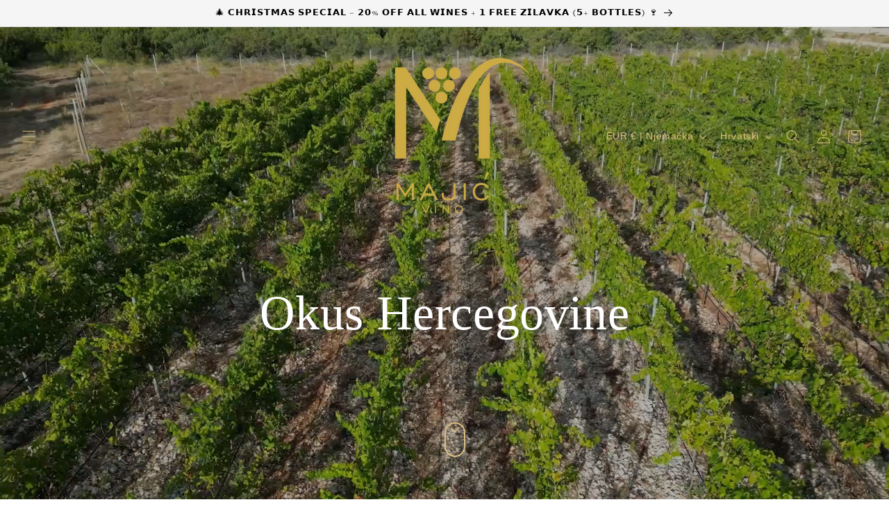

--- FILE ---
content_type: text/html; charset=utf-8
request_url: https://winerymajic.com/hr
body_size: 107685
content:
<!doctype html>
<html class="no-js" lang="hr">
  <head>

    

    

    

    


    <meta charset="utf-8">
    <meta http-equiv="X-UA-Compatible" content="IE=edge">
    <meta name="viewport" content="width=device-width,initial-scale=1">
    <meta name="theme-color" content="">
    <link rel="canonical" href="https://winerymajic.com/hr"><link rel="icon" type="image/png" href="//winerymajic.com/cdn/shop/files/Logo_Majic_Winery.svg?crop=center&height=32&v=1705069585&width=32"><link rel="preconnect" href="https://fonts.shopifycdn.com" crossorigin><title>
      Unentdeckte Spitzenweine aus Herzegowina
 &ndash; Winery Majic</title>
    
    

<meta property="og:site_name" content="Winery Majic">
<meta property="og:url" content="https://winerymajic.com/hr">
<meta property="og:title" content="Unentdeckte Spitzenweine aus Herzegowina">
<meta property="og:type" content="website">
<meta property="og:description" content="Winery Majic"><meta property="og:image" content="http://winerymajic.com/cdn/shop/files/Logo_Majic_Winery.png?height=628&pad_color=ffffff&v=1705069789&width=1200">
  <meta property="og:image:secure_url" content="https://winerymajic.com/cdn/shop/files/Logo_Majic_Winery.png?height=628&pad_color=ffffff&v=1705069789&width=1200">
  <meta property="og:image:width" content="1200">
  <meta property="og:image:height" content="628"><meta name="twitter:card" content="summary_large_image">
<meta name="twitter:title" content="Unentdeckte Spitzenweine aus Herzegowina">
<meta name="twitter:description" content="Winery Majic">

    <script src="//winerymajic.com/cdn/shop/t/1/assets/constants.js?v=58251544750838685771700476153" defer="defer"></script>
    <script src="//winerymajic.com/cdn/shop/t/1/assets/pubsub.js?v=158357773527763999511700476166" defer="defer"></script>
    <script src="//winerymajic.com/cdn/shop/t/1/assets/global.js?v=40820548392383841591700476156" defer="defer"></script><script src="//winerymajic.com/cdn/shop/t/1/assets/animations.js?v=88693664871331136111700476121" defer="defer"></script><script>window.performance && window.performance.mark && window.performance.mark('shopify.content_for_header.start');</script><meta id="shopify-digital-wallet" name="shopify-digital-wallet" content="/70810861833/digital_wallets/dialog">
<meta name="shopify-checkout-api-token" content="0ed35c03f1bd4e2fb93e6ddd1b33b745">
<meta id="in-context-paypal-metadata" data-shop-id="70810861833" data-venmo-supported="false" data-environment="production" data-locale="en_US" data-paypal-v4="true" data-currency="EUR">
<link rel="alternate" hreflang="x-default" href="https://winerymajic.com/">
<link rel="alternate" hreflang="de" href="https://winerymajic.com/">
<link rel="alternate" hreflang="hr" href="https://winerymajic.com/hr">
<link rel="alternate" hreflang="en" href="https://winerymajic.com/en">
<script async="async" src="/checkouts/internal/preloads.js?locale=hr-DE"></script>
<link rel="preconnect" href="https://shop.app" crossorigin="anonymous">
<script async="async" src="https://shop.app/checkouts/internal/preloads.js?locale=hr-DE&shop_id=70810861833" crossorigin="anonymous"></script>
<script id="apple-pay-shop-capabilities" type="application/json">{"shopId":70810861833,"countryCode":"HR","currencyCode":"EUR","merchantCapabilities":["supports3DS"],"merchantId":"gid:\/\/shopify\/Shop\/70810861833","merchantName":"Winery Majic","requiredBillingContactFields":["postalAddress","email"],"requiredShippingContactFields":["postalAddress","email"],"shippingType":"shipping","supportedNetworks":["visa","masterCard","amex"],"total":{"type":"pending","label":"Winery Majic","amount":"1.00"},"shopifyPaymentsEnabled":true,"supportsSubscriptions":true}</script>
<script id="shopify-features" type="application/json">{"accessToken":"0ed35c03f1bd4e2fb93e6ddd1b33b745","betas":["rich-media-storefront-analytics"],"domain":"winerymajic.com","predictiveSearch":true,"shopId":70810861833,"locale":"hr"}</script>
<script>var Shopify = Shopify || {};
Shopify.shop = "d0d935-3.myshopify.com";
Shopify.locale = "hr";
Shopify.currency = {"active":"EUR","rate":"1.0"};
Shopify.country = "DE";
Shopify.theme = {"name":"Dawn","id":145394237705,"schema_name":"Dawn","schema_version":"12.0.0","theme_store_id":887,"role":"main"};
Shopify.theme.handle = "null";
Shopify.theme.style = {"id":null,"handle":null};
Shopify.cdnHost = "winerymajic.com/cdn";
Shopify.routes = Shopify.routes || {};
Shopify.routes.root = "/hr/";</script>
<script type="module">!function(o){(o.Shopify=o.Shopify||{}).modules=!0}(window);</script>
<script>!function(o){function n(){var o=[];function n(){o.push(Array.prototype.slice.apply(arguments))}return n.q=o,n}var t=o.Shopify=o.Shopify||{};t.loadFeatures=n(),t.autoloadFeatures=n()}(window);</script>
<script>
  window.ShopifyPay = window.ShopifyPay || {};
  window.ShopifyPay.apiHost = "shop.app\/pay";
  window.ShopifyPay.redirectState = null;
</script>
<script id="shop-js-analytics" type="application/json">{"pageType":"index"}</script>
<script defer="defer" async type="module" src="//winerymajic.com/cdn/shopifycloud/shop-js/modules/v2/client.init-shop-cart-sync_BT-GjEfc.en.esm.js"></script>
<script defer="defer" async type="module" src="//winerymajic.com/cdn/shopifycloud/shop-js/modules/v2/chunk.common_D58fp_Oc.esm.js"></script>
<script defer="defer" async type="module" src="//winerymajic.com/cdn/shopifycloud/shop-js/modules/v2/chunk.modal_xMitdFEc.esm.js"></script>
<script type="module">
  await import("//winerymajic.com/cdn/shopifycloud/shop-js/modules/v2/client.init-shop-cart-sync_BT-GjEfc.en.esm.js");
await import("//winerymajic.com/cdn/shopifycloud/shop-js/modules/v2/chunk.common_D58fp_Oc.esm.js");
await import("//winerymajic.com/cdn/shopifycloud/shop-js/modules/v2/chunk.modal_xMitdFEc.esm.js");

  window.Shopify.SignInWithShop?.initShopCartSync?.({"fedCMEnabled":true,"windoidEnabled":true});

</script>
<script>
  window.Shopify = window.Shopify || {};
  if (!window.Shopify.featureAssets) window.Shopify.featureAssets = {};
  window.Shopify.featureAssets['shop-js'] = {"shop-cart-sync":["modules/v2/client.shop-cart-sync_DZOKe7Ll.en.esm.js","modules/v2/chunk.common_D58fp_Oc.esm.js","modules/v2/chunk.modal_xMitdFEc.esm.js"],"init-fed-cm":["modules/v2/client.init-fed-cm_B6oLuCjv.en.esm.js","modules/v2/chunk.common_D58fp_Oc.esm.js","modules/v2/chunk.modal_xMitdFEc.esm.js"],"shop-cash-offers":["modules/v2/client.shop-cash-offers_D2sdYoxE.en.esm.js","modules/v2/chunk.common_D58fp_Oc.esm.js","modules/v2/chunk.modal_xMitdFEc.esm.js"],"shop-login-button":["modules/v2/client.shop-login-button_QeVjl5Y3.en.esm.js","modules/v2/chunk.common_D58fp_Oc.esm.js","modules/v2/chunk.modal_xMitdFEc.esm.js"],"pay-button":["modules/v2/client.pay-button_DXTOsIq6.en.esm.js","modules/v2/chunk.common_D58fp_Oc.esm.js","modules/v2/chunk.modal_xMitdFEc.esm.js"],"shop-button":["modules/v2/client.shop-button_DQZHx9pm.en.esm.js","modules/v2/chunk.common_D58fp_Oc.esm.js","modules/v2/chunk.modal_xMitdFEc.esm.js"],"avatar":["modules/v2/client.avatar_BTnouDA3.en.esm.js"],"init-windoid":["modules/v2/client.init-windoid_CR1B-cfM.en.esm.js","modules/v2/chunk.common_D58fp_Oc.esm.js","modules/v2/chunk.modal_xMitdFEc.esm.js"],"init-shop-for-new-customer-accounts":["modules/v2/client.init-shop-for-new-customer-accounts_C_vY_xzh.en.esm.js","modules/v2/client.shop-login-button_QeVjl5Y3.en.esm.js","modules/v2/chunk.common_D58fp_Oc.esm.js","modules/v2/chunk.modal_xMitdFEc.esm.js"],"init-shop-email-lookup-coordinator":["modules/v2/client.init-shop-email-lookup-coordinator_BI7n9ZSv.en.esm.js","modules/v2/chunk.common_D58fp_Oc.esm.js","modules/v2/chunk.modal_xMitdFEc.esm.js"],"init-shop-cart-sync":["modules/v2/client.init-shop-cart-sync_BT-GjEfc.en.esm.js","modules/v2/chunk.common_D58fp_Oc.esm.js","modules/v2/chunk.modal_xMitdFEc.esm.js"],"shop-toast-manager":["modules/v2/client.shop-toast-manager_DiYdP3xc.en.esm.js","modules/v2/chunk.common_D58fp_Oc.esm.js","modules/v2/chunk.modal_xMitdFEc.esm.js"],"init-customer-accounts":["modules/v2/client.init-customer-accounts_D9ZNqS-Q.en.esm.js","modules/v2/client.shop-login-button_QeVjl5Y3.en.esm.js","modules/v2/chunk.common_D58fp_Oc.esm.js","modules/v2/chunk.modal_xMitdFEc.esm.js"],"init-customer-accounts-sign-up":["modules/v2/client.init-customer-accounts-sign-up_iGw4briv.en.esm.js","modules/v2/client.shop-login-button_QeVjl5Y3.en.esm.js","modules/v2/chunk.common_D58fp_Oc.esm.js","modules/v2/chunk.modal_xMitdFEc.esm.js"],"shop-follow-button":["modules/v2/client.shop-follow-button_CqMgW2wH.en.esm.js","modules/v2/chunk.common_D58fp_Oc.esm.js","modules/v2/chunk.modal_xMitdFEc.esm.js"],"checkout-modal":["modules/v2/client.checkout-modal_xHeaAweL.en.esm.js","modules/v2/chunk.common_D58fp_Oc.esm.js","modules/v2/chunk.modal_xMitdFEc.esm.js"],"shop-login":["modules/v2/client.shop-login_D91U-Q7h.en.esm.js","modules/v2/chunk.common_D58fp_Oc.esm.js","modules/v2/chunk.modal_xMitdFEc.esm.js"],"lead-capture":["modules/v2/client.lead-capture_BJmE1dJe.en.esm.js","modules/v2/chunk.common_D58fp_Oc.esm.js","modules/v2/chunk.modal_xMitdFEc.esm.js"],"payment-terms":["modules/v2/client.payment-terms_Ci9AEqFq.en.esm.js","modules/v2/chunk.common_D58fp_Oc.esm.js","modules/v2/chunk.modal_xMitdFEc.esm.js"]};
</script>
<script id="__st">var __st={"a":70810861833,"offset":3600,"reqid":"d14b6905-f38f-4168-a35e-fc0e2a516410-1769405129","pageurl":"winerymajic.com\/hr","u":"40597ad36ec5","p":"home"};</script>
<script>window.ShopifyPaypalV4VisibilityTracking = true;</script>
<script id="captcha-bootstrap">!function(){'use strict';const t='contact',e='account',n='new_comment',o=[[t,t],['blogs',n],['comments',n],[t,'customer']],c=[[e,'customer_login'],[e,'guest_login'],[e,'recover_customer_password'],[e,'create_customer']],r=t=>t.map((([t,e])=>`form[action*='/${t}']:not([data-nocaptcha='true']) input[name='form_type'][value='${e}']`)).join(','),a=t=>()=>t?[...document.querySelectorAll(t)].map((t=>t.form)):[];function s(){const t=[...o],e=r(t);return a(e)}const i='password',u='form_key',d=['recaptcha-v3-token','g-recaptcha-response','h-captcha-response',i],f=()=>{try{return window.sessionStorage}catch{return}},m='__shopify_v',_=t=>t.elements[u];function p(t,e,n=!1){try{const o=window.sessionStorage,c=JSON.parse(o.getItem(e)),{data:r}=function(t){const{data:e,action:n}=t;return t[m]||n?{data:e,action:n}:{data:t,action:n}}(c);for(const[e,n]of Object.entries(r))t.elements[e]&&(t.elements[e].value=n);n&&o.removeItem(e)}catch(o){console.error('form repopulation failed',{error:o})}}const l='form_type',E='cptcha';function T(t){t.dataset[E]=!0}const w=window,h=w.document,L='Shopify',v='ce_forms',y='captcha';let A=!1;((t,e)=>{const n=(g='f06e6c50-85a8-45c8-87d0-21a2b65856fe',I='https://cdn.shopify.com/shopifycloud/storefront-forms-hcaptcha/ce_storefront_forms_captcha_hcaptcha.v1.5.2.iife.js',D={infoText:'Zaštićeno sustavom hCaptcha',privacyText:'Zaštita privatnosti',termsText:'Uvjeti'},(t,e,n)=>{const o=w[L][v],c=o.bindForm;if(c)return c(t,g,e,D).then(n);var r;o.q.push([[t,g,e,D],n]),r=I,A||(h.body.append(Object.assign(h.createElement('script'),{id:'captcha-provider',async:!0,src:r})),A=!0)});var g,I,D;w[L]=w[L]||{},w[L][v]=w[L][v]||{},w[L][v].q=[],w[L][y]=w[L][y]||{},w[L][y].protect=function(t,e){n(t,void 0,e),T(t)},Object.freeze(w[L][y]),function(t,e,n,w,h,L){const[v,y,A,g]=function(t,e,n){const i=e?o:[],u=t?c:[],d=[...i,...u],f=r(d),m=r(i),_=r(d.filter((([t,e])=>n.includes(e))));return[a(f),a(m),a(_),s()]}(w,h,L),I=t=>{const e=t.target;return e instanceof HTMLFormElement?e:e&&e.form},D=t=>v().includes(t);t.addEventListener('submit',(t=>{const e=I(t);if(!e)return;const n=D(e)&&!e.dataset.hcaptchaBound&&!e.dataset.recaptchaBound,o=_(e),c=g().includes(e)&&(!o||!o.value);(n||c)&&t.preventDefault(),c&&!n&&(function(t){try{if(!f())return;!function(t){const e=f();if(!e)return;const n=_(t);if(!n)return;const o=n.value;o&&e.removeItem(o)}(t);const e=Array.from(Array(32),(()=>Math.random().toString(36)[2])).join('');!function(t,e){_(t)||t.append(Object.assign(document.createElement('input'),{type:'hidden',name:u})),t.elements[u].value=e}(t,e),function(t,e){const n=f();if(!n)return;const o=[...t.querySelectorAll(`input[type='${i}']`)].map((({name:t})=>t)),c=[...d,...o],r={};for(const[a,s]of new FormData(t).entries())c.includes(a)||(r[a]=s);n.setItem(e,JSON.stringify({[m]:1,action:t.action,data:r}))}(t,e)}catch(e){console.error('failed to persist form',e)}}(e),e.submit())}));const S=(t,e)=>{t&&!t.dataset[E]&&(n(t,e.some((e=>e===t))),T(t))};for(const o of['focusin','change'])t.addEventListener(o,(t=>{const e=I(t);D(e)&&S(e,y())}));const B=e.get('form_key'),M=e.get(l),P=B&&M;t.addEventListener('DOMContentLoaded',(()=>{const t=y();if(P)for(const e of t)e.elements[l].value===M&&p(e,B);[...new Set([...A(),...v().filter((t=>'true'===t.dataset.shopifyCaptcha))])].forEach((e=>S(e,t)))}))}(h,new URLSearchParams(w.location.search),n,t,e,['guest_login'])})(!0,!0)}();</script>
<script integrity="sha256-4kQ18oKyAcykRKYeNunJcIwy7WH5gtpwJnB7kiuLZ1E=" data-source-attribution="shopify.loadfeatures" defer="defer" src="//winerymajic.com/cdn/shopifycloud/storefront/assets/storefront/load_feature-a0a9edcb.js" crossorigin="anonymous"></script>
<script crossorigin="anonymous" defer="defer" src="//winerymajic.com/cdn/shopifycloud/storefront/assets/shopify_pay/storefront-65b4c6d7.js?v=20250812"></script>
<script data-source-attribution="shopify.dynamic_checkout.dynamic.init">var Shopify=Shopify||{};Shopify.PaymentButton=Shopify.PaymentButton||{isStorefrontPortableWallets:!0,init:function(){window.Shopify.PaymentButton.init=function(){};var t=document.createElement("script");t.src="https://winerymajic.com/cdn/shopifycloud/portable-wallets/latest/portable-wallets.hr.js",t.type="module",document.head.appendChild(t)}};
</script>
<script data-source-attribution="shopify.dynamic_checkout.buyer_consent">
  function portableWalletsHideBuyerConsent(e){var t=document.getElementById("shopify-buyer-consent"),n=document.getElementById("shopify-subscription-policy-button");t&&n&&(t.classList.add("hidden"),t.setAttribute("aria-hidden","true"),n.removeEventListener("click",e))}function portableWalletsShowBuyerConsent(e){var t=document.getElementById("shopify-buyer-consent"),n=document.getElementById("shopify-subscription-policy-button");t&&n&&(t.classList.remove("hidden"),t.removeAttribute("aria-hidden"),n.addEventListener("click",e))}window.Shopify?.PaymentButton&&(window.Shopify.PaymentButton.hideBuyerConsent=portableWalletsHideBuyerConsent,window.Shopify.PaymentButton.showBuyerConsent=portableWalletsShowBuyerConsent);
</script>
<script data-source-attribution="shopify.dynamic_checkout.cart.bootstrap">document.addEventListener("DOMContentLoaded",(function(){function t(){return document.querySelector("shopify-accelerated-checkout-cart, shopify-accelerated-checkout")}if(t())Shopify.PaymentButton.init();else{new MutationObserver((function(e,n){t()&&(Shopify.PaymentButton.init(),n.disconnect())})).observe(document.body,{childList:!0,subtree:!0})}}));
</script>
<link id="shopify-accelerated-checkout-styles" rel="stylesheet" media="screen" href="https://winerymajic.com/cdn/shopifycloud/portable-wallets/latest/accelerated-checkout-backwards-compat.css" crossorigin="anonymous">
<style id="shopify-accelerated-checkout-cart">
        #shopify-buyer-consent {
  margin-top: 1em;
  display: inline-block;
  width: 100%;
}

#shopify-buyer-consent.hidden {
  display: none;
}

#shopify-subscription-policy-button {
  background: none;
  border: none;
  padding: 0;
  text-decoration: underline;
  font-size: inherit;
  cursor: pointer;
}

#shopify-subscription-policy-button::before {
  box-shadow: none;
}

      </style>
<script id="sections-script" data-sections="header" defer="defer" src="//winerymajic.com/cdn/shop/t/1/compiled_assets/scripts.js?v=549"></script>
<script>window.performance && window.performance.mark && window.performance.mark('shopify.content_for_header.end');</script>

    <style data-shopify>
      
      
      
      
      @font-face {
  font-family: Playfair;
  font-weight: 400;
  font-style: normal;
  font-display: swap;
  src: url("//winerymajic.com/cdn/fonts/playfair/playfair_n4.13d3b411a6dc3a2e96e8bdc666266166a065c857.woff2") format("woff2"),
       url("//winerymajic.com/cdn/fonts/playfair/playfair_n4.eccd5edeb74430cf755be464a2af96a922b8b9e0.woff") format("woff");
}

      
        :root,
        .color-background-1 {
          --color-background: 255,255,255;
        
          --gradient-background: #ffffff;
        
        
        --color-foreground: 18,18,18;
        --color-background-contrast: 191,191,191;
        --color-shadow: 18,18,18;
        --color-button: 18,18,18;
        --color-button-text: 255,255,255;
        --color-secondary-button: 255,255,255;
        --color-secondary-button-text: 18,18,18;
        --color-link: 18,18,18;
        --color-badge-foreground: 18,18,18;
        --color-badge-background: 255,255,255;
        --color-badge-border: 18,18,18;
        --payment-terms-background-color: rgb(255 255 255);
      }
      
        
        .color-background-2 {
          --color-background: 243,243,243;
        
          --gradient-background: #f3f3f3;
        
        
        --color-foreground: 18,18,18;
        --color-background-contrast: 179,179,179;
        --color-shadow: 18,18,18;
        --color-button: 18,18,18;
        --color-button-text: 243,243,243;
        --color-secondary-button: 243,243,243;
        --color-secondary-button-text: 18,18,18;
        --color-link: 18,18,18;
        --color-badge-foreground: 18,18,18;
        --color-badge-background: 243,243,243;
        --color-badge-border: 18,18,18;
        --payment-terms-background-color: rgb(243 243 243);
      }
      
        
        .color-inverse {
          --color-background: 36,40,51;
        
          --gradient-background: #242833;
        
        
        --color-foreground: 255,255,255;
        --color-background-contrast: 47,52,66;
        --color-shadow: 18,18,18;
        --color-button: 255,255,255;
        --color-button-text: 0,0,0;
        --color-secondary-button: 36,40,51;
        --color-secondary-button-text: 255,255,255;
        --color-link: 255,255,255;
        --color-badge-foreground: 255,255,255;
        --color-badge-background: 36,40,51;
        --color-badge-border: 255,255,255;
        --payment-terms-background-color: rgb(36 40 51);
      }
      
        
        .color-accent-1 {
          --color-background: 0,0,0;
        
          --gradient-background: #000000;
        
        
        --color-foreground: 255,255,255;
        --color-background-contrast: 128,128,128;
        --color-shadow: 0,0,0;
        --color-button: 255,255,255;
        --color-button-text: 0,0,0;
        --color-secondary-button: 0,0,0;
        --color-secondary-button-text: 255,255,255;
        --color-link: 255,255,255;
        --color-badge-foreground: 255,255,255;
        --color-badge-background: 0,0,0;
        --color-badge-border: 255,255,255;
        --payment-terms-background-color: rgb(0 0 0);
      }
      
        
        .color-accent-2 {
          --color-background: 51,79,180;
        
          --gradient-background: #334fb4;
        
        
        --color-foreground: 255,255,255;
        --color-background-contrast: 23,35,81;
        --color-shadow: 18,18,18;
        --color-button: 255,255,255;
        --color-button-text: 51,79,180;
        --color-secondary-button: 51,79,180;
        --color-secondary-button-text: 255,255,255;
        --color-link: 255,255,255;
        --color-badge-foreground: 255,255,255;
        --color-badge-background: 51,79,180;
        --color-badge-border: 255,255,255;
        --payment-terms-background-color: rgb(51 79 180);
      }
      
        
        .color-scheme-f113a4f1-401b-440f-a9af-b5a5eec0da0c {
          --color-background: 245,245,245;
        
          --gradient-background: #f5f5f5;
        
        
        --color-foreground: 0,0,0;
        --color-background-contrast: 181,181,181;
        --color-shadow: 255,215,0;
        --color-button: 0,0,0;
        --color-button-text: 255,255,255;
        --color-secondary-button: 245,245,245;
        --color-secondary-button-text: 255,255,255;
        --color-link: 255,255,255;
        --color-badge-foreground: 0,0,0;
        --color-badge-background: 245,245,245;
        --color-badge-border: 0,0,0;
        --payment-terms-background-color: rgb(245 245 245);
      }
      
        
        .color-scheme-461dd548-3a2b-4a45-b49c-8d4abba60318 {
          --color-background: 255,255,255;
        
          --gradient-background: #ffffff;
        
        
        --color-foreground: 36,40,51;
        --color-background-contrast: 191,191,191;
        --color-shadow: 18,18,18;
        --color-button: 0,0,0;
        --color-button-text: 18,18,18;
        --color-secondary-button: 255,255,255;
        --color-secondary-button-text: 0,0,0;
        --color-link: 0,0,0;
        --color-badge-foreground: 36,40,51;
        --color-badge-background: 255,255,255;
        --color-badge-border: 36,40,51;
        --payment-terms-background-color: rgb(255 255 255);
      }
      
        
        .color-scheme-09c30186-f907-4ba4-a22a-a97fee9bd80c {
          --color-background: 0,0,0;
        
          --gradient-background: #000000;
        
        
        --color-foreground: 220,190,132;
        --color-background-contrast: 128,128,128;
        --color-shadow: 18,18,18;
        --color-button: 220,190,132;
        --color-button-text: 255,255,255;
        --color-secondary-button: 0,0,0;
        --color-secondary-button-text: 220,190,132;
        --color-link: 220,190,132;
        --color-badge-foreground: 220,190,132;
        --color-badge-background: 0,0,0;
        --color-badge-border: 220,190,132;
        --payment-terms-background-color: rgb(0 0 0);
      }
      
      body, .color-background-1, .color-background-2, .color-inverse, .color-accent-1, .color-accent-2, .color-scheme-f113a4f1-401b-440f-a9af-b5a5eec0da0c, .color-scheme-461dd548-3a2b-4a45-b49c-8d4abba60318, .color-scheme-09c30186-f907-4ba4-a22a-a97fee9bd80c {
        color: rgba(var(--color-foreground), 0.75);
        background-color: rgb(var(--color-background));
      }
      :root {
        --font-body-family: "system_ui", -apple-system, 'Segoe UI', Roboto, 'Helvetica Neue', 'Noto Sans', 'Liberation Sans', Arial, sans-serif, 'Apple Color Emoji', 'Segoe UI Emoji', 'Segoe UI Symbol', 'Noto Color Emoji';
        --font-body-style: normal;
        --font-body-weight: 400;
        --font-body-weight-bold: 700;
        --font-heading-family: Playfair, serif;
        --font-heading-style: normal;
        --font-heading-weight: 400;
        --font-body-scale: 1.0;
        --font-heading-scale: 1.0;
        --media-padding: px;
        --media-border-opacity: 0.05;
        --media-border-width: 0px;
        --media-radius: 0px;
        --media-shadow-opacity: 0.0;
        --media-shadow-horizontal-offset: 0px;
        --media-shadow-vertical-offset: 0px;
        --media-shadow-blur-radius: 0px;
        --media-shadow-visible: 0;
        --page-width: 160rem;
        --page-width-margin: 0rem;
        --product-card-image-padding: 0.0rem;
        --product-card-corner-radius: 0.0rem;
        --product-card-text-alignment: center;
        --product-card-border-width: 0.0rem;
        --product-card-border-opacity: 0.1;
        --product-card-shadow-opacity: 0.0;
        --product-card-shadow-visible: 0;
        --product-card-shadow-horizontal-offset: 0.0rem;
        --product-card-shadow-vertical-offset: 0.4rem;
        --product-card-shadow-blur-radius: 0.5rem;
        --collection-card-image-padding: 0.0rem;
        --collection-card-corner-radius: 0.0rem;
        --collection-card-text-alignment: left;
        --collection-card-border-width: 0.0rem;
        --collection-card-border-opacity: 0.1;
        --collection-card-shadow-opacity: 0.0;
        --collection-card-shadow-visible: 0;
        --collection-card-shadow-horizontal-offset: 0.0rem;
        --collection-card-shadow-vertical-offset: 0.4rem;
        --collection-card-shadow-blur-radius: 0.5rem;
        --blog-card-image-padding: 0.0rem;
        --blog-card-corner-radius: 0.0rem;
        --blog-card-text-alignment: left;
        --blog-card-border-width: 0.0rem;
        --blog-card-border-opacity: 0.1;
        --blog-card-shadow-opacity: 0.0;
        --blog-card-shadow-visible: 0;
        --blog-card-shadow-horizontal-offset: 0.0rem;
        --blog-card-shadow-vertical-offset: 0.4rem;
        --blog-card-shadow-blur-radius: 0.5rem;
        --badge-corner-radius: 4.0rem;
        --popup-border-width: 1px;
        --popup-border-opacity: 0.1;
        --popup-corner-radius: 0px;
        --popup-shadow-opacity: 0.05;
        --popup-shadow-horizontal-offset: 0px;
        --popup-shadow-vertical-offset: 4px;
        --popup-shadow-blur-radius: 5px;
        --drawer-border-width: 1px;
        --drawer-border-opacity: 0.1;
        --drawer-shadow-opacity: 0.0;
        --drawer-shadow-horizontal-offset: 0px;
        --drawer-shadow-vertical-offset: 4px;
        --drawer-shadow-blur-radius: 5px;
        --spacing-sections-desktop: 0px;
        --spacing-sections-mobile: 0px;
        --grid-desktop-vertical-spacing: 8px;
        --grid-desktop-horizontal-spacing: 8px;
        --grid-mobile-vertical-spacing: 4px;
        --grid-mobile-horizontal-spacing: 4px;
        --text-boxes-border-opacity: 0.1;
        --text-boxes-border-width: 0px;
        --text-boxes-radius: 0px;
        --text-boxes-shadow-opacity: 0.0;
        --text-boxes-shadow-visible: 0;
        --text-boxes-shadow-horizontal-offset: 0px;
        --text-boxes-shadow-vertical-offset: 4px;
        --text-boxes-shadow-blur-radius: 5px;
        --buttons-radius: 6px;
        --buttons-radius-outset: 8px;
        --buttons-border-width: 2px;
        --buttons-border-opacity: 1.0;
        --buttons-shadow-opacity: 0.0;
        --buttons-shadow-visible: 0;
        --buttons-shadow-horizontal-offset: 10px;
        --buttons-shadow-vertical-offset: 4px;
        --buttons-shadow-blur-radius: 5px;
        --buttons-border-offset: 0.3px;
        --inputs-radius: 6px;
        --inputs-border-width: 1px;
        --inputs-border-opacity: 0.55;
        --inputs-shadow-opacity: 0.0;
        --inputs-shadow-horizontal-offset: 0px;
        --inputs-margin-offset: 0px;
        --inputs-shadow-vertical-offset: 4px;
        --inputs-shadow-blur-radius: 5px;
        --inputs-radius-outset: 7px;
        --variant-pills-radius: 40px;
        --variant-pills-border-width: 1px;
        --variant-pills-border-opacity: 0.55;
        --variant-pills-shadow-opacity: 0.0;
        --variant-pills-shadow-horizontal-offset: 0px;
        --variant-pills-shadow-vertical-offset: 4px;
        --variant-pills-shadow-blur-radius: 5px;
      }
      *,
      *::before,
      *::after {
        box-sizing: inherit;
      }
      html {
        box-sizing: border-box;
        font-size: calc(var(--font-body-scale) * 62.5%);
        height: 100%;
      }
      body {
        display: grid;
        grid-template-rows: auto auto 1fr auto;
        grid-template-columns: 100%;
        min-height: 100%;
        margin: 0;
        font-size: 1.5rem;
        letter-spacing: 0.06rem;
        line-height: calc(1 + 0.8 / var(--font-body-scale));
        font-family: var(--font-body-family);
        font-style: var(--font-body-style);
        font-weight: var(--font-body-weight);
      }
      @media screen and (min-width: 750px) {
        body {
          font-size: 1.6rem;
        }
      }
    </style>
    <link href="//winerymajic.com/cdn/shop/t/1/assets/base.css?v=54723036121084208771706477222" rel="stylesheet" type="text/css" media="all" />
<link rel="preload" as="font" href="//winerymajic.com/cdn/fonts/playfair/playfair_n4.13d3b411a6dc3a2e96e8bdc666266166a065c857.woff2" type="font/woff2" crossorigin><link href="//winerymajic.com/cdn/shop/t/1/assets/component-localization-form.css?v=143319823105703127341700476142" rel="stylesheet" type="text/css" media="all" />
      <script src="//winerymajic.com/cdn/shop/t/1/assets/localization-form.js?v=161644695336821385561700476158" defer="defer"></script><link
        rel="stylesheet"
        href="//winerymajic.com/cdn/shop/t/1/assets/component-predictive-search.css?v=118923337488134913561700476146"
        media="print"
        onload="this.media='all'"
      ><script>
      document.documentElement.className = document.documentElement.className.replace('no-js', 'js');
      if (Shopify.designMode) {
        document.documentElement.classList.add('shopify-design-mode');
      }
    </script>
  <!-- BEGIN app block: shopify://apps/complianz-gdpr-cookie-consent/blocks/bc-block/e49729f0-d37d-4e24-ac65-e0e2f472ac27 -->

    
    
<link id='complianz-css' rel="stylesheet" href=https://cdn.shopify.com/extensions/019be05e-f673-7a8f-bd4e-ed0da9930f96/gdpr-legal-cookie-75/assets/complainz.css media="print" onload="this.media='all'">
    <style>
        #Compliance-iframe.Compliance-iframe-branded > div.purposes-header,
        #Compliance-iframe.Compliance-iframe-branded > div.cmplc-cmp-header,
        #purposes-container > div.purposes-header,
        #Compliance-cs-banner .Compliance-cs-brand {
            background-color: #000000 !important;
            color: #DCBE84!important;
        }
        #Compliance-iframe.Compliance-iframe-branded .purposes-header .cmplc-btn-cp ,
        #Compliance-iframe.Compliance-iframe-branded .purposes-header .cmplc-btn-cp:hover,
        #Compliance-iframe.Compliance-iframe-branded .purposes-header .cmplc-btn-back:hover  {
            background-color: #ffffff !important;
            opacity: 1 !important;
        }
        #Compliance-cs-banner .cmplc-toggle .cmplc-toggle-label {
            color: #000000!important;
        }
        #Compliance-iframe.Compliance-iframe-branded .purposes-header .cmplc-btn-cp:hover,
        #Compliance-iframe.Compliance-iframe-branded .purposes-header .cmplc-btn-back:hover {
            background-color: #DCBE84!important;
            color: #000000!important;
        }
        #Compliance-cs-banner #Compliance-cs-title {
            font-size: 14px !important;
        }
        #Compliance-cs-banner .Compliance-cs-content,
        #Compliance-cs-title,
        .cmplc-toggle-checkbox.granular-control-checkbox span {
            background-color: #000000 !important;
            color: #DCBE84 !important;
            font-size: 14px !important;
        }
        #Compliance-cs-banner .Compliance-cs-close-btn {
            font-size: 14px !important;
            background-color: #000000 !important;
        }
        #Compliance-cs-banner .Compliance-cs-opt-group {
            color: #000000 !important;
        }
        #Compliance-cs-banner .Compliance-cs-opt-group button,
        .Compliance-alert button.Compliance-button-cancel {
            background-color: #DCBE84!important;
            color: #000000!important;
        }
        #Compliance-cs-banner .Compliance-cs-opt-group button.Compliance-cs-accept-btn,
        #Compliance-cs-banner .Compliance-cs-opt-group button.Compliance-cs-btn-primary,
        .Compliance-alert button.Compliance-button-confirm {
            background-color: #DCBE84 !important;
            color: #000000 !important;
        }
        #Compliance-cs-banner .Compliance-cs-opt-group button.Compliance-cs-reject-btn {
            background-color: #DCBE84!important;
            color: #000000!important;
        }

        #Compliance-cs-banner .Compliance-banner-content button {
            cursor: pointer !important;
            color: currentColor !important;
            text-decoration: underline !important;
            border: none !important;
            background-color: transparent !important;
            font-size: 100% !important;
            padding: 0 !important;
        }

        #Compliance-cs-banner .Compliance-cs-opt-group button {
            border-radius: 4px !important;
            padding-block: 10px !important;
        }
        @media (min-width: 640px) {
            #Compliance-cs-banner.Compliance-cs-default-floating:not(.Compliance-cs-top):not(.Compliance-cs-center) .Compliance-cs-container, #Compliance-cs-banner.Compliance-cs-default-floating:not(.Compliance-cs-bottom):not(.Compliance-cs-center) .Compliance-cs-container, #Compliance-cs-banner.Compliance-cs-default-floating.Compliance-cs-center:not(.Compliance-cs-top):not(.Compliance-cs-bottom) .Compliance-cs-container {
                width: 560px !important;
            }
            #Compliance-cs-banner.Compliance-cs-default-floating:not(.Compliance-cs-top):not(.Compliance-cs-center) .Compliance-cs-opt-group, #Compliance-cs-banner.Compliance-cs-default-floating:not(.Compliance-cs-bottom):not(.Compliance-cs-center) .Compliance-cs-opt-group, #Compliance-cs-banner.Compliance-cs-default-floating.Compliance-cs-center:not(.Compliance-cs-top):not(.Compliance-cs-bottom) .Compliance-cs-opt-group {
                flex-direction: row !important;
            }
            #Compliance-cs-banner .Compliance-cs-opt-group button:not(:last-of-type),
            #Compliance-cs-banner .Compliance-cs-opt-group button {
                margin-right: 4px !important;
            }
            #Compliance-cs-banner .Compliance-cs-container .Compliance-cs-brand {
                position: absolute !important;
                inset-block-start: 6px;
            }
        }
        #Compliance-cs-banner.Compliance-cs-default-floating:not(.Compliance-cs-top):not(.Compliance-cs-center) .Compliance-cs-opt-group > div, #Compliance-cs-banner.Compliance-cs-default-floating:not(.Compliance-cs-bottom):not(.Compliance-cs-center) .Compliance-cs-opt-group > div, #Compliance-cs-banner.Compliance-cs-default-floating.Compliance-cs-center:not(.Compliance-cs-top):not(.Compliance-cs-bottom) .Compliance-cs-opt-group > div {
            flex-direction: row-reverse;
            width: 100% !important;
        }

        .Compliance-cs-brand-badge-outer, .Compliance-cs-brand-badge, #Compliance-cs-banner.Compliance-cs-default-floating.Compliance-cs-bottom .Compliance-cs-brand-badge-outer,
        #Compliance-cs-banner.Compliance-cs-default.Compliance-cs-bottom .Compliance-cs-brand-badge-outer,
        #Compliance-cs-banner.Compliance-cs-default:not(.Compliance-cs-left) .Compliance-cs-brand-badge-outer,
        #Compliance-cs-banner.Compliance-cs-default-floating:not(.Compliance-cs-left) .Compliance-cs-brand-badge-outer {
            display: none !important
        }

        #Compliance-cs-banner:not(.Compliance-cs-top):not(.Compliance-cs-bottom) .Compliance-cs-container.Compliance-cs-themed {
            flex-direction: row !important;
        }

        #Compliance-cs-banner #Compliance-cs-title,
        #Compliance-cs-banner #Compliance-cs-custom-title {
            justify-self: center !important;
            font-size: 14px !important;
            font-family: -apple-system,sans-serif !important;
            margin-inline: auto !important;
            width: 55% !important;
            text-align: center;
            font-weight: 600;
            visibility: unset;
        }

        @media (max-width: 640px) {
            #Compliance-cs-banner #Compliance-cs-title,
            #Compliance-cs-banner #Compliance-cs-custom-title {
                display: block;
            }
        }

        #Compliance-cs-banner .Compliance-cs-brand img {
            max-width: 110px !important;
            min-height: 32px !important;
        }
        #Compliance-cs-banner .Compliance-cs-container .Compliance-cs-brand {
            background: none !important;
            padding: 0px !important;
            margin-block-start:10px !important;
            margin-inline-start:16px !important;
        }

        #Compliance-cs-banner .Compliance-cs-opt-group button {
            padding-inline: 4px !important;
        }

    </style>
    
    
    
    

    <script type="text/javascript">
        function loadScript(src) {
            return new Promise((resolve, reject) => {
                const s = document.createElement("script");
                s.src = src;
                s.charset = "UTF-8";
                s.onload = resolve;
                s.onerror = reject;
                document.head.appendChild(s);
            });
        }

        function filterGoogleConsentModeURLs(domainsArray) {
            const googleConsentModeComplianzURls = [
                // 197, # Google Tag Manager:
                {"domain":"s.www.googletagmanager.com", "path":""},
                {"domain":"www.tagmanager.google.com", "path":""},
                {"domain":"www.googletagmanager.com", "path":""},
                {"domain":"googletagmanager.com", "path":""},
                {"domain":"tagassistant.google.com", "path":""},
                {"domain":"tagmanager.google.com", "path":""},

                // 2110, # Google Analytics 4:
                {"domain":"www.analytics.google.com", "path":""},
                {"domain":"www.google-analytics.com", "path":""},
                {"domain":"ssl.google-analytics.com", "path":""},
                {"domain":"google-analytics.com", "path":""},
                {"domain":"analytics.google.com", "path":""},
                {"domain":"region1.google-analytics.com", "path":""},
                {"domain":"region1.analytics.google.com", "path":""},
                {"domain":"*.google-analytics.com", "path":""},
                {"domain":"www.googletagmanager.com", "path":"/gtag/js?id=G"},
                {"domain":"googletagmanager.com", "path":"/gtag/js?id=UA"},
                {"domain":"www.googletagmanager.com", "path":"/gtag/js?id=UA"},
                {"domain":"googletagmanager.com", "path":"/gtag/js?id=G"},

                // 177, # Google Ads conversion tracking:
                {"domain":"googlesyndication.com", "path":""},
                {"domain":"media.admob.com", "path":""},
                {"domain":"gmodules.com", "path":""},
                {"domain":"ad.ytsa.net", "path":""},
                {"domain":"dartmotif.net", "path":""},
                {"domain":"dmtry.com", "path":""},
                {"domain":"go.channelintelligence.com", "path":""},
                {"domain":"googleusercontent.com", "path":""},
                {"domain":"googlevideo.com", "path":""},
                {"domain":"gvt1.com", "path":""},
                {"domain":"links.channelintelligence.com", "path":""},
                {"domain":"obrasilinteirojoga.com.br", "path":""},
                {"domain":"pcdn.tcgmsrv.net", "path":""},
                {"domain":"rdr.tag.channelintelligence.com", "path":""},
                {"domain":"static.googleadsserving.cn", "path":""},
                {"domain":"studioapi.doubleclick.com", "path":""},
                {"domain":"teracent.net", "path":""},
                {"domain":"ttwbs.channelintelligence.com", "path":""},
                {"domain":"wtb.channelintelligence.com", "path":""},
                {"domain":"youknowbest.com", "path":""},
                {"domain":"doubleclick.net", "path":""},
                {"domain":"redirector.gvt1.com", "path":""},

                //116, # Google Ads Remarketing
                {"domain":"googlesyndication.com", "path":""},
                {"domain":"media.admob.com", "path":""},
                {"domain":"gmodules.com", "path":""},
                {"domain":"ad.ytsa.net", "path":""},
                {"domain":"dartmotif.net", "path":""},
                {"domain":"dmtry.com", "path":""},
                {"domain":"go.channelintelligence.com", "path":""},
                {"domain":"googleusercontent.com", "path":""},
                {"domain":"googlevideo.com", "path":""},
                {"domain":"gvt1.com", "path":""},
                {"domain":"links.channelintelligence.com", "path":""},
                {"domain":"obrasilinteirojoga.com.br", "path":""},
                {"domain":"pcdn.tcgmsrv.net", "path":""},
                {"domain":"rdr.tag.channelintelligence.com", "path":""},
                {"domain":"static.googleadsserving.cn", "path":""},
                {"domain":"studioapi.doubleclick.com", "path":""},
                {"domain":"teracent.net", "path":""},
                {"domain":"ttwbs.channelintelligence.com", "path":""},
                {"domain":"wtb.channelintelligence.com", "path":""},
                {"domain":"youknowbest.com", "path":""},
                {"domain":"doubleclick.net", "path":""},
                {"domain":"redirector.gvt1.com", "path":""}
            ];

            if (!Array.isArray(domainsArray)) { 
                return [];
            }

            const blockedPairs = new Map();
            for (const rule of googleConsentModeComplianzURls) {
                if (!blockedPairs.has(rule.domain)) {
                    blockedPairs.set(rule.domain, new Set());
                }
                blockedPairs.get(rule.domain).add(rule.path);
            }

            return domainsArray.filter(item => {
                const paths = blockedPairs.get(item.d);
                return !(paths && paths.has(item.p));
            });
        }

        function setupAutoblockingByDomain() {
            // autoblocking by domain
            const autoblockByDomainArray = [];
            const prefixID = '10000' // to not get mixed with real metis ids
            let cmpBlockerDomains = []
            let cmpCmplcVendorsPurposes = {}
            let counter = 1
            for (const object of autoblockByDomainArray) {
                cmpBlockerDomains.push({
                    d: object.d,
                    p: object.path,
                    v: prefixID + counter,
                });
                counter++;
            }
            
            counter = 1
            for (const object of autoblockByDomainArray) {
                cmpCmplcVendorsPurposes[prefixID + counter] = object?.p ?? '1';
                counter++;
            }

            Object.defineProperty(window, "cmp_cmplc_vendors_purposes", {
                get() {
                    return cmpCmplcVendorsPurposes;
                },
                set(value) {
                    cmpCmplcVendorsPurposes = { ...cmpCmplcVendorsPurposes, ...value };
                }
            });
            const basicGmc = true;


            Object.defineProperty(window, "cmp_importblockerdomains", {
                get() {
                    if (basicGmc) {
                        return filterGoogleConsentModeURLs(cmpBlockerDomains);
                    }
                    return cmpBlockerDomains;
                },
                set(value) {
                    cmpBlockerDomains = [ ...cmpBlockerDomains, ...value ];
                }
            });
        }

        function enforceRejectionRecovery() {
            const base = (window._cmplc = window._cmplc || {});
            const featuresHolder = {};

            function lockFlagOn(holder) {
                const desc = Object.getOwnPropertyDescriptor(holder, 'rejection_recovery');
                if (!desc) {
                    Object.defineProperty(holder, 'rejection_recovery', {
                        get() { return true; },
                        set(_) { /* ignore */ },
                        enumerable: true,
                        configurable: false
                    });
                }
                return holder;
            }

            Object.defineProperty(base, 'csFeatures', {
                configurable: false,
                enumerable: true,
                get() {
                    return featuresHolder;
                },
                set(obj) {
                    if (obj && typeof obj === 'object') {
                        Object.keys(obj).forEach(k => {
                            if (k !== 'rejection_recovery') {
                                featuresHolder[k] = obj[k];
                            }
                        });
                    }
                    // we lock it, it won't try to redefine
                    lockFlagOn(featuresHolder);
                }
            });

            // Ensure an object is exposed even if read early
            if (!('csFeatures' in base)) {
                base.csFeatures = {};
            } else {
                // If someone already set it synchronously, merge and lock now.
                base.csFeatures = base.csFeatures;
            }
        }

        function splitDomains(joinedString) {
            if (!joinedString) {
                return []; // empty string -> empty array
            }
            return joinedString.split(";");
        }

        function setupWhitelist() {
            // Whitelist by domain:
            const whitelistString = "";
            const whitelist_array = [...splitDomains(whitelistString)];
            if (Array.isArray(window?.cmp_block_ignoredomains)) {
                window.cmp_block_ignoredomains = [...whitelist_array, ...window.cmp_block_ignoredomains];
            }
        }

        async function initCompliance() {
            const currentCsConfiguration = {"siteId":4358039,"cookiePolicyIds":{"en":40574181},"banner":{"acceptButtonDisplay":true,"rejectButtonDisplay":true,"customizeButtonDisplay":true,"position":"float-center","backgroundOverlay":false,"fontSize":"14px","content":"","acceptButtonCaption":"","rejectButtonCaption":"","customizeButtonCaption":"","backgroundColor":"#000000","textColor":"#DCBE84","acceptButtonColor":"#DCBE84","acceptButtonCaptionColor":"#000000","rejectButtonColor":"#DCBE84","rejectButtonCaptionColor":"#000000","customizeButtonColor":"#DCBE84","customizeButtonCaptionColor":"#000000","logo":"data:image\/png;base64,iVBORw0KGgoAAAANSUhEUgAAAeoAAAHqCAYAAADLbQ06AAAAAXNSR0IArs4c6QAAIABJREFUeF7sfQd4VMX6\/sycsjW9B0IPJQEiEhtICaIU9XrVn1ju1WsFLIiggt21oCiIYsHeO+q1F2qkitegUhISEnoL6dlsPWXm\/[base64]\/jKhPNo2z+TIEGAInFQJkz1rT9p2LUtyOijQOc2my7E1BgrETUd2dVezOBEhMBwCkKrIzmWDFgAhlVoIAgoASBMEYIogBAYhggiAEKtB+AIgSMCGQYB6Z7JAz1RBCalXiruIFy26okm0AwipOtFYiCKsT0\/tWbanLrysoKFBOKgUEYbKMqIMAIuuCIcAQYAhECgKELOR2\/rktq65yUx9OkXMBlrIJAVmAqJmAgE5YleMJUATQTLf0D42Q\/zYBAgChv0AAtE1xyx2H0wb9N0jpurk332+E3ksIQJzBjZBwABByAHBgH4FoO2dM20awZ1tyRn55J3nIQZifL0cKdpEqByPqSNUMk4shwBBgCLQRgcLCQr5XfFl3x8H1IxVv7ShZdvciECcDwiURIlubGbeNvYXiNqiRNwegDBBvJwQ2Eg7XcEL8VoTgekty7v\/Mncf+mZmZ7wrF6NHeJyPqaNcgk58hwBA4aRHYs3ahyeH97RzFsWuyIjWcpWJiBRDxhGBEN8GQbnYBPrR5DhtSh\/brGGLAEQSodZ0gjCEmKoC8ijnuoMGUXGiOyVxo7TVqZXr6GGfYxI2wgRlRR5hCmDgMAYYAQ+B4CFCz9qbVhbEGENtFdu6\/RHE3XYnlpp4qRIieLEPKyUQ7YfaZoDEEUDtKDv+rHmpfDRhAgoBKTeNUXoAA0eSmfwMAazZ4gjnRsl0QUj7njOZvMVK256SOrIO5E6STdWWEX3snK\/Js3gwBhgBDoI0IkIULuYpOG7t56\/eeholnrCI7xmDVnR4JBNzGKQR2GxKaeMHyC4TGHyCP\/mdJGVrSM39SY2CdRW8rRtTRqzsmOUOAIdDBEaBnz6ngs\/6qu+o8LCujVFXOB6qcQICKOjxJa7qFAFILAUQeyAkVPELreIN1hcGcu6Ln8Pv3QajZEDr8xYi6w6uYTZAhwBCINgQWLlzI5XUuyfbWb\/2X7LGPh0Tug4liAQBpRmwaLKWZjjWv7I57+UjaNz\/qm04IIYAXqyDgy3hTyneJGf0\/6pw3fT+kvmod+OrYWu7AimNTYwgwBDomArt2fZfQUPrZnaqz9hqsetMBJDygx7nsOoSAFuoNZCQYdiNr91dSs\/q\/m9lnUk1HhYgpv6Nqls2LIcAQiBoEioomCmYXSMZueLHk2X+PKrk7Q7qX9Llts+tvCPhAoY5p2sWbthnMqc8aTbHfeA\/GHsydYOtQjmeMqNkjwBBgCDAEwoQAIQRW\/Dyzk8Oz7xwgO68jXvdZhKgioQQdEWFVYQKm1WGbP2Cg5j+umcUR4CQoWIuQwfqhaI1Z2vfsEdsgnKC22lUU3MCIOgqUxERkCDAEOh4ClRvesxyoXn0udNVcocruUQSryc0BSn9lCgtvYBXd09Nz8OYMZc0pu6nN2UcczbvZ5i0\/AUCBkFMQEj0Q8Q4EoRe3WOwJARBChIlqAkQ1EtVrJgQLvq58s\/R9nNCL\/iOhuUm1QHDt+Ln5oFq7U7N6+7KpHZ4srbkXACDvRIJpLRTNn5vjcr7vfdb9+6M93zgj6o73\/LMZMQQYAhGMAC2KUbbqjv6uxn1ToNd9norlTgBiLpJEbqFCStIYUbLWDM2+DwiCFF4012DEbYVY3saL8fsRMu71eKr2QaC4eWSWATRJiEdH5PSGkIMS9ghEcfFY9RhMfGIsNFpSVMWTJkmODI7AbhzAfbyKoxMhKq+RsWb9b5aGfjDQj4MjGPoYqFF+ByoB0FSLOOF\/BlPy6ybx7J+6F1zniSSM\/ZGFEbU\/aLF7GQIMAYZAOxDYX\/Squb7xjwnexn13E9WTTSDdVTYTUDv6DXZTzfBOICBIBTwQFF5MKsM8t0owpawx8ob\/1TfsrIvjkNSo2pU4rpvay3SJCkaOVP3ZudpsNvTwiBGowv1frlH1cgrn5BNUi2hM6ZYqee2DZOfe0whWzvR46\/sDTCzajhlJAKh88+772If32ueEBimhCV8w4FAdb4j7OC41\/4nup8+oDDZWevTHiFoPlNkYDAGGwEmNACE2fuvPNb08jpoHVU\/dpZgoBkJDrahplxIiPY+OhLcxhAoE0Ak5vo4TrOuRYP0pKev8pRn9LtntDwkHS9n0DL+y4rNk5961Q70exyiX++AIpEqZAGIzIMB4KAfboRF95npfIBvWrOYUaQIgH7PNEt\/tfhEkLOo28uHGcMwnUFwiYWkEKjtrxxBgCDAEIhoBSjRbVk1LV5oax6pS7X2q4u7pO3A9dr2q0E+m5XS3+eNAO\/NF9Gy5GiK0GyDzRtGYtNiSdeqarv0OHITQFlEJRQghQsW6OQPcDX+OULzOoVBVswlRemKsWJrt84fgpblQaE7Sv86+tcl6eGPy5waT9WWryfpH1pBn3aHHvP0jMKJuP4asB4YAQ4Ah8DcEiottIjpwYLDHUXsTkZ2XqkSKbYm28mW2Dk\/cleYcpuXYRhLihRIeGlcR3rTWEN\/1jz7yOdtglNSLri59M+Zg5fq+xFF5JpbxWRgop2FF6k6AymnJzjV2a\/nOaCm\/qQIERAUIhk08b3kjKWXAp53PuK820pcvI+pI1xCTjyHAEIg6BLSz6Po\/rvDa991MsGcAIMTg82oODzm3AKh5U0NBQgbTWsRZvhB4frUxMW1Hj8Gz7dFkCj58QVCrRcnPM9Ik9\/6ePAZnEiJdIknOwQB7DUefJ\/zlGU733VCo5nhDoTVp4Jxewx5bH8mLjBF1JGuHycYQYAhEHQKVG+ZYKis3Poabaq7DRIkLVy1on680osWotBAnhAQvEK2\/GGPTn4dK00pn\/FB7fv4kOeoAPoHAPivG9hjBnNXHXbtzsiTVXQpoKBj1L9N8ASBA2m7bt9MmiFMR5HYJsX0eHDD6xs8hzI3IRCmMqDvSKmVzYQgwBMKGAM0uZmqKy\/U0VswDclMBbnZqCoeXmK8WNaSGX4IRdhv4mE28OX1e0oAh36enX3NS1HkmxIZ2r0H96hu23q666y9AQE1WgCT63AOanfggAbzm3c7ZiTnhNUts8rOfLE2utNki62yeEXXYHms2MEOAIdBREPij8I545K35h+qqvxeoUh+CACSqr3BGOIjaV+tZtENe3CQaEt\/L6HXZJ0nZ4+0dBW9\/5kFIIb+tcHmey1txlexqGA0J6YmxatGOIbQYbaohjsZre3mj9XtgSJozcPR5v0VSVjNG1P5onN3LEGAIMASOQqBk5awMT1PxDcTTcBMkSpZKVKiFXGlkGcpXrO\/M+9CnQHMyTchJkDds5AzG\/yJzt6\/6D3+qNFrPn4O52AhZyG1cvjYPe\/ZfSCTX+UT1DiSEGDTCbnawo0YIyJvW82LGc+ndRn+TmjvBEUwZAu0rlKsoUJlYO4YAQ4AhEBUIbFn1TG9X3ZpHkOI6D2M10UebOl50U6hFCfvKQfIIOXlj8pvAbH3fG3NqSX7+JJeO0kTFUEVFNrNYu7cfUF0XyV77tUB2Z2Etnr0ZS6gCBIV9yBL7tpjSa0FO\/hMHwj0xRtTh1gAbnyHAEIg6BKin8dafpw51Nuycr6qegQhgnpZK9u2k9ZmOL\/kWdYyi\/mAc5g0xRWZrtxkS9K7PGfmSk+2ij68Hqr\/1300yGWLNXaGrbrrirPq3QrxGGncNkQAwUAGEnMMoxn5jjOn8cK+CZyv00eqxR9FpSYVzih1zbLJwIVdh\/dri8ArNmfEbQjrRWGsqOWipl8466zNPRy7SXlho47uBnbwLOHm3AjjOIcNYq0BkUwz2OmW8T41Xxo17XtLrJUjNdTt\/\/kFwVTt50SoiJEjaM1sti4RXLUoVZ1DHjUuS9UpMsXDhQm6QdRXv4gy8WT3AUXnqAQBxskhcHFLNarzSS0d5Qrroj9M5KV4objmwcrzbvutporiyfYWuECA0J7aOAViaVzfhCOD4WqOx0\/vG+N6zew29uyocmETzmAsXXsYNTOl2rtu+06ZKjXkQEgNRFQiQFmuu8obERQZr1sx+I+cU6\/XcH40nI+ooXWHbV9oGNtmLPySYpBGaf4fQbHnHNrtpFp0TXCeqeEtT4mOkIl4VvFjgfhDMnW25BXOiMl\/u8SCgRRJKfpuRKtVU9TTw4BSv150HCOyDgNyFEGCAhKiEE2hR+j0AccUQmX5RVLk8q3vPPSm5NmewKwZru7X1jyQpNXt68AAPdMtNgwFAvQnBXSBWjdRhFXFcAyZ4GwB8qWi0rpdVrtho7bW7z9AZjlC8TPastSXW2Su6IYRyVI\/jdMgZ+hGMswCWLNr8Ee\/EAG5HCBbznOlP7PVuNqb12Zl9pq1DOTAVF9qsQNozweuuvo\/Irh4AIEgArT3RUkkqxC8U7Sy1JdsWkSESfzNYu7wQlzPq66ysCVGRZSvECAXUPX3mdq1\/Ir2xsvg64m28UiHevgADniZM0Z4nMbZIMCXfbVKM67LHv+ANaJB2NGJE3Q7wwtm0YtWDgxuqfv0KqmrnUJraqCkPQ1U7B4OI388J8Y+6kjPfGxIlqfdOpCP6cO7548WMhqrfxyhS07lQ9QxRFW9nSAhHk1Nopkz6TtQApi9I+imECOCRk0OmYh4ZlvLm+O\/7nvPK\/yCEQal7u2ftvMT6uqJzsCqNJap3GMZSd4xVXntQISUDX\/wndVKiwTeaPBB4EG\/eBDnDz8Bk\/CkvY+YamBuceNDS0jdjPNuWjwCq9wKseEdg4u0BVCJCLQ6Vno1q5ZSa0zRi7ZyPIM6NkLAVccZlyGD4MSH2n2uyhkQ\/iRQXv2SVd6yYpHodUwn2ZiHAAZXGKOvp2a0RNbV0G2s5TviUs3R+ZcDoF+hOL6JSfYbz3diesYuKXhW4uv+djrz2f8mK4yKgyJm+Zw4ByPPbkZDwaOf4U\/6bcvbMpvaM429bRtT+IhYh9+9a9+Dg6r2\/fgUJ7EzoeUqIvEt9L2JKCHTvADEQjL8ha8aUU855rSgUOze94CVFrwplDRvO9rgOTMayPFrF7gQt8rS5nJ\/vS7o5VcVfX0L0geU0gsQAAQSRFyKhFBqSv8ro3G1Bep4tYLMjNXH\/sWzZ6aSpciLEynkEezMINZTQOJ+Wer+Qvi58qSd9Zk8tz1Rz2mj6I5Qh5CsEMfZrMTX\/tb5n3L0jUDyplWHroskDnN6ayUB1jyWK3AVAgujHiy+NRnOOLa0EIv2o0fIoNw\/X7EWLoAKgsB0K4vfWmJzXeo98oixa1wz9gKquXnM\/ll3XAiwlai9uLbRH9\/ArgjhDGW9Kei4mfdCn3QdNC+2ZV6ALKMrb7fjDFl9fWTEOeB03Y9l5JiBYoN\/JBBl2iYbk5+Oyzny768Bb6KmPLhcjal1gDv4gdEfdWP3rl0AhWTQMRJdLCzdBEm9KfSMxIfWuaElofzQ25eXPG6Rd2y6T7DvuUbG7j5bzoB3euhByTsTFLOWTej80YPgTG\/3VBf1oKK0p+ofbffBhLLv7AkAEH+kFoldK3IIbCTGrLQmdH+g9bN5v\/pIj\/WjYsmzFKMmx91FVdp9KABb9nZPvfh+JqxB6DAbrGiGu96P9hg9eE0nxqW2Z145CW3yj\/c\/HVMV9PcGquS1tgnqP9hVEAOQ4BfCmNZwh\/RELNqwNhwk2qPOK8M5IoY0v5e09ZGfNJI+j6kYOK7GEfp1BVCOa01+0pA6Z3zN\/UqMe02BErQfKIRgjHETdYubkOM5hSu7zn77DX\/gy2hzLaLai4sV1N0pN5U9BosQrf2WPap+SIIAYiTHLOXPX6QNGP7u5rbjQmryXn1U93uPY+bKqejsfSpDhP1HTFIkINZvoCSKIN\/0ixCdP7T\/yzfVtJWsqz6VDdo\/2OA++AhV393afvWpZnwjgMAZQtGwWrZ1vyVmdtgZGWOan42m\/fOW9Kc768pmqZJ9MALa0b5UE2hoCwhGFExJ+SM44bXqX\/BnbAu2JtfMfAZowpWTFxxd7G3bPJ5KSpkKMOCBKYky3udY+6Y91727z+N+rfy0YUfuHV8TcHQ6i\/muXREvnGmNKLCmnXNpniK00YkBpRRCaB5js23upx7H3JaDiBGrQh9qxQRAcgahHH4KqIMZ9J4pxd+WOfbPVcA7qYZ4pV5\/nbtrxqoylzpohuzn1YyCY0uMPzRirdeL7rOJ4c6HRnDY1Z8ybm1vrUyvJuPSmMzyOg29hxdPPZ9UNZFd\/aCRIEMDQ52ylZVkWDOtFY7cb+499YUNr8oT797Jl93dyO8tmqFLjDYSQsJA0rVMNoVjHC\/EfJ6X0fShriK0u3LicrOOXFz3W07H\/z0dVqWksBGoCgZxsiMl4QTCnzesz9KkDbf0YDgQ\/RtSBoBYBbXb+ct+ptQeKvtLV9K29+n0vb0jjNi1J75vTB9ydfep91REAyQlFoGFFfeOWnKc49i0gqreb79jZ568djAxSLWfGkENeXoh\/k48ZMTO34NbjZjWipLht5T1n2etL38Sys++h+sQ+sm3fg9lC2ZoDmsoZE79IzxxyW8apt59QTzt\/eaBf48HNbyuK43RaW4iexLfX90HDVotN1YCm\/WEiWhYlpp5xS\/ez7t0ZqeumZM3jXb11m2Zib8M1hDSnm2ynVvybq3bMhAFn2MYZE15NGnDhAubV7R+Cobh7wyJbKpHLrsaexusJkftAQjCyJL0XY017queI58tDMWbzmypUXbN+Q4lA+cr7TrVXF30FVB3PqI+eEOLrDNbkB\/onDXsDRngVng0r7uou15e\/CGX3WAwwCmk1YMjbTQk9puaes+Cd462BijW2VEft5hcUqf7\/AIbUpf6w2rlBXDmUHznkMluzHs9JunkuzM8\/ZrWkdT\/YYo1K6RxZqr4J+uoxBv9q9g6HACnQmvD8oL6T74fdC0JuNvR3IsWFtl64adNsSWq6gBBs8Ld9e+\/3HXpAjHhTMW9KnM0Zun2TW2CLiFSW7Z1bR2hPQ\/Swq+IsWW66k8iO8wDiXMhg\/Uy0pM\/KLVjQqiUtEAxC80AGIglr4xcCkUDU1AWYCKZ1RmvnW3PPfeUPvyag483UecxR9svNqqfuQUK8iRAKzbl9QyOE9qLlxFJz3KCxOefM2nX0KNRZ688fPruauByzCVHSqOMY9dwPbvGG5tc93Z9jDiCe38Gl9P6\/vOHP\/f53eQgs+WnihZJz5wIVkE4B+bC1BUpqxoDNIVwcv8sc3\/eanHPmr2xLU73uKVnxQLa3vmSuKjvGA0D4wBz62ietZkLlhWKTOWumoIjLmNNY+\/AMRWvq6\/LnT5VdCGyYAR0NNxGIJWCI\/cwY2\/nenOHPBT3lKCPqUGhRhz4jgah9UcW8xBnNL8XF5D3avcAWkaEi5cvu7tnk2PYiVhrGQEWEGHoBgPxfYU\/BVxcCCKtYjOtq+3xdl1lHl8zbUDijM6yveF7GjoswIUhzJCW+fM3BIwYtoK7ZjK45dMmCmPJs3gUT74ewgB4a\/3VtXHVPAq7dOl9V7FdignitOGIoLi3FJgEY8QAiJEGD+Y1O+ZNmpKePiYiyi9TqAhq2Py1Lzn8SIPE+3wWdX5FUVUDcHZdx5mU9hz70WyjUwPoMLgIbf7rmNtlVawOqHA9Mie+m5l1yW7CPKXRehcEF6GTuLRKImu4D6Skmx4l7OUvatDqx61cFBbYjSCDcOqJn0\/2tX17odtctIFjN0EMeLUkMpxIBxhbGdR7yr+6nz\/grkxs9my758d9jPZ76F4kq9dBDHjoGdb7mOOMv5ric6\/uOerrs8HH\/XDLxbOzYvwDI3gEqojtefV4LEPG\/C4a0iQMveHe9Xjgcb5ziJbd3kT0HbYq34V+AqAGGowU+C59fAlR4zvSrKaH3jb1Hzo3amPPAUYjOltRi59y18Z+qo3ImVKQczpr0PojpdH\/e0LkB51U4Ggl9nsjoxD+ipY4Eoqb7tWZ3I4IE0woxLuumUJ3RBKqMDYvuskBp7z2Sp\/Yenykz9BfdNaoQAA4JO4W4rJsGjn59acuoe9ZOM9XX7LtdkuwPAyKb9NqxUU1xUNwnmNKm9x\/\/zmctHqrFC22i17zpBux1zoKqnEBP76n8elwQomrBlDhjwPhL3g9nbPX2dbPSHNV\/PKhITddhrJj10snhGBNAZA4Zl8fEZt2b3cZjJGp+BeBhmqYnRCYQPVZBxxiDZjQTGv8YhpsOTMeqYzRnTn\/NmtRtTq\/TZ+0JxgwZUQcDxTD0EQlE7Utk2WJixTJnTllwyvgHZkAYnPSVwYC1\/IfrUpyehrdVtel8fejHF9FEk69zgG8UTfG2EtelL0yYMEFLMVpWeGeyy77jGeyxX0MLH+l20V0yAg6DmDrbOmD0M927X6c5ce0ovCO+qXHvo7LcdAs9zNYteY5mVEZeTrA+Z0zuNavv2U\/rmpKxBfeNq55MUOp+naVlHCPYpJs+DhsIAihD3rDcYEp8qNjuXj9hwmdtSkdb\/vvcnEbnVkf+sNd2h0NuNuaRCNBsfpuX3tpH9R68g0jei3lj7Lsoufczuafb2l0bgRF1lK62yCDqQ+BpAVtIaOASe9+UV\/Dc55ECa8ni27O9zu3\/VRVPf71komZMjmbkQtAjGJJfyuxxsa2lAP3Gpdf3UB21H2DJeZaPFPV6BGm9YqQYROubCcnd7ssa8qwWj1uxYnqWs2HPi7LUeCEACtSMDvpt0DDghPcFS\/KMvDHvB81M2FY9lxW9muzYu+QRojReBwjRlaR97oMIcFDFEFlWGoyp03PGjdnYVsvCnj\/f7VS149u3FFJvO+OSZb+0dc7svtAjsOXXe5NwQ\/U0j7PyStEU80qasc\/Lqe302tfrLRF6dE6yESKNqGlubAJ5wHPClvhuZ4\/vPigyYmSLV0wf5Knb+hWQPV10OnrVXsE8EYEKscobYj6yxPe5M3v4k1oM88bvrx2geKs+JarUT68dPh232ZsAY8J\/gg3x08+86OOD9N9Lvr0224Pr38SSa5iW37zZAU2Px4ma2KFo+cls6nJL3zEvBpyXPBBZi4psZn7\/hpnY65yOAbYG0kd72rTEqPOcaUt8+pBLug+5r82Jg2h4kOwomS+7a\/[base64]\/TUhDfErjbGZN3Yd9T8IxzcQilA0bc2swFuvVL21j+CsdwplGMdr29IEAY83JSQPPiaHn7kh6ckTbzbblEcVfdKWI3BQBl55oSfV4djDmzMEyOwYcMcC9q75WqVOK+2xGY+3WvYP74\/OuKirRgyom4rUhF2X+QR9V+7NgA5fqfZlH4f7tL1i9xcmxRO6DYvnzxUbtj7lap4knWzMmvJ2zAgtIo3b\/3UktLjL6Le\/[base64]\/VpVPF2CF6N8YkkpAXHUhIygYhBjPhBiBtzdp8BWQ1tt+u7qfpK3+hOgqgP1dNxqTmKCOSR+KmLL9NwJn2kOLn98e1U2VB1vKpJrmK9sY0hzth0BHCH0iNryg8nY6dZ+417RJZ3o5uV3DJUat72EFc8A6l6n68eSNntCEGfewpkTH+Kzun\/rz4fs5uWT8uSmA\/Ox5D0bQ5mDKo8BI+pQvDaC2mdx8UIRHlgxgkie8zkAPusz7o1f\/PXUZ0QdVJXo11lkE7WWp9jJmZKfUUjMU\/kXvubSD5kjRyrWA1WpAAAgAElEQVRdcVt3d82uL1TV7TPt6nL58loDCD2cGP9CWqdrbJn5F2oYFH1zdRekNr5NFNconQzMPnrw7RtlwZT4enzcoAe6DrtXq6VbunpGpqdu2\/Oqp\/FSWuXqUOIVXYDChBPecRut9wwf\/1nI88XTQjb26j\/eJKpnoFZ6nB7V6PlhQh0uIdgHjLEPpSR2+difMrGlpU\/FuCr+9yp22\/+PAFWgeoIAYBkoI5jpW5e12q5BaChd2ZLGU4HBO5QY437sd8aTW\/3pULdXlz9CsXtbRyCSiZrSNH0JIs5w0JTU57Lckc+uan1GobmDhmd5VNdbXk\/tBX\/RVWiG+qtXavam6bsREOy8yfTwwPO\/mP9X3PJP0xJV777ZklR3k\/+FLAMXnFISB5CLMyXOzutzzdMwe7yX9rbuh3\/[base64]\/\/LNvfYu3aaSZT3d7pqrv+YQCA0P4eW++Ben3THSyHTNtjE3vfkF3w3M8trYqLLxO921yTiCQ9QQjR0duYAICEPWZr+u05Y975qkUemqjBWLX6Wq+n+kmiqkm6nlNDUIXE2LsGXfjFh\/6aAlvXwqE7Slbel+G1b30Eu53XEOg1+KwG+l4Q8l7ekvRqxuAb709NLWhzgQ1SaONLcM3FcsPOd1RVMhN4WE54ArECZLaj1leVYRmNEXVYYG\/\/oJFO1L76kYjuzmTRnPYc6HzKI3l5d+ue01lLnv\/dzrFYOvgSwVI3PRyHfPWgARGFmB9ByinX5Q21\/RUjrNV8\/uHaYV5P1UuqKvWnuzp9LkI4ZPzZEjfgxt6jZ28\/fMw\/frz2NOyuehnI8mDMUfO3LhIRyAnrzDE9J\/U798VNoRpxW9HMuKbq3TerrvppRFVTCcQAEQ7QP\/W6IIBeaIz7ND3j3Dsz8ydpvgptuejaLS+sP81Vv\/NliTgGIS1DzmHKYUTdFhg7xD16vSU6BFiRNInIJ+q\/SlcDxHFVnDX51i9\/[base64]\/Jr50FV2tctT9yRScRo1TAe7ILWvkhjdqfleplCM\/z0mLf+i7DNn7j16jnSntOmnnZdKrv3zoQoytBdwkIO8tZBoX2C05jAFOUNpbFLOJb1HPL3l7\/IQWFo45TxP\/Y43MJY6a8lRaBWPULwdaJIT6hEv8DtjzT2u6D3mpV9DtQbK1tpOd1X+\/h7G7t7UkhGqcQ7vl57vQ0zLi2Pq302tBkVcTNL0vNE91\/qT8GLDojkWJP9xs+ypuxcTOdHn9HZU+JxmFiAsPEsPxYZ5DF0Wb5jn2CGHjyqi1kobQqcopjyTmj\/[base64]\/[base64]\/sXPIZ8NqHqhBwwfeS13bTCjKYF1tTL7sy+8x\/24M\/YQDKV96b4mosnyt7G66hrle85sne\/KUQigEP65OSqs9rXnAhU\/zzgzqf\/zjMu8Yv34wd\/7OlN1ZufE\/xNJ1La4OT4\/kxMKIOsTYjp\/tgvqkiZ1YngSRRRdTNGZkAQCrPW78WrL2n5Z77lO4Vf2iYS+mSyZd7HAeeULGzq+8N2F7Cbt7tUCbgkIs3JH0ZE9f7vp7DHml1ftQcu3HxlALVueMFonr6Ec2zrGX3FOijeWg+BEKJE2MWmeN6TO07Ym6bcmlvWfXkYFftuheI7Dyd1hbxfcu0ByNfpWXtZBUiGQkxq\/n4rFsHjHjubyb4YDy25T\/YYj1q+a2yt26GSqR46oBFd\/Gh3VEfefZNAFQFMfZra8aQO3qdfqdfZQ5p2km4r\/hByb3vTogxT7E77sWIOhhLJir6CPRtEBWT68hCRhNRH6EHyLlEc9LsAeM+DJnZ80R6J0VFQmn9O5e5m3Y9iFV3Hy2YNkDzrq\/IZwuJQScnWr4yxGbN7jcy8f9nY7O1aXtMFi7kNlu+Hid7ax\/CqpJP92O+hzLQR9Nn9EYQeQESFvHmlEcGjun6Z5vlsdlQyVl7R0rOygex6j2bAMxrZ9zNM\/X7mWrO\/YIglCAXs8IQ0+mxnHOS1rRVHn\/Go7W1SeyOCyVX1RNEVbIplv60D\/xeuoSofd13jgwFcZ3R2u+G3NHPlPjTZ2GhjU+V917hse97iRA5ttW2jKhbhaij3KDTQu4ocEXOPKKVqLX8zrywj08aPGHAiFlrw4Eozb\/r8O45R\/ZWz8SScwihCaP8fqfTvQ59QSPKYy7emLjAICQv6HNe8i5\/SchHMLuHylLDvcDjGKlCVQjk+8F3xED5QnAjU\/JHFoNl3h91dWVtrW\/coouioomCqcYwSJIq78VS43hAZJFurgO7NNOthxfjPxesmXM9sd6S\/PzXTmiCD2wcADf\/NGmg7Kl6XlUcQwHGnF6hb9qhh+Z8pwLAGfaIsRnXDxj91jJ\/vwDLV0wZ5KypeFPB0qA2fagxog5wqURfM0bU0aczTeJoJWrtbBhCgoS4tdYuIy7OPvX2kKeOPJaKqed1xVpnd3fjgRmyq+o\/hGCDf0sBAjoXJBq3mpK73a3uP\/hT7oTPAi5AQkOJrhgN0t1N2+\/AzqpbIVHMbdqSHya0hq3BUmm0drkvIS7504zBNnegedapWX7r+meSXPUlt5HGg3djLJm1rwA\/P2ggMjTy8V1sZku\/t3qdcXtToPK0ppsdO2zGxuLSFxV37bUAaNHgAdskWhvr6N9bjPsQiQ7R3OlRY6\/+z2dn365lfmvrVbzWlijXbpiruF3\/[base64]\/1bXgdOOSGjSHmw1wt70Yh\/HrnXTibf6HAhIIgHEAggUNEcnzaqguVUDTCC12ysIQQcHuIPIlPZTcmq3ZzPzWz+vb5eMhTZ+i7R\/isex6ymMVV3i0g+X13f4ASVBjPs4LqHzvd2GP3fAn\/mU\/\/C8wYnWX4Wd1bMIljLa7OfIiNofmKP6XkbUUaq+aCVqX3yuQmOOCeHEMsHUafqAcecuhnACddAN20UKC\/lNyvJ+RNpZICmNuRxBGZxK4ghSDRgQKpsLYNTIG827IDKsTu186trU\/lOrWnJ4B1twKs9Ww4pe3saKEbLUNBioahqCIA7RnT+ERAXIjQlp5ATDboMpZR1n7ryq91nKAX\/N7m2Vm56lV3T6rZvbWTkMu935WHVnAQQsAAOzFjcOiVclSh0vmPYgQ1IRgr1W5oyeubc1z\/e2jn+8+whZyJUsXnKe7Djwtoxdabrl7T7CkgExFLgiPib1jgHnvLvOnzVBQ7E2Lpo4SHYfmA8Uz1Cfz8RhaUJPBBAj6vYun6hpz4g6alR1pKDRStR0Fj7HJC0doox4yzeCIW2mv1mbQqk2Qgr5ffvUOLVuU1xD7T6zQYiTkxJz7MnxXRtBxmC3Py\/iYMhJyah+ew+r1\/5bgqOpwkwEjlisXR1cytl1aWkDXfrLQ1Bd3a9Wd\/mmWCfeZwXACwRjJ7e1c26tP3msg4HNlhXTBnjqtr2CZfcQX1pQ\/V9pEHLVojn5HtQ1+wN\/ylbS+RcXv2SVt6+apXprJ9PAa5onHgC+OblJKwgxog7GEoqKPvRf1VEBS+QLGd1E7SvaoRkMEV9vNKXMcqs9X86\/0KZ7IpRQaJqGgVXtWJbSdHBFL3fVljSMXQZJxUDkDXJS+qC9sQmDK2J6X1CrN8HSuVLSd+3iUqv3FXerqvkjA4MakVKDyKe5kxNPrUzqeta2mIyRdaHeCQcD9\/KVT6Q47Osfwe6m6whQjb7jCT0u3yi+AxFIkDnl1bi0gff0zL+n0d\/[base64]\/l1Lk1l3LBuRmdwsPRnRXL29FG\/n7Izog69qiNkBD9XRoRIzcSIWq\/vv6lOcwIHhDMlfJmannt1Zn507aq12FdQlYwl978V58GJRPH2wpCHvnzZzfs76HuxQ801jTqD+ZJ7EoBlzhBXLBoTn+I4cUnfc1Lqg3nG7JPNmQzUpgmyvfJurDg70WApKoLmK0CoM1gzRWjR29R\/gHp2c\/R3zAnWEsGSPB9i9b85Y7Iagilbex5heq5bvOymfKnpwMtAlgZjrfQjlZ7iqsee2ocV4riDlvjsf\/UZ9fwyf+dTuWGOpXrv7097nTW3aGF1gXxkMKL2F\/aovZ8RdZSqrqPsqFvgx5DzmK3J98KsixYcXd0pUlVUvs4W62rcex721EwlXucQTAsd01c4TSGpMbGW+Nt3HVGdsGX\/5POYxhC4eTHhe9EY83JsTPwvWUOedbd3zqWrn4rxOEtHQE\/jbarUNIoAIqhamQ50qOAGZby\/0lP6PLdpqleNvhHdMWoWAFkwxC5RueTnOnUb+Etq7q1trqXc3jkcr\/2uVfckNDbseEbx1F+DIeYg5qiYABOamCV016EENwAgyDk4U9Iz+2DSk+PHv+CXRUT7gJIO\/NPj2P0CJlI6XScByc2IOnTKjrCeA1ofETaHk1KcjkbUmhI5br\/JknV17pg3lke6Urevuy+tsbrieiC5bsGqu7NmFmiX0FBFnLEYmqzzTuly8cfwqFKU\/nRdXGyz4t3brpfc9TcD1ZtNQEvebn96af66oLtrRM3ipjLBHPcSsnT+cOCw2fX+9hSs+6k3\/Gb8\/o1S\/f6nAJFj9TF1Hy491TKncqJ5MR+feWf\/4QtK\/VX9xsKJfZXGymex7D5XM18EelGi5smI\/EuWrg60C9YuOhBgRB0devqblB2SqAHGAm\/9FiX2mjJgxDy\/ciTrqcbin6YlKt4Dt8tq4y1QkZMJ9QqjsdbtYmqtMYFI3CNaujzZf8wrb0AIFX\/nRVOk\/ln17K3YVTeTECWdmoWpmZuWC\/HXLOwLpaOpzrQAbkIQt1e0pDyVnNzz7XAdUWxeecdQT23Zx0CWswLbhvqLaMv92mEG4Oi5AeK2GyypMzzJhm\/8zbJWueEuS\/We3VMlT8MMQnBcoNJo7RhRtwu+aGrMiDqatHWYrB2RqOmZLkF8g2BMmGXuM+QFf7M76aFKWtt6i7T\/Jpdj9+NElRNphg9ao1Ira3i8KkdtEqzZXE7v5Y11hqT+N\/cfbvrcn3NhQghXvGzKJE9j6WyASYyvuKPvEfeXpH0i03N2WpcDApWGDSFIEOQPGON6TM0dveDzNk0riDeV\/\/58StPewo+xx3kOlU1zHWsX5m0XTiv8CWXAY9FLLDGvZvUc90BK3xua2t4DPeUgsGTxpNO9jv2vYdUzsN0fGoyo\/YE\/qu9lRB2l6uuIRO1TBQEcb\/oTGlOn5I19c004QphOtCRKCqec6anf8SVW3el+e+n6sdYQMpWa0wZe3Wfo4+vbggElgc0\/3z1Crtv4AVBAJ8KpgGhH5u3a5h8pMT1ypxtsg7k0KfGs87sOuzdoGdBag2bt2nmmmIYN0yXngfsIwObW7g\/J7zRM22D4Mzlt0FXdznrc7+pfxYW3WGXXgTmqyzE5sA+no2bFiDokao7EThlRR6JW2iATJerG6qKvoEqyfPVvo\/+ivlgYyQASXoaG2A9NYtZ9OWP9S8cYShQqNsxJte\/65WPsbRjlMwuH7vGBAHqRGPOuOXbg\/X0KbDWtzau8cErnJvvO+cArX6RCldPClfzMy93aGL7gJ7rDxoS3xH\/Om1Kvzy1YEHLnsoULL+P6xpoKFFf1fKzKOa3JGYrfaTEZgpBLjOk05ZQx77zl7xjah9TSyRfL9l1vYKwmtHyU+tvPEfczom4XfNHUOHRvmmhCIQpl3bn2wUG1+9d9BTDo0lGIuiXXA12UBKI6ZE59YNC4919py44y1CrUzMqLb5zkbto9n7rwaGZhf72I\/BKS0CpYFaI1Y1r\/xnE\/wgnHT7FKY4r5qoarsbvpCYzlNH9yZvgl0l8300Q1wMVZ0q47ZewHCwPro+2ttI+Qpj1PEK\/zCgCwoL8DGZUVqrwx9iNjwum39j17pl8mb9q64n+PZzUeKPoMeJ1n0P+nJ97tru7FiLrtiyjK72REHaUK7JBEfZgutCSjnKUstvOQS7NPv6c43Gras\/b+TrVVmz9XZAct3BFycegJLIJIQkLsaymGLg9njX227niDarJVl8xTZMelgBBaTEQHESHgRNPXySkjr88aMv24srUXKPoRIlZ7rpddVY8TrCQfHiLV3r5bba\/h6Cs8wgvmzdbkU67IPvsxv9ciKf\/BsKXso0dcnoN3AkJoftDgXARiCPHIwZctWxWcDlkvkYpA6N84kTrzKJeroxM1jS9WIcAmU+qP6adffEVq6oSQm1hPtCQ2L5l8qadx+6uA4CR9lg51LkMA8KaNkIu\/evBF72081rjUpLph0Q0jVfeB14Ai9dJtt0mTuXBohymu639yR78RMqLYsmp6b1dt2RdAVnIJVKGWj0WntxbNu40AT2PPHZwlfcbAcd1fh9Dmtyf+1kVThzuayj7CRO0UVJ8BRtT6PIoRMIpOSz4CZtrBROjoRE03MzT5BuCwYozpNT1HzHgZFvj\/kgyG2umOaGPJ248pUsMUAogxGH22pQ\/tHJxDTWZr54n9zstaeCwP8OKFl4myoE5SZMczkJqFdXqiqTc44dQmQUx4bOAFuc\/4453elrnTe3YUvm2sdy56BThr\/oORz\/2KpjTRyyPDF3KHVI43fsubk28fMOZtv0MGywptyd6GTc\/[base64]\/XTmEidgn4ewYg6mEsuovvSa81HNAjRKJwvPOu3Lzs0Ubcohp7VGmI+jbH2vC+74Om9eutr26p7e9urNrytYmmI3mPT8YyWjE8spp7XdS+weY4e\/9f\/XpMkQPvHWHGcq69sdGeIMMcZvkXGjNvyxr8RVL2UrrxroKO67B2ougfpZSX4G34QegXB+p45oe\/92cOfrPYX303LpvRUnHvmYsl1ISE0z2mQnQcYUfurkqi9nxF1lKrupCJqqiOEDopiyoOmvme8p3cilG2rZ+Q3VZW+rqiuU8KxXARjUmFal6wL0\/PmOo8ev2TlxAx39Z6vAZZOC6gCU6ATottNCAiC4gousdvkvFEvlwXa1dHtdhQ+G99gX2cjUt1kFWCDfnvoIyWBQCzjkjvfmDfyVb\/j+UnRq8LGqlU3Ku6aWYSGYzUXZQmq2Z4RdbCWXMT3w4g64lV0bAFPOqKmNmfe+pshrsf1uaOe9dvztj1q3rx0YoFi3\/+ygj19dDsgPUxg0Ziwgohdz88b83ei3rbq9i4N1Vu\/A6oyQNt5BpUJToBa8zgcL64R4ztNyh31elB0osUbf3\/1eK+35jmgqr0IUACEgafDDlTvNPJOjOnyiDfpjCfy8yfJ\/vazdek9PRyOrQsV2T5YO1cnKvUd92WMCdbFiDpYSEZ8P4yoI15FjKhbEIDUvcyU8nqjJfs2f88L26Pm0uV3D\/XUb31VIc5c3YjwMIF5Y\/xqBSSOyb\/wNdfR86Axxs7abd8qWD7FRwI6PdLUKR0CIPCG1Za4zMnZQSJqOh+Hfe88VWr6P\/0mcwhVXzAWBAJvKYvPGl\/QLX+S33WmCSFoy+Jb73U3bn3UV1Q0RBehOXfICBaeFSJ8I6hbnZ7qCJpxBxHl5NtRU8XROoyoyZTQ68bimhFfTDhBEpBgqrls1YN5zuo\/X8eq6zTdiPBwojalfK+QmAnHIuqiby9MRpL0BcHKcN1CszTZNEIjAImLkDn25kHjPtnZXsypuXjTwZ\/\/LXvqniJYSdEba+0EmVr0EWc3x2ZO7nfe2x8HMqcda+4+pa5qy\/dYcWWGkqepbx0j6kA0FH1tGFFHn840iU9Kotbq9kJABEOZkNT3qrzhc37XQ30bCqd0luu3vQVVabSvarN+FzXBcsbE5wQXuSd3wmfS0SNvWzIxzuFpXKB4aq\/y0ac+F02fygGgIDH2E1PmgGl98ltPc9qaZCWLJ2W7HQfeI6rrzNbuDdnvEKqCaPkUGIZOzBtz9998Alobt7jQZiXO0hc97pr\/+O4NsgPZ4QIwom5NHR3md11fOh0GtQiYSNiImhBaMpEoSIUc5kA40pfSnRwRE95P6T7yjq4Dbwl5beTS1U\/FeOqKnlW8DdcAQAR91N\/8gofQLZqTpg5wqG\/BCZ+pR4+9o9BmbHKU3CV7Gh4BBCP9PKS1A3G3YEh8dmC\/ax+F2eO97cGFlufcdHD+o7Kr8k4CgKDfJwedx2HnxpywUxRTbxpw\/nvL\/M0Qq1XHWjr1H257xWsQS6k+C0cIjyMYUbdnyUVVW0bUUaWuQ8KGjagh1wQ5oRKqUndMfDmvdb\/oxwInVIvm5Adyx97wFoQFfmeL8kdmQmxo8487Jnmd+54CAMT40zbQewk93NQs\/fxO3pD0rwEXfPDLsTbMCxcu5PrF\/PQP2Vn5CsZSql77fVqkgkNCpWjNuq3\/2Ne\/CHSeLe1KVz441F6z7iukgGRtTekVD66lOkMA0OQ6EMjIaH3ZIHZ7JPcEKVuPN9eKNbZUZ92mF2Vv3SVA5TiIaCQ8\/bYK0WuWEXV7l13UtA\/RCoqa+UetoOEharpc0G5DTMaTsrtqpqp6uwW7QlNbFKIVC4OQIN7wiyW+y629CxZsCLXVd8PyqX2UhvIfiCr1aIuM7b2H5t8ikBCet36qGNOn54997bhOTduWTu\/taNq1QFEbRpFQlvQ6YlIYQM6yLj7l1Mt7Dntkd3vmu63o1bimfUs+UKT6C6D24UcJLsglOo8noFa6k44nAchbSnlT+m15495c5u98qAPZxh+uvlxxVs8FAGTSgi0q7VMj6RC9ZhlR+6umqL0\/RCsoavGIGsHDQ9TaO2cPgcKVprisXKlh9zxMFIveoGkFO6iNF3FeTox7zRST9WifgmdaLQXZHjnLy38wOMvemaN66m+jJs6Qnj1SQWmcMjJUGw0J98Me2e\/m5tr+dj7dMp8Ni+6ycOr+6V5X7QxCVGt75tl62+acaQSoxpiMx\/qPffdxCOHfTPKt9+O7g2bvMtb\/[base64]\/5VLlx10tEUU6HQIWEmnM1fQTPvYx+O2je3pADUBT\/MMf2v6Rfwex2eXsXL781V7bvfVlWnGfT1Nq6ryBaZxpCIHDGUmt8rxt7jXpujb8ykEIbX+LdPkFy1c5TVW+av+0Dvp8RdcDQRVtD\/R+MaEMoQuUNG1ETtFvgjJfnXfrtOprm0VW\/9U0sOfNDunM4oQ4IQYLlV0NSv8tzhz3VLhNsa6qm+aeLF39\/g9x08BmVKCHbuWo7McgfMJhT76w2dv+sLTHj5eXPG1wVv94gOWuehFiNDQ3lEa2KJuRRjSG+x6T+BS992Z5a4fuLbObqgyVTFVfjTAKUuHCsIWpgVyAhZkvqUxbjeY90L7jub2laW1sXGxbdlUo827lvRi8AACAASURBVF7B3qZ\/Yk15wfs4OvHSZzvq1nTTUX5nRB2lmgwPUVOLLNmDODhh8KVL19G41+LaNVfJzto5qupNCQ+U9KXIKaIx6e0BPR64DebmHtdEHAz5thXNjHMe2Pm45K2\/GWj5m4N\/UfITYzJnI7H7E7kFtjaX99y16smExqaSp2TX\/psw4AAkwXZkgtSc6xWtneb2zxr3KMydEDDWWgayJZMHq879L8mK+zS6\/9eJ3o5UGD1BgYbdcZ3OHN3zzAdPaLk4nqbXf3X+MKBI3xJM4rSKW6H5Svr78GxHHfyHL0J7ZEQdoYppTaxwETUEZBcPucvz\/m\/xr1TG8pVPpLgaN85SPHXXYqgINGQLI8W382ptEkH5nZ5YYyAgg5dL7POfAQXzPw1KtyfoZMOiu7qrnl3PErnhAqICjiCfxd3fFzQGlE55zTOYzoG+4mkdRBST\/p6ll21ydna23yFPuzYuSHDsXv2B1101DtPjV42IVEAI778ZnJbZRIoWkQa1M3Msi6a4D0wxfWYGUqTicEiLvp1o5lDDDOyqvQ8AKGiJw\/XaifpStQAMMQ01VPjE3nfnnfPSc4Gum98+GTUOIe47WhNT148NRtSBqizq2unzLo06WCJf4Eghai129OdJQ731e+ZjRR6kpR\/Wqgbr9+LVnMtoTLdR+N1i7n9t39GzN7fHJNua9umcSwtvOdXZVPUgUBrPAwowQeS\/wZNihIECEN39Uk6FoBHy1k\/y+l47A\/a9qKk1OY73+47Cu9PtTTvmyVLDBQCTGKDlmKabX\/8MAPTjARIeQKjQTwq7YIj5whjX47G+I+buCFS2lnbFy6ac7rZv\/xAoUi\/6RQcx1s6K9bo0Owyla97wW0rva8Zl5U6oC3Ts3z4bNQ4B9H1zYrNAu\/G\/HSNq\/zGL0hb6PRlRClCkih0uogaE7BYQN6FlR03xIcULxc17frhedu19gihcAoA0rJkStT6X9klAEPXtcnOmhDdM6TmPBiNTVmvSl6+5u6erZvcUjO2XqYqU6f8Za7PHMSQqEozlHG\/+wJKQ9XqvoXOrWhv7RL8TAmDpz3d0dTv2TwSy40qiersSenYakEIwQbxlF+FN78RndH+7Z377\/QD2rJ1nqq3\/9SXFXX8t0DzoqYmefkQEJGAAUPk81wGEdt6SOiNv7AevBYoOHZwRdQAqYE38QoARtV9wRc7NYSNqAHZDFVw++Iql6w5HY8uvTyS5qn6dAzyu6+hOzHfpsbzovpSajjm6LSMQCrs4Mf4eJaPgv4FUPfJXw\/Rc2O7YMlLx2P+DVc8oQhQtIQq1OftMuYdSSNINI6YsquGixUkDhEwNvGj8mjOmfGyISf8l+0yb3V8Zjnf\/xlX3JADnweFYcl6lSo3jDw\/d8mmGxg9jLRJM81\/Tdvj0z2ZTPidWI87yIzZYP85IPmtlZv6kvxUFCUTW0sJpY111JR+rBMdrJvVQptk8loC0oAjChONilxtMmZNzxy6oCGQeLW0YUbcHPda2LQjo8SZtixzsHj8RCCtRI3A5dSY7WuRNy6b09NorvgGKnKP7y\/eQMJgTjMsN5k635Jz3akDOQX6q4v8TnQ2VLdmdTgh3qqw4LpG99nFAllIJoik9tYSnWpeUuKmRGwOsQiFmB89bFvPG+E94Tt3Se+SrdRAGswaibxZa5rLENcmc6hnoVhv\/D3id44jsyaTBw9pwmPo9U5YmAGsFKYgKkXk\/Mpi+QYLpS1XJ3Dho3BM1wTpK2PvrE0kHK4sWAqlhlC+pSTgu6hQHGjkx8UFLv6Gvtbe+OSPqcOjw5BqTEXWU6jt8RE12QwSPSdQUypKfb73YXVP+IcHYpMuG+mj9+eJiFaM1fVb\/lGGzYAC1hNu7JPbvLzJ7atbl2\/esyecVnIYxESElZwhlxMfuEdIHreOTcku6dy9oUygQzXoF7CXxDfW7ujodB+IVKEGD2Olgeq8Lt0EI29SH9qFACDxwYL1J2ftTfmP11kGStz6FE8wmuv2XZMVhMsbUJHQ67bdOpjG\/wwAc2VrDjY6\/acmNE6X63c9hiIwcUHQ9l26RD9KMb5xptTku4+ZglOdkRN2a5tnv7UWAEXV7EQxT+0gl6qril6yVu9fOlhzVNwGARb3hIRBrKSERJ1TFJude2XP4nMJg7Qb1mgs9w21ylHWWiZoHFc94rLpGypIjE2JFwIjOhv5HMOQENy\/GbcOQW8yL1iVYMZQMHHdJZahznweKQ8Xae3o1HSx\/HSuNI6iLezgS5FDZIeTsvBj79MB+w+bC7Nv99qw\/ev6MqANdEaxdWxFgRN1WpCLsvvARNdgNj2P6btm1bVk+bZDXvn0+VtxDiGZbDc8yE8T4X83Jff+VPfTxbRGmvmOKQ0gh\/\/tPH+bwquMCrKqXqXJjDiT0Y4cazY+NofYLdaTj+AZeMK8loulzIKQsPuWcZ\/dF0py1Kl+uiltkb90DRPUm6L0mfF4B9NI+4v7HJfS7Ia9g7uZgYMSIOhgosj5OhEB43qBMJ+1GIFxEDQHYDU5A1HRiO3bYjM6y8qslZ+0jGMsZmoetbh69h0OLVN5geT41c+wDwXKEarfijtPBjj9s8Q2VO\/+JPHXXKor3LADUZmvEicPctDA4zRmMekgBQDi+nkfCEmjMfE1OOXWlHg51bcGkeOmkHG\/TgflYdo0igCBI49l0WhOHQgU1LFXOlHg\/Tj9nXrCwYUTdlhXA7mkPAoyo24NeGNtGMlFTWCrW3JVqr9v5JHY3XE0QEMKRdoruQjkA9gnW1Cn9x37wVaSawHf8cUe8fX\/VVNVbPxGocrpKCK1wedim8\/[base64]\/3pZ84cEb+8ietvx4Rzevd\/cHsmwfGp4XDo2z14qJYFNct0dyz3v90WDOlRF1MNFkfR0LgfA8N0wX7UYgGoiaktCGpddfqzTue54AbKU7PkRr\/+q0vaZEjbVKg3wTZ4idG5Oc+1ww45Tbq8Ty8ikG9476W732qtmQqALQKl4FL+mHltaDN243W7Ku73vugpXhsChoa+DHf9+mOKqfAVDVUoXqfmkx7RhwvHFbXJdzR\/XMvyOoxVsYUeuu0ZNuwDA8NScdxiGZcLiIGoATh2cdPdk9axeaGhq+fUp2HpiEIRS1nU1IEDnedyim2S0AEsStvDnzjgHndVoEYWjLYbZleoQQbsuySRe6G3e+A1QQB2jikSAD04I1Jyastcb0vSb7HP2d6opXPdzFW\/Pbj0SWcrRPkCDPsS1YN98ji9a0pwaO+\/BBP9q06VZG1G2Cid3UDgTC99i0Q2jWlBbDuO9Ue\/VvXwIVdNFrh+rD3T+ipi0q1tp6NVX9+TpRHCNo7jC9nIh84raQA1Q50fyTGNv7xtyCOZXhXkOlq2f0cdeUvYxVx0ii0qwooZDIN3kCkCoa414DXU6\/Oy\/vbmcoRjpWn9SLvfjHtx70OqvuJ0CmqeN0ZWqfudvntIZ4wxbenHH1wDFvrA\/2\/BlRBxtR1t\/RCITk9cBgDj0C0UTUhYU2PrFpx0WyUvUsUOWs0KNz7BEggB7emjJ74NgPHw2HGbhFKlo72l2+eqrsbLiPABynBx4QoSpDbNo1\/c99f5Ee49ExylfemWOvLvkRq3IXRIuWBM+q3+oUqN2GJkht\/k6TOWPMC5aUzo9kn\/lC0FK0tgjBiLpVdbAb2okAI+p2Ahiu5tFE1BSjbUWz4xz71t+vyI23E4KD6DTVNg3Q+oMyIMAADHZLRs5F2cPm\/ty2lsG\/q7jwll5S3c4FBHtHYy3LdugvSKACect76WfeMCUz88Kg5Ow+kdSkqEjYUDn7MdXTeCcAgNc8vHW9KKzNLozIsIM3WG\/OO3\/h4vYU3zie+IyodVXsSTmYLi+JkxLZEE862oiawlG2fHqeq7HiRVVxD9EOjsNw0QWPBOvPKelnXd35zJl79RaBLFzIbTJ\/e4nsrXuOYE8AFbcCk1hzLOO4DSZz5vU5Y9\/+PbBe2twKli+ZfkpTU+m7WJUG+M4fWtStF2HT+HJK1JzKiZbPzOZOd\/Y978X9bZ6BHzcyovYDLHZrQAgwog4ItvA3ikaiJqRIKFnyxr9cTTufhFhJD1vhDohcojn5GVNi77l6e4FvWHSXBbp3zJBlx70AqIJetKWd0yKxihcSZg648MN3Q2n6Ly60WRV76V2KUj+dYFWrJqb3pW3goQp4YDyITPEzB57\/0fuhKHpC58WIWm\/tnnzjMaKOUp1HI1FTqIvXzktU64selV3Vt9DyGWGBHwICkbDVYIy\/O9dx8Q9wwgRaEFmXa9PSqWmqc89zqtR4OXV10mXQ5kEghC7OEPdMasa5s0OVqY2GY21Zfv0gj73mRaK4z\/yrqqeeE232IUSQEMQbf45L6Xtdj6HP7AqVCOEjaoghxCMHX7ZsVajmxvqNDAR0fVFExpQ7hhTRStQUfVqcwV5V\/l8s25vNomHRicILlq9FIfnOnPPfDNlL\/OiZbfjmsu6q7PoQqN6zsBYzrc8j6MsWzqk8L76rxGfOzC94rSYUqNOc3nZn2WTFU\/sYwdiq0\/SOORWCgGw0Z9zVf+yFL0EYuo8xRtShWEmsz8MR0OctwTAPOgLRTNR0l1Xx810jmuqL\/6uqcoIvaMeXlEIv4qIKgYhzCObMh7guXV\/KzbVJQVfSMTosXXrzQLd910JVlfroa\/rH1PhNIOI+R7zhjlMv+iYk57Vbl97cw+Wo+kiW7GdomeE0o4F+Bv7DIUeCYUd8SkFBj6F3hfRDjBG1Hk\/OyT0GI+oo1X80E7VmAi+2iXhnmU1y10zHgBiohy4k\/CFP3ZDrxefgBAVThSWu55V9C54tCvmQdN6Ft5zird+1EGNvdnMdDT2GbeZKCDie\/w6Y0qYMGvfOzlAMvPGnG6\/zOvYugEQ2Hoqb1p+oISBYMGc+PfD89+8NxTwP7\/O3T88djxD4DuiWc695dMJM36HWbaT0z4g6UjThpxzRTtR0upuW3NJPcR2Yr3pdowBUOFquUc\/kLb66VJBwpphvjCl9b+h3xpO1fqrB79vLlk\/KczfuXago3t7N4\/vdR0ANqAc0RIRDwte8Ne72AWM+2RNQPydotGvVkwl1db99pXrtw7Xbwvh2QbxxjzGx3zk5I+aUB3ueR\/fHiDrUCLP+w\/goMfDbg0BHIGpSvFDcuPvHS1VX1SxV9XTXs\/ThIewhLRHp5czpDwtd\/\/Fsbu6EkJrAN\/z47z6Kq+5TgqU8PU3fNFQJQoQ5zvQRz1nvGnDRxwfbs\/6ObkudyIoX33KN3LT9VZUWFwnLm6V55w45VTQkvDzggk+mhsrTm+2og7l6WF+tIRCWx6k1odjvrSPQEYiazrJ4rS1Rrt1yv+ypuRkBZPLlktL\/QojbYbR0mpgz9q2loRz9z2+v6URw0+tYso\/zpffU6fL5rUmCMe5lq\/G0h3uee09jMEeuWGNLbard+C12208nNLtMOJhaSxkKAeL5\/ZzY6cqB57+5MphzPF5fbEetB8on9xiMqKNU\/x2FqCn8JSseyFZqNnzkwa58WltZ7wsSAlQIVLOQ8L0xoc9tvUbMCrpZuGVO5etssc6qzTbssU\/FAOs2XZ+Zna\/njfEP5VknvwILCpRg4rxl6Q3\/cdXueR0gImCNMIPZe9v7gtTTQbR+ogrxU08d\/3Z121sGficj6sCxYy3bhkCYHqe2CcfuOj4CHYmoqdm0tPD2i121ZR8QgE16613LX0U9zpFY\/\/\/YOw\/wKqr0\/59zZm5NhRQg9BJKAgliLAsoIB11\/7sWdK1gAQRFKSKgq9f9uSv2AtIEUURdo6uuIirFiKCyiigloQQIvYT05NaZOef\/nLkJIga4yb13Zu7NO8\/us6455T2f98z9zmnvEWwp\/0xKvGh+275T3eGwIz\/XYVZi9o6V3WXPUObTJM43bwf\/GMGidV9cQvuJ6YPnrw5l2\/Zvmt2i4viOt5nsHkKRjAkzIYbrbiAPZU3nL0vdnCcIZYI1dZrSov87OTnjJS1qB6HWgnLTrgOEOkL9H01CzV1w+PD3tvJtS57yuQ\/djxg263akR7BttcakTu4xrO3GcFyHyT9KCr665xKv88RrjHkv1vDWTyqI9s\/MrbtNyLw0dLeH5ebmCllJedfVVBa9SBTahjKl9kiW9i8WDxrKTDHfWyypE3uNXLJNKwtAqLUi3XTrAaGOUN9Hm1BzN+zbMKddVdn\/llCfcwhDVJ++iZEkmuJybfHZD3Ub5AhLUJB9a+YkVNf89LiiVN3HGNNmBoGgGou99UM9R7y5LJQbrPZ+Nz21pmTvvxSf63aGFLOeR7IYxm6T0GyuNaXDU937P1ut1asNQq0V6aZbjz4\/hk2Xd8haHo1CzUebO9aOHyXXnJhHZVcHzTZane0VQiptMR1nZo5YtDBkDjujIN7O7WsmXinXHH6dKp70cNRxdpkmS7ONluaZN3Xv7whZoBOHw0FuvOzwIK\/7+DwqS915bG2ERDXGth7RYTEx7bfY20zMHLF4dThjmZ\/NFoRaix7ctOsAoY5Q\/0ejUHNX7Nr4TJyvYst02VM5nTLZru6LZjw4t0Y7idW6FERMtgOxqYNGdus7fVc4ukh+fq6ZHVz5iNt15Al+aCo858cZYgwjQbCUW2Ja\/b+M4a9vDKWA7frvjDgJHZglecunU8xM4eB0vjLVHsEnXgj\/MBAoNtv\/26LV0HvbXHZ\/2M\/Dn2kXCLXWnm969YFQR6jPo1WouTu25c3qTqt3vqJ4nEMUQghm\/GizoOF+cP9dxsye+FlyWv87Ol40pSIc3aR006vxh09ueFeRy0cwSoXfroIMRW0M8d3XAjE5bQltn8wYuuS5UJR6ZhkFX93d0+M68S6TPb14JHHdHn5jKpG9QmKnyRcNWbJYaztAqLUm3vTq0\/HtanqwQ9niaBZqxnKFHavX3SDVHHiWKbQdIlS9vlqbM9Zccvx3JzNMnGJM88cTrN3mdxzk8ITSf3Vl7V3\/VFtX6Y9LJcU9kKHQjkoxFipFc9yy+LY9n+x4kSPkHxtbP715suIre5YyagkHmwuXyWdb+OeNgBSzJT8m5bKrM\/o9Fta43vXZBEJ9YU9BiuAIgFAHx0+33NEs1BxqaeGK+MO7v3icuUqmKFjiQyaNWau3TTEimLYiW6spvUe0+TYcu8B5owrWPdzH69z7uCI5hyHKbMh\/mbL\/MotAp\/zVLP5PGcwwwoJYTqxxy+PjO73Y+YpnDoUa3sFtTzcrK9r0BfU6L9PpslI\/H4YRwYTi+FZP9x725uOh3CgXKLOf3h80ihBhpd8DGj4Q61tD2PpWBUKtL\/9G1x7tQs3B7Fr\/WEdPxe7lirekP8P8wg5NfwZV32CMvcQS967NkvZY92HzQrYR60zH8yNO3VPWpkuu8gnIU3EnpjiRMrk2uBe\/V+zcEcy4KDN1xkH9sEA8VKggmIqwLfUla3z8f7r1m3s8lOvSdXZvX3v\/bZ7yPa8TRq38m0J7z\/A6eZsxIkQ81qzVlYM79p0dlv0EF3pJQagvRAj+HiwBEOpgCeqUvykINd8dvXvDjL7uUzv+qyhyksbjFb9Qq2JgLjHFpDxCajqtyBwdnuswuc5+991dsc28lv4e58l\/IG\/FxYgJPNBW7fWf9c8o8L8SPoLGqph7BHvqh\/bYlH9hp7I\/fdRcbzi65759uQmV29\/5nEo1\/fwXlOoj1HW1WuzJb\/cc1WNMuGY8LsSQC7VAhJV18x8XSh+yv8OIOmQojV4QCLXRPXQO+\/QTanQIE3TTxdev3aQFOsYcpOCLosc8zmOPhXoNNxD7mRoOkyFBjPvFmtz55h5XvLgnkHzBpGGs0LL920XXKzWHxlBPWR9GiR0h9Q5QQZ3XVoev\/IpDrDCGZUJQBbEmr7M0S1\/Y3Tvgx1CHBz27Lbu\/njqqqnTHpwhTgZvDN97pEtubA8GmGou9w+0ZoxZ8EgzzYPKCUAdDD\/IGQgCEOhBKBkyjl1BjhA4hDYWao9+Z91AHT+WBl2TJdS1GlM\/vahj9yr9ezIe2JlvSMqFj9wczMx01WnSJwsJVFql4Y7pSdeIyhnFXplS1UrxVCYwRRbQkloiC7ZiEfQUJ7S\/+sUP3hw5psT5blPdSYmXlhgWyVHmzXuJ8JntiitkgJKTckj1oyREtfFJfHSDUepFvOvWCUEeor5uSUOflOcRm1TtHyFLVC4hKXfVyGcZCtRifMjVr6NtvaCGKerXzXPWqSxFfjR\/orj66VMbujvz+cH0f7BFtiU\/LLZs9n5Oz2KWXLSDUepFvOvWCUEeor5uSUHMXFW56IN5ZeuphxVX2EEM0Vju31b0i\/u1SWDDvtKf0uL3HFS\/8rJ0Nxqhp82cOu4lte1T2OR9ijPLpeF0Nw4Jln9mSct9\/fuqwzuFwaH8LSG3rQah17QZNonIQ6gh1c1MTau6m\/eumta+q3LNMlt2D+A4mfkET4\/cpanQoRl0exkwWxMR3zC36Ts3sO7UsQrtPo8zetmZcL+o6MV+WXP3UPXa6PBRRrB6co8hk+kAQkqf1vnb5UV1MAaHWE3uTqlunl61JMQ5LY5uiUHOQ+V9PHewt2\/GRQmm8\/9JjWrvvOCyYf1coZRiJjCFqIqcEc+pjSssrlml1lWL4W3f+GjZvXmQyH\/n6NkmufI5RJQkTHp5UD6sIUpCCTEisxJY4R+9rJ83DOLR3aze0VTCibigxSN9QAiDUDSVmkPRNVag3b95sMp2cP1t2H5rJKLJyrdZOL\/wBNtSTUKL9O5M99aFew17fEo5zygbpZqfN2L72wRaK89Dziq\/mVoQo5jHE9RlT83plhoWYX222tHsyRizeojcrEGq9PRD99YNQR6iPm6pQc3cd2Tkvqbjw62XUW30NFw3NFEPVaYaIOu+O3cScsCgxrueTHQeFPjyn0bplwed3XunxnFpOqdRencXgIV01WnI4kwVmDCkYKyZL\/PLWnQdPTs2cpMkO\/PP5A4TaaL01+uwBoY5QnzZloeYu2\/rF3YOp+\/[base64]\/r91ad+eQVhQrTcEVCfO3nIVFtcu3mZw9+YbJS9ASDUGr94TbA6EOoIdToINb+HgpE9efeOqCo\/+gpRpC7+NVPtuzRBZqcloeX9xaZ2KwYNcsgR2qXqNTv\/+xeb+05u\/IoqVTn67PLmZhH\/ETzGQ4YK1ah5h5EXXbXwO6NwBqE2iiei1w7tf9Wil6WmLQOh9uM+tnmR\/dTJNTNkd\/UsxhSzpk5QK1NXyBkRrJsEe+v7s4Yv+sUoI71QsNj+5birpZqijykL7V3ZjbGNkzaZEzak\/en+Uampg3TfRFbXBhDqxngT8jSEAAh1Q2gZKC0I9W\/OKNzkaOMuyV8mucuH6LWxDGPiEs2xi5NadHuqzWVPlxqoqzTalOK812JPVH831+c7MQZTEVGsaHZm\/fdG++\/nYliQY+Jaz84Y\/sZzjW5UGDLCNZdhgApF\/o4ACHWEdggQ6t8cx2NQ7\/n6kUuclfn\/UainjXqjkz+KmGYT4fwDQcCWQ4I9cVqZLf2TaJgC37Xx0Rx38ZYVVGbdKJb4zc86XWjJd3pjJGLbIXuzrn\/udtWLW4302oJQG8kb0WkLCHWE+hWE+o+O2\/bl3fdLVQdfQIiYGeZLxdrtL+Prt\/z7wGSK\/9aa0PXOHoPmHIjQrqWazSORoSNrp2G5fDZFNA4zfsOm\/xy51o\/\/qlHEzNbUd2OscZM6D11cqbUN56vvp\/eHjiIErdScDtxHbaRuEFZbQKjDijd8hYNQ\/5HtltUz0pB7\/yvUV\/[base64]\/cJa5b80jCTWu\/Y\/KvooHGWI67KT\/feswQpJgti+zxac\/2m3QCyXhbHtjygahbgw1yNMQAiDUDaFloLQg1Od2hn\/a9sgCRfGMRIhqt1B92iTKY5bJFnvKgpYd+882QjzqhnTd\/FVjM3zeU2\/IkvsyrN5Qpu9DiFAiWJvPyhr112UYj+ZDe0M9INSGckdUGqP\/WxiVWMPfKBDq8zPevXHKFc7iXSupIsWH3xtn1UAJYqIHYRpz0hqb\/FDPkW\/\/W3MbGlkhnwzY+tlfbpR8rjcxU2y6zEicZTsWxC3m+DZjew1Zsq2RzQprNhDqsOKFwnVbdAL0QRMAoT4\/Qh61LP+rMdPdzqP\/IAqz8NCTCGs0uPbHQEEYCxSZ4vLszVpN6X7l3B2RsF5dlOewVtbsWiy7HtbhMAAAIABJREFUS28\/veYedG9tWAGn48vxJX8ByaIpbnnanyY\/aKQgJ2e2CIS6Yf6F1A0nACPqhjMzRA4Q6gu7oSjvpcTyqo1Lma\/yL\/yslnYHi\/hHgf8sN8a4RrQ2e0WydHguZ+gzhjpWVB\/Bgk0Pp3uO7lhDqa895teOXBhzyFP4j4HxqKF8Yx6ptMS1mdBz+FLDzkqAUIe8C0CBZ88qAZHIJABCHZjftn81sa\/sPvK6IrkyAssRfCoucP4xtV\/miGgussa1Hpcx5PW1wZce3hJ2fDF2isd55DnMmKCHSNe1joeqERlCiglvT2x+5dVdBjxmiJuy6qMPQh3ePgmlG2EBCrzQKAIg1IFhO\/z9FFtZ6bFxiq\/KQfkucEYRZgSxuqNUgRXTwFT+kJd+sVbjeVHBEru2XdqI0c1zxht2VH1w2\/xmFUVfr5Z8FTkNbHCIk\/NPHKzeTGaNSV2aMerP4424iayu0SDUIXY\/FPcHAjD1HaGdAoQ6cMft\/v7R1u6S\/BcUj\/MGioiAsaQufmoRvINPHis8VAgWFHtMh6d7jFj8uFHXqndumD6w+uSvawhDYuB0w5SScWYmr2BtfXX2tUvXhamWkBQLQh0SjFDIeQiAUEdo9wChDtxxzOEgO\/[base64]\/rakoAlYNQBwAJkgRFQO83Mijjm3JmEOqGe78o79mW1c7N8yVX6V\/9WqRD98ekWjDHvdoutdezSZc7qhreitDn4EfZdqy+Y6yv6uRzDCvN9BZq\/4haLLPFtf1L5oglG0Lf4tCWCEIdWp5Q2h8J6PBLBW4IBQEQ6oZT5Ndh7v12Vm9nWf6HkuzqVLc7u+ElBZODMkJiC2NjUqamDx\/+pRE2SR3cMLNZeemeF6m35laFUJPePwpcqE1i\/MZYe+fruwx\/vjgY2lrkBaHWgnLTrkPvd7Jp0w+i9SDUjYPHxXrnNw\/c5SrdOx8xWZc41gxhxWpq9onJ3mFy92HPHmtcS0KXa+fa8X\/yVh5dICvubP+6vUaBYc7RBIwIFU3xc5w+\/FTf0R+4Q9fS8JQEQh0erlDqbwRAqCO0N4BQN95x2zbMbEYr978qu8tvRkwRNYtYpppce2CLiDW2uLb\/52p+8Ut6XtuYn+8wKwcK7pU8FU8xhSWqYWG0Wrz\/nQuZemyOEnW39ylbbNq4HsOWfGq0TXf19ToQ6sa\/i5AzMAIg1IFxMlwqEOrGu4Rf47hz9fH+XtfxV6jsyubBPrVTJy5IgnptJBZjDsQkpt\/ebdALGxvfmuBy5udNbOmrPPq8IjtvQZQfXuYo9FBqvrlPQoSHOTFZNppjWo7vNXTJzuBap01uEGptODflWkCoI9T7INTBOe7E1udiTh3dNsHnPjWLUTkpuNIakLtWA\/mtVAwzhsWE1ebYbnf2GvKvkw0oJSRJ1Qs4vryrH3UXv0EVTzr\/gKBEUke2Wj88XCglCiLM5MPWuIXN2vR8ouNFjgqt7WhMfSDUjaEGeRpCAIS6IbQMlBaEOnhnFG6a0abm5P4XmVT1V4XJov9sdfDlXrgE\/7UTqmZjwWe2pv4jq+PM53Bmpu\/CeUOXIi\/PISa59k72uU7OQYiZ\/I3nx7s1gXBWQ\/yhYQRirb3S8s+GvNKyPvog1KHrk1BS\/QT0eCPBFyEgAEIdPEQ+oty5afZF7hNbP2Y+qZ1\/DxW\/7lib10INY0oFhAW23xbXeVzmsEWaRuAq3PRqfNXJtR8zn+uq4GkGVwJjVA0ZikTzNmtMq3szRyz9MbgStcsNQq0d66Zakza\/SE2VbhjbDUIdGrh8F\/iOryeM91Tsf4UoyMx3PfPtXlqsWatLwRghASMZm+I+s6Z2m9rjT3MOhKZlFy5l+7qJfaXKA19Qxaf9nd1\/GE+rswsyMcV9kNKyzwNtLptdeuEWGCMFCLUx\/BDNVoBQR6h3QahD57j8PEes5NyxUHFV3cww5UHAtXkYQ0zdZc2n3IUyiy3xn8kteixMy3G4wm0AD3Kyc\/Xdc1yVhx9m2P9poueDKeaTCy6TLfnv2aPefcmo8dDrYwRCrWfPaRp16\/1+Ng3KYWglF+rKU5s\/wQpry39otXowQocQQTddfP3aTVrVqUU9u9Y+mOWq3ruUyl6dbo5iDAuWbZbYlEmZQ9\/6nu81C2e7C7fMSqk5uHO9Itf0CGc9gZbNw6yKSDgqpmTcmDXw5R8CzWeEdCDURvBCdNsAQh2h\/vWPqDd\/gkCoQ+LB\/FyHmdr33C55y+dQKiWHpNAGFaLOg8sma3xui3Z\/Gdcy+w5ng7I3MPHu9VNH1ZzI\/wQRxRTWL4KA7WKIiPY1tG2\/G3NyZhr2KlAYUQfsUEgYQgIg1CGEqWVRINShp52f52jpq9n5L8VbfjtiVPOrHvmaNSHYFdus+0PdBs99PfQt9JdYWLjK4tq57DWfr+Jugfmv4dQnnOpvLeQ7A+wJnR\/NHLb4X+Fqd7jKhRF1uMhCuXUEQKgjtC+AUIfHcflf3NXf7S6eTxRnT8pENTCWViu4\/i1sDDEx5kjzlEv\/2qnfoz+HY622cPPDnasO7VrJFE93fn5Z3X2uy8Pr5VvtGSLIXEVSuwzsPWDuL7qYEkSlINRBwIOsAREAoQ4Ik\/ESgVCHxyc8pKZ8YOd9sqfySaZICWrQMi0fvrcMUySaEz+2JXW5v3v\/0MYC57vcd6+799aa8iOvIizV3pSlzS73c2NkCJtjv+9zyd+H4rScsG+kC7U7QahDTRTKO5uAxr9C4IBQEQChDhXJP5az9TtHKivb8aLsrrhV\/atmb0ltwBEmIoxpucne\/KlmzS5b0Lbv1JBdTLFr44w4T2nhs5LsvItQalajhtaO5MNH9Hwlq5eAMGtc6yd6jnjz\/\/SxIbhaQaiD4we5L0xAs5+gC5sCKRpCAIS6IbQanjb\/21kZnrKdHzCpOsOfm78qWo08+YqxwgiJ+dUc0+LBjOGvbwzVFHhB3vSenorCxVRxXs5PZem5kYxvbFdlWrCUxKZkXNP1iuf\/13BP6Z8DhFp\/H0S7BSDUEephEOrwOs7hcJAbryy7wV2+ZwlWlDiKuUxrF15TFVCGJYu52Qoc22pWryGvBB0LnJ+d\/uXLW0czV9kLjMpp4SUYSOlUjSsuWuN\/EJPbX5PZ96WyQHIZLQ0ItdE8En32gFBHqE9BqMPvuK1bp8ewowfnSM7S+zDCQt3Gp\/DXzCeDEZIIRQIWS62xaWM\/\/KHD5w6HI6hdX\/l5E2Ol6hOPKd6aqQxRkxbtuFAdmJ8Ps8X900bS\/pU+aq73QumN+HcQaiN6JbpsAqGOUH+CUIffcXzjVf66cTlyTfE8KrlyqBpCTJuHTwqrsa8F834xptWYrBBMf+d\/ObGL5D4+X5KrhxrixefB1gWxxGZvPa7HiHb\/xTi4DxFtPPPHWkCo9SLfdOo1xPvadHCHrqUg1KFjeb6SDn\/\/oq28\/Kc7JHeFg1FfS+12gfs3WYkm+0pTTPz9mUPfPhRMi5nDQQou3T\/c5zm1hCq+NK2OnJ3XZsaQIFp\/FCwp92Rd\/eb2YNqnZ14Qaj3pN426Qagj1M8g1No5rujHh1tWn9z\/T5+n8jaEkFmbmhnCmLiwOfGZtPbtX2iZ\/XxQkcr4sTN0YP9sj\/PkYwgpAjPEm48VwWRfTmytZmYPX1isDdfQ1wJCHXqmUOLvCRjidQWnNJwACHXDmTU2B58C37np0Ys8J\/Pfo5Kza2PLaVg+hggxHyH2hMnZI977JNhd3we3zWxWfmD3B4qnerAaVkXr8+H1NR6TarOpmaNXl+vn4czRmt7F3TBfnD81CHUoaUJZ9b4qgCUyCegl1Iihw1hAo6PtUo4L9QIu1tvX3TfOV3ZgLiKSCYV9SKowUUjYaEpuOyHzyrkFF7LvQn\/f\/c2Dl7jKi75SFFdtkBM9D2b5rcXEutduS5vUY9Ti1Rey38h\/B6E2sneiwzYYUUeoH0GotXfcsc2L7CUnvn5Ncpffxngs8LC+PcxHTPHL4jIHzUhPn1wVbGu3rR4\/Vaooeo4RSsJ7L1fAljIsWtfFNO8wrvuAeUUB5zJgQhBqAzolykwK609NlLEyVHNAqPVxx66vZ3TzVhW+KUnVl4fXAlJusiVNybrmveWYz1UH8eTn58Z6977\/MfNVDFHPg4d9NuDCxmJMfIIl7vXUVsNmpOWMj7iwoWe2EIT6wv6GFMERAKEOjp9uuUGo9UHPWK6w7ctVN8qu4ucZ87TGVEAMK4gxAeGg43z59ZhfUUGIeZeteecbMwa9uiPYlm5fOzvLW\/nrekR9icGWFWx+NUgqVsOWVoixaQ9mDX\/z7WDX34O1Kdj8INTBEoT8FyIAQn0hQgb9Owi1fo7ZvXlasvP4oSeYt3Ico8iM+O1TXKSDGanWRidVR7uYImqKfT8xc\/Cd6emTgwoCom6EWzNusqtq\/0vG2EHGD4YRRERhrzkh+y+ZVz2Tr58nQ1MzCHVoOEIp5yYAQh2hvQOEWl\/HbV03ro9UdWgBUuRLKI\/boY6Eg3m40BOkxr\/GTLE173Fv5uB5y4IpkefdtXFpnLvk8\/eoVHm1Ec5O82tDsUKQZLatSsuZdUPbtn1DduFIsKwamx+EurHkIF+gBECoAyVlsHQg1Po6ZPPmRSZz2Xd3ydWnnqJUSg6ZNZghRmJOJKVmDezU\/6ndwZa7++sHsqvK967E1NdGw2vAzjM0oIhQkVmat3ksc8gb\/wq2fUbID0JtBC9Etw0g1BHqXxBq\/R13+HtH87KSbc8o3uq7KVKwPxZ4Yx+GGB+SY4zMlmb\/zbr2kRsxzpEaWxrPp17C8cWY8ajm2LMUs9hgygpFXj5boCCERCzUWJN6Ds0Y9OKmUJSrdxkg1Hp7IPrrB6GOUB+DUBvDcbvzpnV3le\/5t6K4s4OziE99q4eLJVNcp3uyRyxaHlx5CO1b80hCuWvXq9jruoVhJgZbXrD5T18SajL\/2jHz\/gFJ6aOCPnYWrE2hyA9CHQqKUMb5CIBQR2j\/AKE2huMYc5A966uHO8t3vUNlb7NgrFKje2PxqL31gP49\/jTrQDBl8bx78h7u7S4rfF2mNTnqPrfgFtGDNcf\/HYIYssW0npsx8q0HI323dx0QEOqguwYUcAECINQR2kVAqI3jOJbnEAtcB\/7lcR2bypDC95WpktSYx2RN\/Y\/[base64]\/Ued8XTiiK1b5R1ovmQKS71tuwhb24MVlV3fjGmg9tT8poieUYRxhAlfIyv\/+tOzIkfCdYOd2QPD+42sEbxDVMmEOowgYViTxPQ\/80FZzSKAAh1o7CFNdPO\/81K8hbve1zxVN1Lkc9GkIAYogFPgxNTzFdWU\/L4jKuXHgzGUB7kJP\/zOwd6fSVLmOLtxAVa77E0bw9Bgk+MSf67LzXmpWCn9oPhE+q8INShJgrlnU0AhDpC+wQItfEcxwVy17cze3rKd75Ffa6LeChQNWpZAA9GWBItsa\/YU9v8X\/rlc4PaDb158zgTOVF5D\/WUv4gYtQZQvSZJMBFOWWNb35kxbOmX0bKRjIMDodak+zTpSkCoI9T9INTGdJwq1hseuq6yeNv7AjUJGPOTw\/y5wKuGhVPEHPvgRVt6vY8djsDU\/RwI8vMmxirO0oU+d8mtF6xXQ4yCJf5\/QlzymKxBi3dpWG3YqwKhDjviJl8BCHWEdgEQauM6rqhombVm9zcv+qqP38sQDeD8MkZEsG6JsXe4r9uIuT8G27ID\/5vesezI7lWMursbYcrb\/5mCqWiyL7UKLWZ3u3ZxSbBtNFJ+EGojeSM6bQGhjlC\/glAb23GFmxxtXCe3rJB97isZUi+XrMdgvnqsIIrNChHIh6K93eTs4QuLg23Z9rUTrvFWHMpFzGcLtqzg8zO+1xsJWKgULClP2LtfujDYi0aCtym0JYBQh5YnlPZHAiDUEdorQKiN7Tg+BV7w5Zhrfe6SVxTF26F+a2uvtcSi02SJm5N9zaQ5GA+Sg2kZr3frVze\/[base64]\/l\/K8dRXxfOEUmIXFLQlLmDR0GPFUUbKvyv5xwqa\/[base64]\/8N8ziG8Dr3Xp+vag7HpoC2pw80ZgxZExbWWZ\/sJhDrYngv5L0QAhPpChAz6dxBqgzrmHGbt\/X5ml+qSXe8oXuelfqGulVEsOOOadbqq2+CFQR\/L2v7DjB7eY9u\/xIrcjum+jey3WQORWL9P6Drkuk69HjoZWV4LzFoQ6sA4QarGEwChbjw7XXOCUOuKv8GV8+swd26svMp9as+\/EfUlMVWrMcJm87YOmTdfkZR+W1DRyLhB2768+xZf9ZGFCEtxiOl\/W5Z\/ep8hsyV5Sda110\/AeHRd9JcG8zNyBhBqI3snOmwDoY5QP4JQR57jcnNzha7xK2f7nEcex0wQCVOQmNB2Sfawt+4NtjWFhassrp1L5she50SGfWbMRMT414DObzhDWDHFtrqx98jlHwfbRqPm11OokcgG5Fy3ll\/iAk8UE9D5NY5ismFuGgh1mAGHqfi9eVO6uKqPzJc8VYMJwbIlruNNGcMXfBJsdVtW35\/GnIffYopzMKEEM6yoJ5j1fgRiLolP7d+v8xWz9+htS7jqB6EOF1kot46A\/m8y+KJRBECoG4VN90yM5Yk7vlx2rc916llMsCmx\/agBnfrcH9RtWbxRBesmXempPLCIKt7u+jey7gQaRqI59rvsPz87GON0r+52hckAEOowgYViTxMAoY7QzgBCHaGOQwj9kvdQIqk+PB2Jlo5i+7+Mzci4UQrmNiku\/lu\/XHi37Kr8J6JykhHIYPUMGqPm2HZzeo1641Ej2BQuG0Cow0UWyoURdYT3ARDqyHUgYwjv\/nZ6B0GwtOjS76n\/BSPSnMKujXfFOU8V\/x9TvJMQY8YIdMJ3tQvWqsSE9Ju7DH75i8j11oUtB6G+MCNIERwBGFEHx0+33CDUuqEPScVcrJ980oEdQV5pyY3Zs2FmJ1\/Zvtc8vvIRITEuyEL4hnZ+3YiAxf0Jbfr37XT5o1F5LKsOEwh1kB0Gsl+QAAj1BREZMwEItTH9orVVXPB\/+fJvl1NnxRLEpAyt66+vPv9FHBhZYpI\/tqKUv6WPmhu169O8\/SDURuh10W0DCHWE+heEOkIdF2Kz8\/IcYjPP7psVZ9k8xuQE3c9j1Z6dRohIJmvzmdlu+goe\/UFUnp+GEXWIOzMUd04CINQR2jlAqCPUcSE2+\/D3L9pKS3+cTd1lsylWiDGEGiFChJKYmFa3dxu+7Ktg1+BDjCzkxcGIOuRIocCzCIBQR2iXAKGOUMeF2OydaycleVzH3lS8Vdf4izbCK82QYLb\/EhuTfFv6kGUFIW6y4YoDoTacS6LOICO81VEHVYsGgVBrQdn4dWzLm9ZdrtzzGZW8XTCjp2\/m0tdyxphoeUchCdMv\/3\/vRfVGMs4ZhFrf3tYUagehjlAvg1BHqONCbPYvn40exXzVH1NFMhtiMK2O6YnHbI1\/[base64]\/5pF23pqdPzDZlcYYQQxTA8x+Y0pMtpVxCd0npQ969kgIm2vYokCoDeuaqDEMhDpCXQlCHaGOC6HZe\/JmXVN16uf\/[base64]\/V5XkzSsHIRaQ9hNtCoQ6gh1PAh1hDouRGbvWT+jR\/WpgjWMeVqHqMggiuEb2ShiiCBRjPtfcqfLbmiT\/UiTWJ\/m0ECog+g6kDUgAiDUAWEyXiIQauP5REuL8tdMGu0pL3xDwUoMMcIWMh5shYjIakl8C3d6YlxmZqZPSx561gVCrSf9plE3CHWE+hmEOkIdFwKz8\/NzzcrB\/\/yfVFM2hWFmCkGRQRWhTnxjhhDFzJzY6b6sYYsXBVVghGUGoY4wh0WguSDUEeg0bjIX6spTmz\/BCmvL+I+kVg9Dh7GARl98\/dpNWlUJ9fyewO7NjmTXkfw3ma9yJMMK4Weo9X38O74FbHHaEztf1W3w3B\/1tUfb2kGoteXdFGvT+w1visxD0mb\/iPqnj5GC2oFQhwRpxBRSkDe5p7t07wqKvNmY6f8K+7eSUURMsbs6XzyzX0LbvmURAzMEhoJQhwAiFHFeAvq\/[base64]\/g\/3xwfl\/6n3w2T8P9SfEiCBMxIr41D8N6XLF4z9rQ8I4tYBQG8cX0WoJCHWEehZ2fUeo44I0m7FcYe+3u7Kcrq0DkWJpi5jZLIo8giiJZYjGI8xM\/KUmBGPGmF2SvbEYUREhLLC6XWeMYX7XFkZM8HqcMYx5rb9T+NM2MsJjjfH\/q85lq9HH+AZvShjX+NqHYUqxmPBjqzYj\/pqWM94VZBMjLjsIdcS5LOIMBqGOOJf5DQahjlDHhclsvnatDqDVc1K\/[base64]\/4TLwcFbOMEUiG5Bz3dqN4awGytafAAi1\/j5olAUg1I3CBpmAQMgJ\/[base64]\/ghWAuuU6AAAgAElEQVTWlmEWWKYQpILIZCGACEVEFYEtH1w1kiHyOUJIwzcRIcQwRSIbkHPd2o1RBRQa8wcCINQR2in8I+qfPkYKagdCHaFOBLOjggAIdVS40dCNAKE2tHvObRwIdYQ6DsyOOgIg1FHnUsM1CITacC4JzCAQ6sA4QSogEG4CINThJgzlg1BHaB\/QS6gRQocw3J4Vob0GzA4HARDqcFCFMs8kAEIdof2h8FtHn6pT33+MFKbpGjVC7BAmGK65jNB+A2aHngAIdeiZQom\/[base64]\/eHzqKELSSx\/TULpivP4QoCHUUdaTzNAWEOkL9XHsph\/bHszA6jDEIdYR2GzA7DAR+en\/QKEKElXrE+gahDoNDDVgkCLUBnRKISf5LOX76GGsc6xshfIQwOrrP6HU\/BGInpAEC0U6Ar1EjJqykmBFN28oQw5gNgKlvTanrUhkItS7Yg6\/02JZ57UtO\/u8eTJVkyugfZ9zqm4M7l7fPkZb\/6lCMcN2vD\/9dUJBYJljil2QNWbA\/+FZACUAg8gnszru\/u8\/tuZ0IiDCmhF2sCcKMIoRkhHFMXPPF6f2e2xf5FKEF5yMAQh2h\/[base64]\/6dl25FqcPsqroRlQlQEIgFAbwAlgAhAAAkDgTAL5+Q4zPXbiL56qY08jxdMJYQ\/CJPaEOb7NtF5DFv0bY0yBWNMhAELddHwNLQUCQCBCCOxcO6mr13l0nuKrHkIZ5g9iiMrEZF9hb9Vueo\/LXiuNkKaAmSEgAEIdAohQBBAAAkAgVAQcDge54bIDoz2uEwsRVRIQoggxjBDBDCO6UsLKxMuv\/+ZIqOqDcoxPAITa+D4CC4EAEGhCBPi0t1S0a67iOXUvVYfTBGFGuFbLSLSsiIlrN73HEBhRN6EugUCom5K3oa1AAAgYnsCBzS+1qji6fq3sdWUgTP0ijXwIi+ZTQkzbmdnDhr+F8WjF8A0BA0NGAIQ6ZCihICAABIBA8AR2rrl\/[base64]\/wchxYSxut8bEWIqiUnqNbr7wGfzgF7TJABC3TT9Dq0GAkDAYAQYyxO3r5z3ksddeb+A+IksvpFMoDg2Zf5Ftnun4EGDZIOZDOZoRACEWiPQUA0QAAJA4HwEDnz7z1blpZs\/UZSKSxEiCCsCYhZxlz2h3Y0ZgxbuAHpNlwAIddP1PbQcCAABAxHYtXbiCHdZ0ZsKklqox7KwqYrYU54hQstXsoc\/7zSQqWCKxgRAqDUGDtUBASAABM4mUFj4qsWza9Msn7f0YcYUO48XSkz2b2zNOz\/U\/coXd2CM+b4yeJooARDqJup4aDYQAALGIVDw7exW3tIdC6jsupZRSpgonDRbkx8TO3Rbnpnp8BnHUrBEDwIg1HpQhzqBABAAAmcQ2LZq7ADZXbyAKd4elCAmmOyfJra4bHynyx89CaCAAAg19AEgAASAgI4E8vNzzfTQRxO87op\/[base64]\/KBgSXg\/rnn7KV36PV8chqqgyAgmAEIdwc4D04EAEIhsArs2zoirObHtvyIi7Uls8vhew99aB2emI9un4bAehDocVKFMIAAEgEAABIp+eSmx9Ng3\/[base64]\/3eGO\/bBGDuz3\/F\/FhBCspF+vPw2fiMgNJDVHZuptRtjjM9kHCU9KPBmcA5n+krl8s03QjgukcjNzTB3QK2uIgS1wJRhgdiIW\/EosXFtjiel9t2YljPeFbjloU+ptv3ID9aCA\/+92Oc6erkg+S7xuqpaCwK1UIZFQghhCKvvJaOMCVjxIjHulGCKLSAW9Gv79v9vXWznv54yUt8PPSUoMVgCINTBEjRI\/u8\/GjXCxKQXsYLbnTYJ40pmiX\/c7sl8O3O0\/pfP8+v88IFPZnjc5ZMpk2LUzscQYqJYaI5vfl3WkHf3GwSnasa21fdN9VTsf4JfD8z\/v0IULApx6\/tc9tgNOC1HV4HQi9OJE1\/FFG9e8ZLHffxWwrgGIcaogqkgbG+efc3A9PTJ3lDatjl3SAJC+BOM0BXqRydj3BtMNMWvTWh9xV0dcqYcD2V9DSlrX\/6idjVHfpxAPeV3UKkylVBBYAhhiin\/kOH3YPk\/neserteUIiwghpn6Z6YIxG23JufFWVMWtk\/vn4fbjnY3xAZI2zQIgFBHiZ9\/\/mjYNViirzHC2jGufuqDERGtv1piW96VOXTpL3o2lV8+sPPrU\/09VYdfYYozmzGKEaqdBMBsn9lqHdbr6pUHjDJa3bPB0clZ8uMaKnk6nR7\/[base64]\/6PVAdTRzB5C\/NmtHFV7X9Kkar\/xqhi9n9M4Lr\/7BUttmHZf\/6sKJg6QpV38+ZFJlvxBoe7pngWHx\/V8eQvi0IYFYW4Tyyte0\/KvNRxIlR1Rko5RUVF1uqt0xb4fFVjfhspqkJTkJR068UdB431hLIt\/hE1WokR6u8vl9dFqGhOXN2qy6ixqZljNfEB\/9As+MHTSa44ehP1VtxOZXdX\/3iZ92P+X4KQ+kVHT4+i+f\/jUw6n\/346rf\/f8b9hLtKMIcyI+m+QIHoFc9zXgrn5YmRvvj7rijnloeQJZUUmARDqyPTbH6zenDvoaozJawzh9nV\/PP0xT8RqU3y72dlDFi3QI0whFz5LyQ93e50nnkJUTjrbeMzQPipYhl1y\/eeGmPret35Kr4rSPblM8Xav+5n128xHTQISiHBYjG01NWvYGx8ZZQZAq25cVJRnrd46b4EkVY35beZGFc+dLdJGXty279SQTt2qQo3RZ6h26rtW4JjJHLs6ocvQMR0zJ4VdqAsLV1mkov8OdntK70M+5xDGfNYz57RVrVU\/OuveOP4v\/D+tfHyNEKMEU8E\/G8DH2Rgxvs2B6zIiSMGUS\/Zv3z0EMYIsh7DZ9rbZ3mJJj6vmHQrlLIVWfQXqCR0BEOrQsdS1pJ8+HDQKMzIf\/U6o\/d\/z\/EeDiPYjthZdR\/fo9\/wPWhtakOfo6a3Y\/B6VvZmMzwv+buFO\/[base64]\/ouYpC6Obn2f3qWn36FufQmAUOvLP2S1\/\/T+oFGEj6gx7nDmC89\/TghSEMUiIpaYj5I73HBP+6xbNZtO41OlVTtmvunzFo\/GTFDHHGd3OiMJ9da82T1pxc9LqKJc6l9H59b6LebGU3UDL0OCyXyAxLSY8Ml37dc4HE1nrbopCTW\/KxodOnCLz33yKVmR0\/jYl\/GdbPxjTd1f4X+IYDlpsqcstSR0XlFVohxErY5JF+8fQtGNN\/JdZeowW90d\/uST+JsBiLRxlwpJqT2t5c7ifk7nrvE+Z+lQjGTbGeNxhNWNaALCSKHYmvBD8y5\/vbFDxu2arseH7McJCgqaAAh10AiNUUB9Qn22ZZiQcrMt6QkrSl6cPmpuSHfn1keBbV5k2lW6ZYK76sDLFCm\/\/bKdldgoQn34+xdtJaWbHlC8lY8ipsSfMWRS1xJ\/W2\/kkxRYEcwJS5rFtZnZcdDLFcboBeG3oqkIdW5urtA9fv01kvPgK0jxtUdEQojyGW8fn77mX20yJuJxk63Fm\/auf5rXufOERh2x4jdn7f5u85XO0r0PYJ9rIEVyIuO9S62Db4\/giy0ICbbkb20JPcam93+iCKbBw9\/PjVYDCLXRPNJIe7Z8cNVIxvD8M0fUfyiK\/wKYzD9bY1tOyRjS7vtw7lpmDgfZ07+yn6ty9zKZ+jqfr6NxoTYJlmFZOq9Rb1k7NgNVF79GZc\/A361BEqFa3S5FlZgzD9xgbDpqTWz9t8whSzY00m0Rl00XoUb4U4a1m\/rmo9+CjQ\/285QWvc58ru5+XebLHmpMAr7xq0YQrOvN8akv7yiryBs9+oOgd2cf2\/x8cnHxT39DHue9iuLuiRDB6s5wRpBMFGRSRCrENH9ftKTOzBz66qGI6zhgcFAEQKiDwmeczIEJNT8SInixOfadOFPizPRRy06FqwX7v3u0fXVJ4dOyt\/QGhLHpjFMqf6jSCCNqPvrffmr9WMl16hlGWWKdkRhhGVliVhIhxk1dp\/7K1GGVOpnJJ8SpaE16I+ua9ydijKVwsTRSuU1BqPf9z9G16uSvSxVfTb\/aXWLqPg++Li0gwYkt8e8we\/NXLhq8cFcoNxOqfbDi1wGS69Qs6qu4EvP1KkT9u8ORwl+jCmKJez42tdfc9MsdVUbqF2BLeAmAUIeXr2al1z\/1rUZekBmiJjWaVK01mFhLbQmtHukx+PU3wjGNVpS3zFrhzLuLecueoNSdqv7IqRHS+P8QijEl\/ETKaTE0wGayw98\/2rq0uGCFJFcNwFTg2PhKNN8gdAzbW8ywmFvs85YWvK0gdxfeHvWoFmZIJKYSW0rOjT2ueOobzZytY0XRLtTF+Y7YY\/t3zZG9ZeMIRSZau2mMj24JEhi2xy4V7OlPZg185mg43h0eYXDvd4\/3qCzd+RLxlg\/l7426U4Lxj2yiCKa4b8wJXR7KGPT8Dh27AVStMQEQao2Bh6u6+oSaILFKjEnZqLjLLmWylCwTGQlYPSKCsBi7M6FL\/+Fdek07HEqbuABvXTuhN6s5toBKzkv5nCHjUR2YgERz3AFishyXPGV9GKMWIwl1\/roJYzxl+xcj\/lFTey4WU0IFs\/nzhNZXjCslCaWm4o1P+1zHpxF+tBoriGGCiCIiEhe3snePiTfijoNCeoY4lH4JVVnRLNTqlPeau6\/1VJ2Yi5CvHWN8KyZfIeajWoQs1qRVptQr7+hx2f2loeJZXzmqHWvH9\/O6Ti5CXlcG\/2QkAmWi0PxHIanDTK8t\/bucnPFNYgYnnJwjqWwQ6kjy1nlsrXfXNxYqrbFpj1HF29vrKhnrj6pA+Q5UJGCBkZjkd1NTB44LZbzkwlUPxLtp8VM+V9lERLDAmIx45ComiJVme8rLSJESJE\/JeMSY\/+iTfzf1PiqwYZdcv06Xc9R7ty5PrT7w0ZfU67qIi7S6bYxQhIlQbovpMDFj+Ov\/5nZu\/+7hzt6S7euJT27Nx1cMyUjgUbmwWBXfosst6Ve8uiocoywjddFoFur8vIktpYrjzzHZdbPEZJHUBuThPVQw2bc3b33RX9tf4tCkj\/JjYR6p+C6fXPEkQoxY7MkfW1pcPju9z+SwLVcZqZ+BLb8nAEIdJT3iXEItxqROs6X2\/N51ZNMKyVfdh0\/a8hloNXShgNzmmA6TfMmXrAjFFzqftiv44u6\/eV3H5zEmJ\/KPAl4JxYoiCvGfWltfMlMq\/vV2n7d82u+EGqG9ooUMy\/7zas0jk\/HdvT0T107wVBW9TBkSEV8LVO83QYhZk1a1btNvTKvaH0e+Q7fgiy8edbuO\/J1RKmKeTJ0GxxRbY3NjWmU\/0C3HURIlXareZkSrUKuRx746MMzrKnlVpp50gfoDpPL7VzCxnLLGtZqRUVH9Ng7BxrFA+8fe9VPbuqtO3CVa4vZ0H7owV49gRYHaCunCSwCEOrx8NSu93jVqQipEa9LU7FHTVuz6+o1BNRX7lhNFaaFO7aqeJwiL1l\/iEjrdlz7o5R+DHQ3u+vbBLGfpvn8z2dPjdMPVDwLTflts+3szhj2wceunT\/xd9lVOQ+iMEbWOQp2\/4ZF23pIdH1HZe7Ffnf3b3ggRa+KaZ9yWftVL\/z3TiXs2TOnkLCn8SJHc2f5LkWofIhyy2FOn9Byx\/[base64]\/f0dv2dFlklw9oI6lf++j6bjJnDi91zXXvQ+XZGjVy6CeswmAUEdJnzjH1HeFydZyKhdqjAfJO\/Me6uCpPjKXeiuu8d\/g448TxkTxuNmeNjMr+bL3cCM2qTDGhJ1f3DquxlX2jMCUOMo\/AhjmG9cYjmn5Ye\/e\/cfgtPEuxvLN21f940mfq+whPrH82w+iPlPf2zbM7KSU5L8hy54r+fYwfkaWMoYItlTEJXW9seugl9bW1z22r70nS6opXsokV87pY2f8o0S0FtpsLe\/LGLHk62BnJ4zaLaNVqLevunWY7Cn\/t6L4mv3WLzEloriWNG89IXvAEs2XZYzaB8Au7QmAUGvPPCw11j+iJuUWW\/JDmSPfeYevb\/E11vzV60Z5aw6\/xKi3syrSfNDAVcoUt4FY0yb2HvFafkMMVHeorhp\/qddzdBGl3uzTefmGNdG6J6ZZxk1dBz33K\/\/3+fn5Zt++J59QfOVT9F6j5uEhWdH+e7yek\/9AlCXxXdz+azcZM9mSPpQsCffmDF1cWR+LrVunx6BD+6dL3upHeDv8a\/5qNAzJbE2ea0vp9mS0nnPVRag1iPW99dMxEyXvkVdrt3n73c6QR7AkvZqYNeGJjk1gR39D3ntIqy0BEGpteYettnMJtWhLfiirVqh55fs2z0moObFlhuypfIAxJa7OIIaJz2ZNmp\/cts9jLbMfdgZqaFHexJZVlcf\/IcnOO9AZU8EEC2UmW9KTVpy0qC5cKRdqucjxuOSpmHrWru+9olXbzWT5eRO7+CqPvUIl50iKZEyY6A9iQqzFgi3poTJ7xw8GDXLI9XHgHyc7Vo\/7k9d9dB6WpN484BtPp0YBF837bAltbs28avH\/AmUYSelUod4+b4Hk1e72rHBfysH9ufXzm96W3aW31n6s1bpEKBHj0+7vPXzZ+5HkI7A1+giAUEeJTwMVat7c7esf6iGXFc1X5JoB6kK1Og\/Oz2paSqyxnR7IGP6aehzpQo86Kj289w6fs+wppvha1N7sx8Ms+oho\/dBMWs3K\/PPi0+EOzyXUBKFCgZHh2aO12fXN8hxigXf\/aK+r+CUmy6l8RV09QoapIpiafWa1tJ7SY+TLB87X\/vw8R6zkyn9UcVc8yBiyqTvc1bdJVAR7wsLeo95\/MBp36UalUBcVWX\/55YGvqeL+05lCjbFpL27e7oY+Vy3aeqF3Af4OBMJJAIQ6nHQ1LLshQs2PJPVo\/vVIX0XR24gpiTzqEmNEvXgCm5ptS27Z52\/tL59dcCHzt3w7LYOV7l2OFHcfShW1L\/F1aSaYdljsyQ8WVF3z7Zm7Vc85okaoUNRQqPd+Nz3VVXbwdclTeQ1jlDB+ZpoSRARzscmeMrtnSt\/lF1qr54Fddqy5\/2Jfzf53qexL928A96\/5Y8F0XGiZfXXvvnN+uRDDSPt7NAr1ia3LU48XffidIjm7nCnUohDzo63TiOu69b7vaKT5CeyNLgIg1FHiz4YItSopbJFpx7ofn\/RWHJnJqIQxEtQzowxRKtrbLI\/pOvzB9PTbzhlPuLBwlcW5Z8UCxXniDoawgPmhYqrwwCYukz35iazUAa+cLXbqGnWR43Hl7KlvjYV657qJ17rKi95lTIpVWfBTOIRQQbCsFpLSx\/Ua8GJA0doYyxO3f77gKdlV8ghVD1X7H75ibbY2fy\/rmtw7om1UHY1CvTPP0cFT8fP\/FNmdeubPgSDav2jd7+nRqamZNVHyMwHNiFACINQR6rizzT6nUFuSpmRd\/e6K+gSj6JeXEl1Hvv\/M4yntx\/c6I6pupkLYJJRYY9tMyagY9h6u5\/ymGhxizclbvJV7lyoMmRFhCFMFKYQwsyXxyw49r7mlWcexf7j68VwjasTQXhMiw7SY+s7Pz42Vij78QHGVjfCfJ+cz\/wQxIlWa49pNyx7+1tKGdIn8vCldvOV7vlUUTyt\/BHD\/QxCuxAmdr75o2MLvGlKe0dNGo1Bv\/fqubkrFsc1UkdUPt9MfXJi8n3N931vCecuc0f0N9hmDAAi1MfwQtBU\/fThoFKZkPsK4fV1h\/P5p8TxCzdMVrJ001FN5cBFVPB15LE81aiLlUTHt31pi20754PvUbQ6Hgwdp8o8WGcO78h7s4ynf955Cven+GV\/\/FYAE2\/bGpeWMTu\/7eL1TvueZ+tYkMpm6Q\/3raTd4y3e8RdUQpnV3TCNkEmLzYpIH3ZR+ZcNCNPJobFu\/uuMxpfr43\/kBrVpK6qq\/yZLwVkzqwAfTL58cNTcdReOu72\/\/OzjL7iM\/Y0bF366uUc\/T515yw7qbo\/WoXdA\/OlCAZgRAqDVDHd6KVKFmZD5CZwm1PWlK1oj6R9Tcovy8ibGe6tIHma9iOqJKIh8d+weaYo1gSVhksaU83WPIa6cvIdi\/aXaLquLCOYq3\/DZVmGqvxcIEl5tsbR7pNXLp0nNF5tJbqI9\/OyuluKzwPVkuG8z47IG6TZvwE9Qec2LL8dlD31reGC\/tWj+9o7ts96eKzO8R5hvTCKKEIRGb9pOEtElZg5d8FS0\/9oYS6i5Dx3TMnHSiMT47M8\/mT0b1wpLyM0KSialH9Oo+t8i\/c2746pZo8V2wnCC\/fgRAqPVjH9KaGyvUfFNUwTcTO\/sqjz1H5ZpreIgHBfsv0hAE00FzTNqDGcPbfMan\/woLX7W49266U3ZXOKgitfKPpGV+\/Z8kWBKXW+xdHukx5Olz3iykp1Dz0XT+mntv9lYdXIgYi\/dHTuOTARSJlubrPKk9r7u8kXf8bt68yPP9hPYAACAASURBVCSe\/Hqa4i1zIAVZ1FuXCEaEES8yxy1Lbdn1sTaXnZtLSDtCmAvjQl217bWFsq\/yTn\/AHHVKhUeg29kibeTFbftOdYfShM25QxLqP54Vvzqty7VjUjPHBi3U+9be27Wq+thPiuSNP2P1AmHB9lGfv875G8aZvlC2CcoCAg0lAELdUGIGTV+fUBNCyoULjKh5c3JzbxS6JyQOU2qOvqYwqSNSMGJE4fuXmWCO\/6ZVh6E3t8iacGpX3sQ+ruqj85DPdRnFDPOLcnk0LyLGbhHsaROzhs07b7xwPYW68NsHUpylRW9IsncUYYyo8Ul4wBdiq2zWrNNdna96+aNgXLvj6\/HZUtXJJYpUnaOu9QsSn\/zmO8n3iPFJk3oNfmtdKEZm\/IMDoZN256lDcRiLtcM\/K6NWSYmNja\/CuGNYr9osKiqyVm17OKqE+th3z7cvLln\/P9nrbqF+vdWqtWCKy+s4cOr1iYlXlAfTNyAvEAiWAAh1sAQNkj8YoVbHREV51l93LXlcqTk5nd\/JrG6HwmrELWqJTXshMSFpTkXp8Sd8ntL7GZ8vrn0wEcsttqR\/ZKZftgCnT\/aeD4deQs2Po2UkfHGbu6b4GUK9LerWpvk2MtHW7AvJ0uyWc0UhC9S9W7+aHsPkQ1Ooq3IWRczuv3uJ\/+QTSbQmvCxZO\/0zZ+gz9UY6C7QO1U+MkV8\/uf4ORXY+jZmSql6NrQZFE4ptca3u6TG0w5fh3PwUjUJ9vDA35WT++xslqbLrmT+IomjbEt9+wHWd+kw\/2BAfQVogEGoCINShJqpTefVOfWNcIcYkP3S+Neozzd21cUaaqzz\/39TtvaLuKl7eQRQsVNntacu87pO3UupLPp0HM0kU4z6Kadl7evrljiMXarpeQr173ZTW7uqDz8hyzU2IySK\/elOdtRWwW7SnvGAiMSsJomoUMglJf2iGCZku1DSEkAlJgudiqerkLEa9HWqDlan5BNFSQGypt2ePWLYlgILOm0TdvPbpdWMUyTUHMSVFnXxWN\/KJJbbYVmO7D2u\/CoS6YZQZY+LPH1+9Gim+Qb\/LiYWDprjUm7KHvx2VUeYaRglS60kAhFpP+iGsOxRCzc0pWP\/gle7Sve8xxZemjgrrdnQjQWFIFuqmBVXTTaa9MfYO9\/QYtmB9IE3RQ6hZbq5QYP\/8ap\/31Kuy4m2vTnir0UkYH+0qxGQ9ibDJpTZUffyb6X7\/g\/3710SdNffro3rjdu0\/U4YUkyK5WyBGbWfmxwhLgrX5C72vfX9WIJzOl4YL9bZPrh8ryc45GCnJ2gu1UdaoY1cnhGgzGee9fdWtC7w1xRP8U9+1PsW4gtiTZvQe+d6SUCxbBOt7yN90CYBQR4nvzynU1uSHznWOur6ms7w8cYdr6RSf+6QDMWr3\/2zVdZPfZIkJgstqaTGNdLj2jczM0QFtttFDqA9umNmssvzg05Kv5G4+cqrd6l27s\/23G8SC7QZ+6f9tffP0jz1DiGKKBMG+LyHtspGdL\/97YTB1nVOoiVhijml9V+awtp+Hc0RdWFhoqdk5Y4HsrR7724+HHpvJYlcntBo6puOlwe\/65v7IXzXmLo\/zxAKGZPMZSu0TTfY3Ylpc9Iiel6zwfQnwoRDMWxP5eUGoI9+HagvOuev7Aueo62v+ltV3pTFnyVwqu677Qwfh28QRYoItZUVS0qXjG7LLVw+hzl8zrr+n+kguU3ytdHY1FWJTl\/Qe8c595zq+Foh9\/qnvG8YoUs0fp74T2o7tPnjxqmDKv5AN6l6GHa8tkj0Vd0STUO9eO\/ESV9WBXEXxdfhtRE0ZJtafhIQW92UPDn7Z4kJs6\/1wVjcPqmfG\/KtQfOMIPE2OAAh1lLg8lELNHA6y85IDg33e4tcUxZd+5i+DurRrMhfYErKu7jFoznkvrjgbrdZCnZeXJybXLHrD5y65vW6KWHt3185JYBER0VRlju8+LPOq5xu95nkeoT5lS2h7V9iFOj8vNr\/o9Tc87pM3\/jbTEuYRNcKfMsyu9PtODVLDTObQjqi3r72nheysXCD7yv9a96PIjwZQhKpM5vi\/Z6XftBAHOHMUyj62devyGHZk3f9ZzZZDMTHdF7XpO9Xjv0UHnqZEAIQ6SrwdSqFWpwLzHLHUvWeyz136MFOUxLrZb4JNxZaYFo9kWDuswOe4BvJcSLlQSwee\/LvsLp8W7vuo+cC\/8NtpV1SX7PqUKd4E9Yas2kYQLNRQTGr8t3HX\/+Cz\/1iX8nxvzO9LszAqN+cr4nXxzyjGSLQlLzF36D8lM3NSo+JHq0L98Q1jFHrGiJoPubBwyhSXdlfPMG8mO5z\/YvPywu\/fk+TyYf7Bnl88MRZ2Nr\/4b306dhwb0uNh6jlqDYS6KM9hdTp3TvB5K\/6PUh5KlMshv\/YUM2KOWy\/aWk3sNXT+Ti1\/Lvj98QVr1lztch5+TZRoS2JLeI+ICc\/3TLlk54UujdHSTqgr\/ARAqMPPWJMazinUZ91H3RBj9myY2ammfPeL1FN1LdcCRrBHMMetoOaUx3NGLD7ekLJU8edC\/f\/bO\/P4qIpsj1fVXXrNHkJIQtjJzuJkRFFkggQQ3AczDow+VB6gICgI7toOboAjyqKi+BS3j4IijgoSwOCIrFEI0GwBAsiWQNJJp\/d7b9V71SHAQyDd2WjC6b+Urlv31PdU+lfLqTr7X3hW9Ta9UO9aMyXMZz+ywOs8djtBgj\/dSI2gEEU2tJrDiLCR4JpYMMZVvK6PdqqAcJGCp8owghkmKF51nXyGar7WZz+BiW6vPrLN6Iwb5\/9Y1yvP9z3fr9zy9Z33UuaYziiNOx0Wh4UyyZDwQObgpo36tq4YlazYjy1Rmavnmch2hgRBv8WcNfCaLnUc0Qu2zc0l1Jzrzh9H9\/RUHZ1LqasXYSLWkP8uAT4IcWB99Iwo04DpHXIadyByIR7cnr0\/P5bmsO2frimOgagmvkIhsn4tksLnUM20NPuWd13B8oTylycBEOrL029\/sLophJrP3rateqifz17yEdbUeCwaftOZ2zyS3j9hbX0ClppTqK0Fowd5Kg59xjQlim\/x8RvUeGcXxIgturbZg9Oznw56oBFMV2ElH+iLti+bqXorRvORwFnR8h5JjphnTuz8fKfs4M9VnxFq53TGaFzNIii\/CU1faTAnjksfkPs5xnm1w4pgTA6o7LZVE3t7bNs+wQx1OLMCS5Gki1umJOTclp09+o\/n2wKq+fyFmkuo+dt3rZkW5q0ofFzxVU0gjJr5eot\/DMcwz9V+WIpKmpDVb16DLsYJFMXugkmxXsfhJxWvbRRj9OxkIRTrwgr0hlb3Z+SeyfUeaL1Q7vIkAEJ9efqtWYSav4Rfjynb1o\/T7Eefw+Y2z0lJ7edlZFgCivI+18jmEup9Kx6PsHuK39LcjrsZZjwtWE0sDsZewdRpTI9Bby9ohqAcvHXpfTeontIPmeZrf3rlHCOGBJ1VHxb1UEb\/T34Otvtxod727zuHKYrrNcbUeJ79izC+uC4qRDY9b05PfL1Ll9kXvXgm2HfWludLsdu\/\/\/con7f0JURR1FlXiDKDPmm21e2amJe3qFEHCc0p1P6kLaundFdsxR+o1NkD05pVmJqEM5hhrDtgSLjqntRrpzZpRjT\/kvfK7x70VZ14QWNK9Nn+Yph4REPULHNM2kuXMhK9vn0InqsfARDq+nELuaeaYkZd28jjx5ebjpesvN8U233BxXJU1wWlOYSabyvuzB\/b32s\/ME8j3g5M8y93+088S3LYusiYXkPa9XmyWa6E5EfDKiv3veTzVo5CjAl8vCBghKhIvHqp9czWXTJfbpX6eHVd3M79fvvq8Tne8n3vEtXVWRWE00d\/sRy+NiK24x2des840RQDkZ0bnozxHCt+XVOrhiENi1jgUs2QgCSfYAofnzXo83cb+73NKdScMxdJ64qCMZ6qPTMRIlLNeXs+uqL+hRFRMu4wJ2SP7Hz1s+sbu63+91sXyttK145w23a+JmlaGOWxFZQgzpoyfqWvcR0KTxzbM+etLcH2Gyh\/+RIAob58fff\/LG9Koa75AauJHGrIj1NzCLX1h0ejfZ6SqVRzPsATZPBsYIyrNxYdenObyem69vODDYKrbxfhWwfbl4+4yec8+QbSvJ39tvgn9xhh0bRTlmPuzRryP4XB1r9j1aR2SmXxAh9z3YDPWlYnWPAK5rgnuqX0ewc3clAXF7CtP3w\/RHWffJ2pSieCNS4cNSv6ovS7Iaz98Iz+bwe9QlBX25tbqLk9RUUzTOrvG2YhT9U\/GKNyrVhTTJDA+BDFWCgZY1\/CctuCjBxLvYICz203z\/G+L78s0aVVjFBd5U8zhnR8cHB6y4QH1ovSEcEY96wa+\/An2dnZjbrFUJcf4PtLSwCE+tLyb7S3N3bUd6MZdlZFTS3U\/FjZ1l7FOZqrcg7VPKn+mRCfkWDCBMm81hSWMLpLv7nWpmjbheo8vOHJmNKyHa9gn\/deSn06xAQelsfTayqiKe7V7jd1tgS7319S8IHe4Vw21eOtGI81JnPh9w+mEEOEyMcEffgLUeEdFrbr82qjrBz4A61+ntLTW7Hneao6ByPKRMRXKWri2Zmgj\/g3MUWO654zv85rZINlfymEmtt4aM20hPKThXOZr3IIxUzyb1XzlKiE+pPVYFHcJ0rhHxqjkj\/vct2MfcG26+zy1oK5ZuQrvFr1VP63prhuVZlmrPUoz33Dx0MCEVzEEP1actxfXo\/OHt3gO+MbYi882\/wEQKibn3mTvBGEGqHi9ZZwV3nxM4rrxHjENB1PHcL3GYkgV0lyzLRWyT1mxXef7GwSB1ygUj542NH32AB3xeF5mLqT+T3jtXu7omzcpY\/vNji114slwdq0Y8XIa1z2w4sI05L8W6m1R2v9R4rEE6JkXmKISFoU2eq6dXEZefWa9fEVgYq9y8y\/H\/h6EHOdHEkVx\/WMMYM\/q6V\/EMSzW4onJH2rZ8OMHRd0yLE06tEs3qoLp7ls3CtEz8ff+tPEnkrlgZdVpTqXr\/BjShHlUf+cMe9cglAtCLoNohz2bymmx3cpVz92MJjLZhgr1u3++d1st\/3gUOZz5jL\/[base64]\/Fsc1RujD1lXpdrte3sr3opBxO3N0ogazU5nM+Gt0BDDoioL+m\/CzOkTO+VOO9QUbJsjH\/WF7Ob3xO+KyO\/h8Za+rHq9NxLEBIo1Pp\/2L0nXLmQwhO1Y1B9EYvgavTFxeVzn\/oWxbXOPnetTPvApLd1qcB9b3qXq5K4+mqtiiOBV0zWstGJI1dcuc9esU9QcvCMCdoi6NjNMuoQ3OzVC9rWm8BHU2fQEQKibnnGzvKGhaS6bw8imXPrmAmP94b9e9lYdm0IJJpgLlv9Yls8t6lvP6D7k86kYY3+GrEvxKVkz5ZoTpdt+ItQn1\/4g85uvNIFU6GP\/fH1W3xeDvkzjxJr3w0qrVn\/mdRwawgSpdrUUMcbFmg9UGBIZ4fLNY9k0hKlGZMkuShFHiGCwMYZ9WCAOxihBjJkopQZBdbZVvM5oDSlGjJjAD4RrfPtA44Oe2rve+aRSRERQ98ly+5FZt8xf3VRMuVAjjL5FCPWpeceZm8kSOueOiMtonLu+L2b\/rjVTUzy27bOY50R\/jQp8THR6BYNz5nyJP2iR\/xePGWRU1JlKRSl6PxGEakKIShmTNJ8zUfXa22LNG84HV1RkSGMKIozHrPmXKU59KCI8f6mkswmmhOk4PmV292ZeCWoqf0K99SMAQl0\/biH31KYvcwdjSt9CGLerNQ4TwSYaYx+t0I\/8NCcn55KJVK09jDGp6Lu\/Pad6bJMQYqczTGGE9oo6MqD7rflBLwHX1r3np2fSHOWbV2iaN7HmOJaIKPYhiURsN8T2HJ56g2XrpXSaP5q35Nu3fZ4j9\/Ef6TO2UCQZ2rxhJL2e6DL44vm8z2d\/8S9TOzkrts\/UvFX9GNNMNSLNo9z5pI8iHjVMaG368NqkIfz1NTNvPoGu+VcuNNifQMR\/tXStbvhndnzQw48Tn75cUxME4aAuPGVS2o0zvwl2NSAYP1xIqGU5Ij8i8fr72mc\/2qTn4WttLbF+EF95YO2j1HPo74zRNnwMVPMd5ZhrlsQ5JVrDn3M9fS33qf\/G\/BidX9hPDaT4v\/MEdXyL5mwoWPARUdwqGZPejEy78au2bfPcwTCDsi2PAAh1C\/Fp4VcDh2BNncsQF+oat2JMbHpj3MT0wR99cilnk2eEulDa9u20Z3zeysmIIUONmvivaSymWDco+87vSurzo1+8dJbOxTZOU5xlE2p++U61H2EqGGNfUuMnTg2FKNl9a5\/Nsh0rXIo1JYnys7kUIyqqSGDGXfqY5PvSc95eH2x35CsJ+\/8zpbPTcWiM6nMOZaonya+0\/g3kmuNTNZ9A\/9RrhYY\/w2fiZy5B5UKDBdFGRPN\/dBGd5qb1nfYjxrhRz02f2\/5zl775QISPKnRSqxWRqQPuS0594GiwzOpbnrECccuKzwcgV9kIpnn6MqbFMqadGhXVDoYCq90f+Fez3V0zTKq54lYhkn4PFqSVxsiuH3S9\/k\/bm\/LymsAshVKhQCDQv95QsBVsuAiBTYsG3IQQm0UQ4pdrnJoAiTbRFD9ZaTX2s1AQqsLCQkk8Ou1J1VvFZ9TGmmMvfOdO2KszRN2SedPn++sj1NaCp3p4bYXfaiqLJ6dv1uZypTtoSsoanHr1K8X+leBL\/PH\/0C+d\/zJ1l42vuRKyZmpNEXGK+vA5CR2zXorLqN9xH34Hd0VJ0fWUOW9Gqre\/pnmSMQ+A8qfZPF8CzvPD8C+Z116BzjvSqchuQvRVRNb\/whD5RhfdKj\/9urkHmwMnF2qC8RLGl779KcT5LjGjOrnV8ojO\/Ua2Tx\/dLDPq2rZaLBYyvG95gstl64Ooc5CqqAOQ5mnNpfbMxkDdZPx\/[base64]\/t8\/uMicteAqkjNZkvEou5qzWfPoZr7Gqa42vFrVgIbqdSWEjRRMp6kgrBFNoYVSDT8FzfxlXSP6FnWnAkhCgtHSZHOqD9TokRrGsMilTATfZosxtqEtl03X6plYX6ufPOyZdEGvT6ZUu0vPk91DlIcf6aqJ5b5F7Pr+hBF0ptKVCwUmKS4lRRrRUwSjqX\/5S1nKAwq67Ievm9eAiDUzcsb3gYEmosAX6lGq1cXCJmZQivv0R3ptmObu3g8h6MxpaLAhLPEhPIVdH80lGQOt4fHZu6PiMm0Rjg9R1B6nuK\/fRVSK17Mb9hiseAxY+4waBVbU5wntqdW2nYlY+bViUSPay8LYpqbibpoR2Rc5u5WEd1\/[base64]\/yDj\/P\/5fVtx5WZjVXOn1ipNmgoditrobkGj6V6IH\/\/fozZQZrE89khnFQmRnr5Qz7zsUxxw7md3JWHwjzyYQIyIQ01a62ik0\/2TEz9yCKHlwNSSnqhRYeuoIIgFBfQc6+0pq6fdm9\/+V1HhmKia5CFMzvZ936xc\/1EDS8bemIPoqnbJTG1GgxLP6HngM+ml2fejYvueMFqnn7IIH8igxR\/8oe9EmDcilvWvlgR1a9f7pejv7e0PXaz7p0Ge8NxMdc5AuX3DKWMFc3zKSFHs3+S++8de5Ang2kDK9\/+9opHWnVkb9Rt2MARVoc0lQZYYYJIogyhSFB56SCdEBnivpOF9X+65Rsy8lA6oYyQOBKJABCfSV6\/Qpp85YVD\/fUqooLECIGQdbPk2LbWTJ6z6wIpvn7Ch+PqD6653nkcY1VBcGrj+l8W0bfN1cHI9S1s9\/fvspdSJF6J0ZCviBIY3re8cOBYGw5t2zR4gGZikq3IEHch+VWj11180dLMcZaXXVye377uv9spJDRFKMCqseje92aX1LXc4F8b7VaZFJafrNiO\/y8Sj2plHglyjDPkskwExHDGkZIQIQxhBmjBGEvMkT8ao5Lm9Kl19R1gbwDygCBK40ACPWV5vErqL2MMeG374e9jdyl92PBsF+OjL8vI2f+2kBFlguadcXI3j5n6XsadacSOfq7q262DEUoXQ122dgvjosGLmaI3YYZyxex4cHued82SBy3LrktS\/FV\/8oIEQkxbBDCWj\/a7ZekjdhioRdzM7elaOFNb6hYG4+QWkRQ+LCr8r7Z0dCuUbx0lk6Rd450Ve1\/[base64]\/1tJSQ\/Yzh0cWSwWMiynMsVtLxujKrY8pKmtmUCOmQ3tHtGSE77JyACxbog\/4NmWRQCEumX5E1pzDgHrDw9EK76q1zRv1b1EkPfL4R1vz+g\/O6DZ4+6CSalO2+4vqeZNQ7qwzw2x7R4Odum81pzTQk3VoZiRfFEf+WD3Wxc1aEZduLB\/FsNsM0ZEYIgigrBK5Mgl4YkZkzplv3DoQp3Bb8tXuXMprRFqKkjD\/nzn99vr23l4fTtXjemv2I986NNcbSTBuEMyRr8cFdtxSUK2xXWxencXTIr1uUtH+Nwnn0JUjRAFw0ZRl\/xI+uA5GwNd+aiv3fAcELhcCIBQXy6eAjvrRYCxhcKO5ctu9jhLZzHVl6gLj5+ZddMnk+uqjEdFb1k+fKpWfWIKIWK5pI8Zf9LYeXFOjkWt69nzfd8UQu3fo9bor5iIXiybjlOvPZFQJGFj+KfG+Gsnp2Q\/dt4ALW7Lr1\/lzkU1Qr2VCtLwhgj172st0SfKi+Yxj\/2vDAk2vTn+WY1kLeg+cLIzEFb7Cl+NcJZue8LrKJuCBeyR5IiZOtZhWupt06sDeR7KAIGWTgCEuqV7GNqHSgomx5dX7\/kX8rjuZjrxeFR4r76dcyx7L4amZN0r7auOrftZ0dwJks70NTUlTrrqxrkH64uzqYTaq\/m2CMRQKke0e526K27wKBVDJEX0IXPU20ntr38+LmOs41ybG1uot68YN9BnL5nHNF87pjflJ6TkDU9IGRZUFPeBHfPa2PYuW6V5qtMkOexXvT76gZRB\/1NUX97wHBBoSQRAqFuSN6Et5yXAZ9Vbln57D3OVvqoh2lrWx79ZYe782IVmxwUFFjHWdfCfPuehJ5Eglsm6qKcyh9z5YUPPPfM9ak3T7sII50v6yDENXfrmM2qfpm4RsK5MHxn\/qGRut636aOHHlLl7YqQrF\/VxL6KkjPndu\/\/\/mW1jCrXVulCm+7+c5PZWPikwajZGdh6dlvvOe\/XpitZVoywe28HnGMUndYa40Zk3L\/gm2KC9+rwXngECoU4AhDrUPQT2NQqB4vWWJMeRzfModQ5Cgq7EEJuel37DjN\/OV\/[base64]\/77LYxz6rU3XWtXUwm1omlbsCCX6k2tJmQM\/OhLvre+bcWYQarj6AymudKQaNwihyU\/ntV\/7oqzbando26oUG9YfEcMURxzsKD9TRLM++Myx1zbpsvgE3X543zfH\/rlqUzbCetSn+JIYoxMdTqVV3LuWx1QhH593gfPAIHLhQAI9eXiKbCzwQQOFL7UpvLgpi816rwWEflXXUTCQ5n939t0dsXW\/Id6eJwl7yBVvZqI4RvNbbKGdrnGcrihL68R6gFfaBprtKXvTYsHZCK+9C0YSnX6yAkZgz\/lQo33Lhsve5H9b15v+VSkKklI1BeZ47qNTrluqr+t50Z9i4I0rHs9o743LL4xRtDwbIbo3ZgYrMl9pl8bF5fxh33xQPjt22Dpaj+2ZammVHckiLwY5VBe7gBCHQg6KNPCCYBQt3AHQ\/POEOACtWf12Lzq8uLPMKNO0RD1z24pN8zGp67e5LPppumF\/gAACPdJREFUSsfu8cxje5oiZjKFt3sgdcC8jxtjn7QphPr0HrVgKJWNUeMzB33yVW1rrQUWs+LaPUrznHiKMhStk8wbjUk9\/tH5T5a95wp1Q85RWxcOjHYTbTaj6O+CJBW37zvn6ujoTlX16XfF6y3pzmNFS1XVnowQeTEGhLo+GOGZFkgAhLoFOhWadGECJ3a9H3Z41\/c\/aL6q3oIU9pNojn0wK3e+\/4KQXT9OSHHbf5+jKPb+esG0NSpleE7bjLygrhy90JubW6i5HfzYU\/XxLS8yd8UDKqKyKBu\/Npo7PdK13+vHflucO5tp+CF+jrohM+qSr2+PtKnuNxlj\/yAiORbR\/p7rOl41vF7R8UU\/ju1FKw98RzU1WiCixWSg07sMXhbQ\/eXQ54FASyYAQt2SvQttOy8B66qHR7htu2cjxKgkR0\/qFpb2IQprg63Hf77P6z05nTEqymHtJ3Yb+O67jYXQH8D15YCFjLGhjR71LRhKBX3khO6DP\/3yXHt3\/TYtwXFo3QyiOvMoJm5ZjnwvzJw2o6p809Ma84xjSNiGJDo8+\/aV9QoAKyn5QG\/fsfwJ1VXxGEVMNoZ3HJYxcN4f7AiE47b8ERN8VUdfx0S0i4b4ceWG5C\/qe249kPdBGSBwuRAAob5cPAV2NhqB4oIpSY7K3e9TzZkriKZ8KaLrCJOgYHvFwY8Vn\/1GLJtXh0Wk3NMlZ3qD96ZrjW5qoa7doz4fpF0bnungKd05i3qrb0IEl4vG2Jma295VU933YUK2UlL\/C094u7bk33MbspfP0ZCWKBnCPzfHZ4\/plP1EUMvf1rWvR6snf\/la81b1QaKxyGCMG5k2cP6vjeZ0qAgIXMYEQKgvY+eB6fUjYF1okVXjzgcUj+1VjBCRIjuOkRhmrqoD7yCkYkEf+5TUIWVeY9433aRCLRpKdcbICRkD\/zijriW0dcW4LLX68L+Y5rwRE+koQsyrMqWTyMhWrYE3k+1e+3Siq3THBxqt7o+xeExnaPdYxqC7FwUaKc8YE7fnj3rQZz84HSFMiD7yfaM57bmUHEh9Wb8eDk+1NAIg1C3No9CegAhsW\/FQms95eC5SXX\/BgrQLMb2DqfZsLIX9RzAmj+s2YJYVY8QCqiyAQk0q1Dzq23RxoWbMQnYsL7\/O5\/[base64]\/g0RXV14Fk8sCYUiSR8eI+hX1kb0l7GCiXr8jdeVe3HH1aJKgqCeb0pvNMTEonauOAn5LOck3qTi\/veZeVmr2C\/[base64]\/WiZgxZKSItVdVx181j3MwYj4TJqRCMoTNj0u8dWp893sDSuZRV1vheyDQUgiAULcUT0I7gibAI5arrcuf8nrKJmNKkGiImRWfnP3P+HPuxg664gs8sHFR\/y8Exu5iBOcLgnlMzzuWNCgf9dYlg7N8inczIXIZMcU80n3gx4sCSQ1ZvH5WeHXlhkdodflEzLQDWDYOu+r2bwJK\/VkXC2vB5HjV9fto1Wf\/O9N8nTHDAsWCWxB0RwnCVagmJWcM1ZxxiGoyIoIXC7oi0RD\/kWyO\/ij1esiYVRdj+P7KIwBCfeX5HFp8FoGtBeNSfdX7J2GNEF1E4qzMfvOaJGOTf4966dBHmdvRW5CkLZIp\/r2s\/vNLG+KMouXjOngd+6aKWO8QoxMWZPWdsz4QoebvtFot0WrJjjE+b1WEoimzeuf9eKQhtpz97L7CxyPcJ09cpSrOQYz5Bqted0fCVD1DjPCNcYQxI4LeSST9ZoKF70WDaUVa\/E3bcUYe3OvdWE6AeloUARDqFuVOaEywBHhmrTXfLwiPQBEoy6XYcd4iLdg6Ai2\/[base64]","brandTextColor":"#DCBE84","brandBackgroundColor":"#000000","applyStyles":"false"},"whitelabel":true};
            const preview_config = {"format_and_position":{"has_background_overlay":false,"position":"float-center"},"text":{"fontsize":"14px","content":{"main":"","accept":"","reject":"","learnMore":""}},"theme":{"setting_type":2,"standard":{"subtype":"light"},"color":{"selected_color":"Mint","selected_color_style":"neutral"},"custom":{"main":{"background":"#000000","text":"#DCBE84"},"acceptButton":{"background":"#DCBE84","text":"#000000"},"rejectButton":{"background":"#DCBE84","text":"#000000"},"learnMoreButton":{"background":"#DCBE84","text":"#000000"}},"logo":{"type":3,"add_from_url":{"url":"","brand_header_color":"#000000","brand_text_color":"#DCBE84"},"upload":{"src":"data:image\/png;base64,iVBORw0KGgoAAAANSUhEUgAAAeoAAAHqCAYAAADLbQ06AAAAAXNSR0IArs4c6QAAIABJREFUeF7sfQd4VMX6\/sycsjW9B0IPJQEiEhtICaIU9XrVn1ju1WsFLIiggt21oCiIYsHeO+q1F2qkitegUhISEnoL6dlsPWXm\/[base64]\/jKhPNo2z+TIEGAInFQJkz1rT9p2LUtyOijQOc2my7E1BgrETUd2dVezOBEhMBwCkKrIzmWDFgAhlVoIAgoASBMEYIogBAYhggiAEKtB+AIgSMCGQYB6Z7JAz1RBCalXiruIFy26okm0AwipOtFYiCKsT0\/tWbanLrysoKFBOKgUEYbKMqIMAIuuCIcAQYAhECgKELOR2\/rktq65yUx9OkXMBlrIJAVmAqJmAgE5YleMJUATQTLf0D42Q\/zYBAgChv0AAtE1xyx2H0wb9N0jpurk332+E3ksIQJzBjZBwABByAHBgH4FoO2dM20awZ1tyRn55J3nIQZifL0cKdpEqByPqSNUMk4shwBBgCLQRgcLCQr5XfFl3x8H1IxVv7ShZdvciECcDwiURIlubGbeNvYXiNqiRNwegDBBvJwQ2Eg7XcEL8VoTgekty7v\/Mncf+mZmZ7wrF6NHeJyPqaNcgk58hwBA4aRHYs3ahyeH97RzFsWuyIjWcpWJiBRDxhGBEN8GQbnYBPrR5DhtSh\/brGGLAEQSodZ0gjCEmKoC8ijnuoMGUXGiOyVxo7TVqZXr6GGfYxI2wgRlRR5hCmDgMAYYAQ+B4CFCz9qbVhbEGENtFdu6\/RHE3XYnlpp4qRIieLEPKyUQ7YfaZoDEEUDtKDv+rHmpfDRhAgoBKTeNUXoAA0eSmfwMAazZ4gjnRsl0QUj7njOZvMVK256SOrIO5E6STdWWEX3snK\/Js3gwBhgBDoI0IkIULuYpOG7t56\/eeholnrCI7xmDVnR4JBNzGKQR2GxKaeMHyC4TGHyCP\/mdJGVrSM39SY2CdRW8rRtTRqzsmOUOAIdDBEaBnz6ngs\/6qu+o8LCujVFXOB6qcQICKOjxJa7qFAFILAUQeyAkVPELreIN1hcGcu6Ln8Pv3QajZEDr8xYi6w6uYTZAhwBCINgQWLlzI5XUuyfbWb\/2X7LGPh0Tug4liAQBpRmwaLKWZjjWv7I57+UjaNz\/qm04IIYAXqyDgy3hTyneJGf0\/6pw3fT+kvmod+OrYWu7AimNTYwgwBDomArt2fZfQUPrZnaqz9hqsetMBJDygx7nsOoSAFuoNZCQYdiNr91dSs\/q\/m9lnUk1HhYgpv6Nqls2LIcAQiBoEioomCmYXSMZueLHk2X+PKrk7Q7qX9Llts+tvCPhAoY5p2sWbthnMqc8aTbHfeA\/GHsydYOtQjmeMqNkjwBBgCDAEwoQAIQRW\/Dyzk8Oz7xwgO68jXvdZhKgioQQdEWFVYQKm1WGbP2Cg5j+umcUR4CQoWIuQwfqhaI1Z2vfsEdsgnKC22lUU3MCIOgqUxERkCDAEOh4ClRvesxyoXn0udNVcocruUQSryc0BSn9lCgtvYBXd09Nz8OYMZc0pu6nN2UcczbvZ5i0\/AUCBkFMQEj0Q8Q4EoRe3WOwJARBChIlqAkQ1EtVrJgQLvq58s\/R9nNCL\/iOhuUm1QHDt+Ln5oFq7U7N6+7KpHZ4srbkXACDvRIJpLRTNn5vjcr7vfdb9+6M93zgj6o73\/LMZMQQYAhGMAC2KUbbqjv6uxn1ToNd9norlTgBiLpJEbqFCStIYUbLWDM2+DwiCFF4012DEbYVY3saL8fsRMu71eKr2QaC4eWSWATRJiEdH5PSGkIMS9ghEcfFY9RhMfGIsNFpSVMWTJkmODI7AbhzAfbyKoxMhKq+RsWb9b5aGfjDQj4MjGPoYqFF+ByoB0FSLOOF\/BlPy6ybx7J+6F1zniSSM\/ZGFEbU\/aLF7GQIMAYZAOxDYX\/Squb7xjwnexn13E9WTTSDdVTYTUDv6DXZTzfBOICBIBTwQFF5MKsM8t0owpawx8ob\/1TfsrIvjkNSo2pU4rpvay3SJCkaOVP3ZudpsNvTwiBGowv1frlH1cgrn5BNUi2hM6ZYqee2DZOfe0whWzvR46\/sDTCzajhlJAKh88+772If32ueEBimhCV8w4FAdb4j7OC41\/4nup8+oDDZWevTHiFoPlNkYDAGGwEmNACE2fuvPNb08jpoHVU\/dpZgoBkJDrahplxIiPY+OhLcxhAoE0Ak5vo4TrOuRYP0pKev8pRn9LtntDwkHS9n0DL+y4rNk5961Q70exyiX++AIpEqZAGIzIMB4KAfboRF95npfIBvWrOYUaQIgH7PNEt\/tfhEkLOo28uHGcMwnUFwiYWkEKjtrxxBgCDAEIhoBSjRbVk1LV5oax6pS7X2q4u7pO3A9dr2q0E+m5XS3+eNAO\/NF9Gy5GiK0GyDzRtGYtNiSdeqarv0OHITQFlEJRQghQsW6OQPcDX+OULzOoVBVswlRemKsWJrt84fgpblQaE7Sv86+tcl6eGPy5waT9WWryfpH1pBn3aHHvP0jMKJuP4asB4YAQ4Ah8DcEiottIjpwYLDHUXsTkZ2XqkSKbYm28mW2Dk\/cleYcpuXYRhLihRIeGlcR3rTWEN\/1jz7yOdtglNSLri59M+Zg5fq+xFF5JpbxWRgop2FF6k6AymnJzjV2a\/nOaCm\/qQIERAUIhk08b3kjKWXAp53PuK820pcvI+pI1xCTjyHAEIg6BLSz6Po\/rvDa991MsGcAIMTg82oODzm3AKh5U0NBQgbTWsRZvhB4frUxMW1Hj8Gz7dFkCj58QVCrRcnPM9Ik9\/6ePAZnEiJdIknOwQB7DUefJ\/zlGU733VCo5nhDoTVp4Jxewx5bH8mLjBF1JGuHycYQYAhEHQKVG+ZYKis3Poabaq7DRIkLVy1on680osWotBAnhAQvEK2\/GGPTn4dK00pn\/FB7fv4kOeoAPoHAPivG9hjBnNXHXbtzsiTVXQpoKBj1L9N8ASBA2m7bt9MmiFMR5HYJsX0eHDD6xs8hzI3IRCmMqDvSKmVzYQgwBMKGAM0uZmqKy\/U0VswDclMBbnZqCoeXmK8WNaSGX4IRdhv4mE28OX1e0oAh36enX3NS1HkmxIZ2r0H96hu23q666y9AQE1WgCT63AOanfggAbzm3c7ZiTnhNUts8rOfLE2utNki62yeEXXYHms2MEOAIdBREPij8I545K35h+qqvxeoUh+CACSqr3BGOIjaV+tZtENe3CQaEt\/L6HXZJ0nZ4+0dBW9\/5kFIIb+tcHmey1txlexqGA0J6YmxatGOIbQYbaohjsZre3mj9XtgSJozcPR5v0VSVjNG1P5onN3LEGAIMASOQqBk5awMT1PxDcTTcBMkSpZKVKiFXGlkGcpXrO\/M+9CnQHMyTchJkDds5AzG\/yJzt6\/6D3+qNFrPn4O52AhZyG1cvjYPe\/ZfSCTX+UT1DiSEGDTCbnawo0YIyJvW82LGc+ndRn+TmjvBEUwZAu0rlKsoUJlYO4YAQ4AhEBUIbFn1TG9X3ZpHkOI6D2M10UebOl50U6hFCfvKQfIIOXlj8pvAbH3fG3NqSX7+JJeO0kTFUEVFNrNYu7cfUF0XyV77tUB2Z2Etnr0ZS6gCBIV9yBL7tpjSa0FO\/hMHwj0xRtTh1gAbnyHAEIg6BKin8dafpw51Nuycr6qegQhgnpZK9u2k9ZmOL\/kWdYyi\/mAc5g0xRWZrtxkS9K7PGfmSk+2ij68Hqr\/1300yGWLNXaGrbrrirPq3QrxGGncNkQAwUAGEnMMoxn5jjOn8cK+CZyv00eqxR9FpSYVzih1zbLJwIVdh\/dri8ArNmfEbQjrRWGsqOWipl8466zNPRy7SXlho47uBnbwLOHm3AjjOIcNYq0BkUwz2OmW8T41Xxo17XtLrJUjNdTt\/\/kFwVTt50SoiJEjaM1sti4RXLUoVZ1DHjUuS9UpMsXDhQm6QdRXv4gy8WT3AUXnqAQBxskhcHFLNarzSS0d5Qrroj9M5KV4objmwcrzbvutporiyfYWuECA0J7aOAViaVzfhCOD4WqOx0\/vG+N6zew29uyocmETzmAsXXsYNTOl2rtu+06ZKjXkQEgNRFQiQFmuu8obERQZr1sx+I+cU6\/XcH40nI+ooXWHbV9oGNtmLPySYpBGaf4fQbHnHNrtpFp0TXCeqeEtT4mOkIl4VvFjgfhDMnW25BXOiMl\/u8SCgRRJKfpuRKtVU9TTw4BSv150HCOyDgNyFEGCAhKiEE2hR+j0AccUQmX5RVLk8q3vPPSm5NmewKwZru7X1jyQpNXt68AAPdMtNgwFAvQnBXSBWjdRhFXFcAyZ4GwB8qWi0rpdVrtho7bW7z9AZjlC8TPastSXW2Su6IYRyVI\/jdMgZ+hGMswCWLNr8Ee\/EAG5HCBbznOlP7PVuNqb12Zl9pq1DOTAVF9qsQNozweuuvo\/Irh4AIEgArT3RUkkqxC8U7Sy1JdsWkSESfzNYu7wQlzPq66ysCVGRZSvECAXUPX3mdq1\/Ir2xsvg64m28UiHevgADniZM0Z4nMbZIMCXfbVKM67LHv+ANaJB2NGJE3Q7wwtm0YtWDgxuqfv0KqmrnUJraqCkPQ1U7B4OI388J8Y+6kjPfGxIlqfdOpCP6cO7548WMhqrfxyhS07lQ9QxRFW9nSAhHk1Nopkz6TtQApi9I+imECOCRk0OmYh4ZlvLm+O\/7nvPK\/yCEQal7u2ftvMT6uqJzsCqNJap3GMZSd4xVXntQISUDX\/wndVKiwTeaPBB4EG\/eBDnDz8Bk\/CkvY+YamBuceNDS0jdjPNuWjwCq9wKseEdg4u0BVCJCLQ6Vno1q5ZSa0zRi7ZyPIM6NkLAVccZlyGD4MSH2n2uyhkQ\/iRQXv2SVd6yYpHodUwn2ZiHAAZXGKOvp2a0RNbV0G2s5TviUs3R+ZcDoF+hOL6JSfYbz3diesYuKXhW4uv+djrz2f8mK4yKgyJm+Zw4ByPPbkZDwaOf4U\/6bcvbMpvaM429bRtT+IhYh9+9a9+Dg6r2\/fgUJ7EzoeUqIvEt9L2JKCHTvADEQjL8ha8aUU855rSgUOze94CVFrwplDRvO9rgOTMayPFrF7gQt8rS5nJ\/vS7o5VcVfX0L0geU0gsQAAQSRFyKhFBqSv8ro3G1Bep4tYLMjNXH\/sWzZ6aSpciLEynkEezMINZTQOJ+Wer+Qvi58qSd9Zk8tz1Rz2mj6I5Qh5CsEMfZrMTX\/tb5n3L0jUDyplWHroskDnN6ayUB1jyWK3AVAgujHiy+NRnOOLa0EIv2o0fIoNw\/X7EWLoAKgsB0K4vfWmJzXeo98oixa1wz9gKquXnM\/ll3XAiwlai9uLbRH9\/ArgjhDGW9Kei4mfdCn3QdNC+2ZV6ALKMrb7fjDFl9fWTEOeB03Y9l5JiBYoN\/JBBl2iYbk5+Oyzny768Bb6KmPLhcjal1gDv4gdEfdWP3rl0AhWTQMRJdLCzdBEm9KfSMxIfWuaElofzQ25eXPG6Rd2y6T7DvuUbG7j5bzoB3euhByTsTFLOWTej80YPgTG\/3VBf1oKK0p+ofbffBhLLv7AkAEH+kFoldK3IIbCTGrLQmdH+g9bN5v\/pIj\/WjYsmzFKMmx91FVdp9KABb9nZPvfh+JqxB6DAbrGiGu96P9hg9eE0nxqW2Z145CW3yj\/c\/HVMV9PcGquS1tgnqP9hVEAOQ4BfCmNZwh\/RELNqwNhwk2qPOK8M5IoY0v5e09ZGfNJI+j6kYOK7GEfp1BVCOa01+0pA6Z3zN\/UqMe02BErQfKIRgjHETdYubkOM5hSu7zn77DX\/gy2hzLaLai4sV1N0pN5U9BosQrf2WPap+SIIAYiTHLOXPX6QNGP7u5rbjQmryXn1U93uPY+bKqejsfSpDhP1HTFIkINZvoCSKIN\/0ixCdP7T\/yzfVtJWsqz6VDdo\/2OA++AhV393afvWpZnwjgMAZQtGwWrZ1vyVmdtgZGWOan42m\/fOW9Kc768pmqZJ9MALa0b5UE2hoCwhGFExJ+SM44bXqX\/BnbAu2JtfMfAZowpWTFxxd7G3bPJ5KSpkKMOCBKYky3udY+6Y91727z+N+rfy0YUfuHV8TcHQ6i\/muXREvnGmNKLCmnXNpniK00YkBpRRCaB5js23upx7H3JaDiBGrQh9qxQRAcgahHH4KqIMZ9J4pxd+WOfbPVcA7qYZ4pV5\/nbtrxqoylzpohuzn1YyCY0uMPzRirdeL7rOJ4c6HRnDY1Z8ybm1vrUyvJuPSmMzyOg29hxdPPZ9UNZFd\/aCRIEMDQ52ylZVkWDOtFY7cb+499YUNr8oT797Jl93dyO8tmqFLjDYSQsJA0rVMNoVjHC\/EfJ6X0fShriK0u3LicrOOXFz3W07H\/z0dVqWksBGoCgZxsiMl4QTCnzesz9KkDbf0YDgQ\/RtSBoBYBbXb+ct+ptQeKvtLV9K29+n0vb0jjNi1J75vTB9ydfep91REAyQlFoGFFfeOWnKc49i0gqreb79jZ568djAxSLWfGkENeXoh\/k48ZMTO34NbjZjWipLht5T1n2etL38Sys++h+sQ+sm3fg9lC2ZoDmsoZE79IzxxyW8apt59QTzt\/eaBf48HNbyuK43RaW4iexLfX90HDVotN1YCm\/WEiWhYlpp5xS\/ez7t0ZqeumZM3jXb11m2Zib8M1hDSnm2ynVvybq3bMhAFn2MYZE15NGnDhAubV7R+Cobh7wyJbKpHLrsaexusJkftAQjCyJL0XY017queI58tDMWbzmypUXbN+Q4lA+cr7TrVXF30FVB3PqI+eEOLrDNbkB\/onDXsDRngVng0r7uou15e\/CGX3WAwwCmk1YMjbTQk9puaes+Cd462BijW2VEft5hcUqf7\/AIbUpf6w2rlBXDmUHznkMluzHs9JunkuzM8\/ZrWkdT\/YYo1K6RxZqr4J+uoxBv9q9g6HACnQmvD8oL6T74fdC0JuNvR3IsWFtl64adNsSWq6gBBs8Ld9e+\/3HXpAjHhTMW9KnM0Zun2TW2CLiFSW7Z1bR2hPQ\/Swq+IsWW66k8iO8wDiXMhg\/Uy0pM\/KLVjQqiUtEAxC80AGIglr4xcCkUDU1AWYCKZ1RmvnW3PPfeUPvyag483UecxR9svNqqfuQUK8iRAKzbl9QyOE9qLlxFJz3KCxOefM2nX0KNRZ688fPruauByzCVHSqOMY9dwPbvGG5tc93Z9jDiCe38Gl9P6\/vOHP\/f53eQgs+WnihZJz5wIVkE4B+bC1BUpqxoDNIVwcv8sc3\/eanHPmr2xLU73uKVnxQLa3vmSuKjvGA0D4wBz62ietZkLlhWKTOWumoIjLmNNY+\/AMRWvq6\/LnT5VdCGyYAR0NNxGIJWCI\/cwY2\/nenOHPBT3lKCPqUGhRhz4jgah9UcW8xBnNL8XF5D3avcAWkaEi5cvu7tnk2PYiVhrGQEWEGHoBgPxfYU\/BVxcCCKtYjOtq+3xdl1lHl8zbUDijM6yveF7GjoswIUhzJCW+fM3BIwYtoK7ZjK45dMmCmPJs3gUT74ewgB4a\/3VtXHVPAq7dOl9V7FdignitOGIoLi3FJgEY8QAiJEGD+Y1O+ZNmpKePiYiyi9TqAhq2Py1Lzn8SIPE+3wWdX5FUVUDcHZdx5mU9hz70WyjUwPoMLgIbf7rmNtlVawOqHA9Mie+m5l1yW7CPKXRehcEF6GTuLRKImu4D6Skmx4l7OUvatDqx61cFBbYjSCDcOqJn0\/2tX17odtctIFjN0EMeLUkMpxIBxhbGdR7yr+6nz\/grkxs9my758d9jPZ76F4kq9dBDHjoGdb7mOOMv5ric6\/uOerrs8HH\/XDLxbOzYvwDI3gEqojtefV4LEPG\/C4a0iQMveHe9Xjgcb5ziJbd3kT0HbYq34V+AqAGGowU+C59fAlR4zvSrKaH3jb1Hzo3amPPAUYjOltRi59y18Z+qo3ImVKQczpr0PojpdH\/e0LkB51U4Ggl9nsjoxD+ipY4Eoqb7tWZ3I4IE0woxLuumUJ3RBKqMDYvuskBp7z2Sp\/Yenykz9BfdNaoQAA4JO4W4rJsGjn59acuoe9ZOM9XX7LtdkuwPAyKb9NqxUU1xUNwnmNKm9x\/\/zmctHqrFC22i17zpBux1zoKqnEBP76n8elwQomrBlDhjwPhL3g9nbPX2dbPSHNV\/PKhITddhrJj10snhGBNAZA4Zl8fEZt2b3cZjJGp+BeBhmqYnRCYQPVZBxxiDZjQTGv8YhpsOTMeqYzRnTn\/NmtRtTq\/TZ+0JxgwZUQcDxTD0EQlE7Utk2WJixTJnTllwyvgHZkAYnPSVwYC1\/IfrUpyehrdVtel8fejHF9FEk69zgG8UTfG2EtelL0yYMEFLMVpWeGeyy77jGeyxX0MLH+l20V0yAg6DmDrbOmD0M927X6c5ce0ovCO+qXHvo7LcdAs9zNYteY5mVEZeTrA+Z0zuNavv2U\/rmpKxBfeNq55MUOp+naVlHCPYpJs+DhsIAihD3rDcYEp8qNjuXj9hwmdtSkdb\/vvcnEbnVkf+sNd2h0NuNuaRCNBsfpuX3tpH9R68g0jei3lj7Lsoufczuafb2l0bgRF1lK62yCDqQ+BpAVtIaOASe9+UV\/Dc55ECa8ni27O9zu3\/VRVPf71komZMjmbkQtAjGJJfyuxxsa2lAP3Gpdf3UB21H2DJeZaPFPV6BGm9YqQYROubCcnd7ssa8qwWj1uxYnqWs2HPi7LUeCEACtSMDvpt0DDghPcFS\/KMvDHvB81M2FY9lxW9muzYu+QRojReBwjRlaR97oMIcFDFEFlWGoyp03PGjdnYVsvCnj\/f7VS149u3FFJvO+OSZb+0dc7svtAjsOXXe5NwQ\/U0j7PyStEU80qasc\/Lqe302tfrLRF6dE6yESKNqGlubAJ5wHPClvhuZ4\/vPigyYmSLV0wf5Knb+hWQPV10OnrVXsE8EYEKscobYj6yxPe5M3v4k1oM88bvrx2geKs+JarUT68dPh232ZsAY8J\/gg3x08+86OOD9N9Lvr0224Pr38SSa5iW37zZAU2Px4ma2KFo+cls6nJL3zEvBpyXPBBZi4psZn7\/hpnY65yOAbYG0kd72rTEqPOcaUt8+pBLug+5r82Jg2h4kOwomS+7a\/[base64]\/TUhDfErjbGZN3Yd9T8IxzcQilA0bc2swFuvVL21j+CsdwplGMdr29IEAY83JSQPPiaHn7kh6ckTbzbblEcVfdKWI3BQBl55oSfV4djDmzMEyOwYcMcC9q75WqVOK+2xGY+3WvYP74\/OuKirRgyom4rUhF2X+QR9V+7NgA5fqfZlH4f7tL1i9xcmxRO6DYvnzxUbtj7lap4knWzMmvJ2zAgtIo3b\/3UktLjL6Le\/[base64]\/VpVPF2CF6N8YkkpAXHUhIygYhBjPhBiBtzdp8BWQ1tt+u7qfpK3+hOgqgP1dNxqTmKCOSR+KmLL9NwJn2kOLn98e1U2VB1vKpJrmK9sY0hzth0BHCH0iNryg8nY6dZ+417RJZ3o5uV3DJUat72EFc8A6l6n68eSNntCEGfewpkTH+Kzun\/rz4fs5uWT8uSmA\/Ox5D0bQ5mDKo8BI+pQvDaC2mdx8UIRHlgxgkie8zkAPusz7o1f\/PXUZ0QdVJXo11lkE7WWp9jJmZKfUUjMU\/kXvubSD5kjRyrWA1WpAAAgAElEQVRdcVt3d82uL1TV7TPt6nL58loDCD2cGP9CWqdrbJn5F2oYFH1zdRekNr5NFNconQzMPnrw7RtlwZT4enzcoAe6DrtXq6VbunpGpqdu2\/Oqp\/FSWuXqUOIVXYDChBPecRut9wwf\/1nI88XTQjb26j\/eJKpnoFZ6nB7V6PlhQh0uIdgHjLEPpSR2+difMrGlpU\/FuCr+9yp22\/+PAFWgeoIAYBkoI5jpW5e12q5BaChd2ZLGU4HBO5QY437sd8aTW\/3pULdXlz9CsXtbRyCSiZrSNH0JIs5w0JTU57Lckc+uan1GobmDhmd5VNdbXk\/tBX\/RVWiG+qtXavam6bsREOy8yfTwwPO\/mP9X3PJP0xJV777ZklR3k\/+FLAMXnFISB5CLMyXOzutzzdMwe7yX9rbuh3\/[base64]\/\/LNvfYu3aaSZT3d7pqrv+YQCA0P4eW++Ben3THSyHTNtjE3vfkF3w3M8trYqLLxO921yTiCQ9QQjR0duYAICEPWZr+u05Y975qkUemqjBWLX6Wq+n+kmiqkm6nlNDUIXE2LsGXfjFh\/6aAlvXwqE7Slbel+G1b30Eu53XEOg1+KwG+l4Q8l7ekvRqxuAb709NLWhzgQ1SaONLcM3FcsPOd1RVMhN4WE54ArECZLaj1leVYRmNEXVYYG\/\/oJFO1L76kYjuzmTRnPYc6HzKI3l5d+ue01lLnv\/dzrFYOvgSwVI3PRyHfPWgARGFmB9ByinX5Q21\/RUjrNV8\/uHaYV5P1UuqKvWnuzp9LkI4ZPzZEjfgxt6jZ28\/fMw\/frz2NOyuehnI8mDMUfO3LhIRyAnrzDE9J\/U798VNoRpxW9HMuKbq3TerrvppRFVTCcQAEQ7QP\/W6IIBeaIz7ND3j3Dsz8ydpvgptuejaLS+sP81Vv\/NliTgGIS1DzmHKYUTdFhg7xD16vSU6BFiRNInIJ+q\/SlcDxHFVnDX51i9\/[base64]\/Jr50FV2tctT9yRScRo1TAe7ILWvkhjdqfleplCM\/z0mLf+i7DNn7j16jnSntOmnnZdKrv3zoQoytBdwkIO8tZBoX2C05jAFOUNpbFLOJb1HPL3l7\/IQWFo45TxP\/Y43MJY6a8lRaBWPULwdaJIT6hEv8DtjzT2u6D3mpV9DtQbK1tpOd1X+\/h7G7t7UkhGqcQ7vl57vQ0zLi2Pq302tBkVcTNL0vNE91\/qT8GLDojkWJP9xs+ypuxcTOdHn9HZU+JxmFiAsPEsPxYZ5DF0Wb5jn2CGHjyqi1kobQqcopjyTmj\/[base64]\/[base64]\/sXPIZ8NqHqhBwwfeS13bTCjKYF1tTL7sy+8x\/24M\/YQDKV96b4mosnyt7G66hrle85sne\/KUQigEP65OSqs9rXnAhU\/zzgzqf\/zjMu8Yv34wd\/7OlN1ZufE\/xNJ1La4OT4\/kxMKIOsTYjp\/tgvqkiZ1YngSRRRdTNGZkAQCrPW78WrL2n5Z77lO4Vf2iYS+mSyZd7HAeeULGzq+8N2F7Cbt7tUCbgkIs3JH0ZE9f7vp7DHml1ftQcu3HxlALVueMFonr6Ec2zrGX3FOijeWg+BEKJE2MWmeN6TO07Ym6bcmlvWfXkYFftuheI7Dyd1hbxfcu0ByNfpWXtZBUiGQkxq\/n4rFsHjHjubyb4YDy25T\/YYj1q+a2yt26GSqR46oBFd\/Gh3VEfefZNAFQFMfZra8aQO3qdfqdfZQ5p2km4r\/hByb3vTogxT7E77sWIOhhLJir6CPRtEBWT68hCRhNRH6EHyLlEc9LsAeM+DJnZ80R6J0VFQmn9O5e5m3Y9iFV3Hy2YNkDzrq\/IZwuJQScnWr4yxGbN7jcy8f9nY7O1aXtMFi7kNlu+Hid7ax\/CqpJP92O+hzLQR9Nn9EYQeQESFvHmlEcGjun6Z5vlsdlQyVl7R0rOygex6j2bAMxrZ9zNM\/X7mWrO\/YIglCAXs8IQ0+mxnHOS1rRVHn\/Go7W1SeyOCyVX1RNEVbIplv60D\/xeuoSofd13jgwFcZ3R2u+G3NHPlPjTZ2GhjU+V917hse97iRA5ttW2jKhbhaij3KDTQu4ocEXOPKKVqLX8zrywj08aPGHAiFlrw4Eozb\/r8O45R\/ZWz8SScwihCaP8fqfTvQ59QSPKYy7emLjAICQv6HNe8i5\/SchHMLuHylLDvcDjGKlCVQjk+8F3xED5QnAjU\/JHFoNl3h91dWVtrW\/coouioomCqcYwSJIq78VS43hAZJFurgO7NNOthxfjPxesmXM9sd6S\/PzXTmiCD2wcADf\/NGmg7Kl6XlUcQwHGnF6hb9qhh+Z8pwLAGfaIsRnXDxj91jJ\/vwDLV0wZ5KypeFPB0qA2fagxog5wqURfM0bU0aczTeJoJWrtbBhCgoS4tdYuIy7OPvX2kKeOPJaKqed1xVpnd3fjgRmyq+o\/hGCDf0sBAjoXJBq3mpK73a3uP\/hT7oTPAi5AQkOJrhgN0t1N2+\/AzqpbIVHMbdqSHya0hq3BUmm0drkvIS7504zBNnegedapWX7r+meSXPUlt5HGg3djLJm1rwA\/P2ggMjTy8V1sZku\/t3qdcXtToPK0ppsdO2zGxuLSFxV37bUAaNHgAdskWhvr6N9bjPsQiQ7R3OlRY6\/+z2dn365lfmvrVbzWlijXbpiruF3\/[base64]\/1bXgdOOSGjSHmw1wt70Yh\/HrnXTibf6HAhIIgHEAggUNEcnzaqguVUDTCC12ysIQQcHuIPIlPZTcmq3ZzPzWz+vb5eMhTZ+i7R\/isex6ymMVV3i0g+X13f4ASVBjPs4LqHzvd2GP3fAn\/mU\/\/C8wYnWX4Wd1bMIljLa7OfIiNofmKP6XkbUUaq+aCVqX3yuQmOOCeHEMsHUafqAcecuhnACddAN20UKC\/lNyvJ+RNpZICmNuRxBGZxK4ghSDRgQKpsLYNTIG827IDKsTu186trU\/lOrWnJ4B1twKs9Ww4pe3saKEbLUNBioahqCIA7RnT+ERAXIjQlp5ATDboMpZR1n7ryq91nKAX\/N7m2Vm56lV3T6rZvbWTkMu935WHVnAQQsAAOzFjcOiVclSh0vmPYgQ1IRgr1W5oyeubc1z\/e2jn+8+whZyJUsXnKe7Djwtoxdabrl7T7CkgExFLgiPib1jgHnvLvOnzVBQ7E2Lpo4SHYfmA8Uz1Cfz8RhaUJPBBAj6vYun6hpz4g6alR1pKDRStR0Fj7HJC0doox4yzeCIW2mv1mbQqk2Qgr5ffvUOLVuU1xD7T6zQYiTkxJz7MnxXRtBxmC3Py\/iYMhJyah+ew+r1\/5bgqOpwkwEjlisXR1cytl1aWkDXfrLQ1Bd3a9Wd\/mmWCfeZwXACwRjJ7e1c26tP3msg4HNlhXTBnjqtr2CZfcQX1pQ\/V9pEHLVojn5HtQ1+wN\/ylbS+RcXv2SVt6+apXprJ9PAa5onHgC+OblJKwgxog7GEoqKPvRf1VEBS+QLGd1E7SvaoRkMEV9vNKXMcqs9X86\/0KZ7IpRQaJqGgVXtWJbSdHBFL3fVljSMXQZJxUDkDXJS+qC9sQmDK2J6X1CrN8HSuVLSd+3iUqv3FXerqvkjA4MakVKDyKe5kxNPrUzqeta2mIyRdaHeCQcD9\/KVT6Q47Osfwe6m6whQjb7jCT0u3yi+AxFIkDnl1bi0gff0zL+n0d\/[base64]\/l1Lk1l3LBuRmdwsPRnRXL29FG\/n7Izog69qiNkBD9XRoRIzcSIWq\/vv6lOcwIHhDMlfJmannt1Zn507aq12FdQlYwl978V58GJRPH2wpCHvnzZzfs76HuxQ801jTqD+ZJ7EoBlzhBXLBoTn+I4cUnfc1Lqg3nG7JPNmQzUpgmyvfJurDg70WApKoLmK0CoM1gzRWjR29R\/gHp2c\/R3zAnWEsGSPB9i9b85Y7Iagilbex5heq5bvOymfKnpwMtAlgZjrfQjlZ7iqsee2ocV4riDlvjsf\/UZ9fwyf+dTuWGOpXrv7097nTW3aGF1gXxkMKL2F\/aovZ8RdZSqrqPsqFvgx5DzmK3J98KsixYcXd0pUlVUvs4W62rcex721EwlXucQTAsd01c4TSGpMbGW+Nt3HVGdsGX\/5POYxhC4eTHhe9EY83JsTPwvWUOedbd3zqWrn4rxOEtHQE\/jbarUNIoAIqhamQ50qOAGZby\/0lP6PLdpqleNvhHdMWoWAFkwxC5RueTnOnUb+Etq7q1trqXc3jkcr\/2uVfckNDbseEbx1F+DIeYg5qiYABOamCV016EENwAgyDk4U9Iz+2DSk+PHv+CXRUT7gJIO\/NPj2P0CJlI6XScByc2IOnTKjrCeA1ofETaHk1KcjkbUmhI5br\/JknV17pg3lke6Urevuy+tsbrieiC5bsGqu7NmFmiX0FBFnLEYmqzzTuly8cfwqFKU\/nRdXGyz4t3brpfc9TcD1ZtNQEvebn96af66oLtrRM3ipjLBHPcSsnT+cOCw2fX+9hSs+6k3\/Gb8\/o1S\/f6nAJFj9TF1Hy491TKncqJ5MR+feWf\/4QtK\/VX9xsKJfZXGymex7D5XM18EelGi5smI\/EuWrg60C9YuOhBgRB0devqblB2SqAHGAm\/9FiX2mjJgxDy\/ciTrqcbin6YlKt4Dt8tq4y1QkZMJ9QqjsdbtYmqtMYFI3CNaujzZf8wrb0AIFX\/nRVOk\/ln17K3YVTeTECWdmoWpmZuWC\/HXLOwLpaOpzrQAbkIQt1e0pDyVnNzz7XAdUWxeecdQT23Zx0CWswLbhvqLaMv92mEG4Oi5AeK2GyypMzzJhm\/8zbJWueEuS\/We3VMlT8MMQnBcoNJo7RhRtwu+aGrMiDqatHWYrB2RqOmZLkF8g2BMmGXuM+QFf7M76aFKWtt6i7T\/Jpdj9+NElRNphg9ao1Ira3i8KkdtEqzZXE7v5Y11hqT+N\/cfbvrcn3NhQghXvGzKJE9j6WyASYyvuKPvEfeXpH0i03N2WpcDApWGDSFIEOQPGON6TM0dveDzNk0riDeV\/\/58StPewo+xx3kOlU1zHWsX5m0XTiv8CWXAY9FLLDGvZvUc90BK3xua2t4DPeUgsGTxpNO9jv2vYdUzsN0fGoyo\/YE\/qu9lRB2l6uuIRO1TBQEcb\/oTGlOn5I19c004QphOtCRKCqec6anf8SVW3el+e+n6sdYQMpWa0wZe3Wfo4+vbggElgc0\/3z1Crtv4AVBAJ8KpgGhH5u3a5h8pMT1ypxtsg7k0KfGs87sOuzdoGdBag2bt2nmmmIYN0yXngfsIwObW7g\/J7zRM22D4Mzlt0FXdznrc7+pfxYW3WGXXgTmqyzE5sA+no2bFiDokao7EThlRR6JW2iATJerG6qKvoEqyfPVvo\/+ivlgYyQASXoaG2A9NYtZ9OWP9S8cYShQqNsxJte\/65WPsbRjlMwuH7vGBAHqRGPOuOXbg\/X0KbDWtzau8cErnJvvO+cArX6RCldPClfzMy93aGL7gJ7rDxoS3xH\/Om1Kvzy1YEHLnsoULL+P6xpoKFFf1fKzKOa3JGYrfaTEZgpBLjOk05ZQx77zl7xjah9TSyRfL9l1vYKwmtHyU+tvPEfczom4XfNHUOHRvmmhCIQpl3bn2wUG1+9d9BTDo0lGIuiXXA12UBKI6ZE59YNC4919py44y1CrUzMqLb5zkbto9n7rwaGZhf72I\/BKS0CpYFaI1Y1r\/xnE\/wgnHT7FKY4r5qoarsbvpCYzlNH9yZvgl0l8300Q1wMVZ0q47ZewHCwPro+2ttI+Qpj1PEK\/zCgCwoL8DGZUVqrwx9iNjwum39j17pl8mb9q64n+PZzUeKPoMeJ1n0P+nJ97tru7FiLrtiyjK72REHaUK7JBEfZgutCSjnKUstvOQS7NPv6c43Gras\/b+TrVVmz9XZAct3BFycegJLIJIQkLsaymGLg9njX227niDarJVl8xTZMelgBBaTEQHESHgRNPXySkjr88aMv24srUXKPoRIlZ7rpddVY8TrCQfHiLV3r5bba\/h6Cs8wgvmzdbkU67IPvsxv9ciKf\/BsKXso0dcnoN3AkJoftDgXARiCPHIwZctWxWcDlkvkYpA6N84kTrzKJeroxM1jS9WIcAmU+qP6adffEVq6oSQm1hPtCQ2L5l8qadx+6uA4CR9lg51LkMA8KaNkIu\/evBF72081rjUpLph0Q0jVfeB14Ai9dJtt0mTuXBohymu639yR78RMqLYsmp6b1dt2RdAVnIJVKGWj0WntxbNu40AT2PPHZwlfcbAcd1fh9Dmtyf+1kVThzuayj7CRO0UVJ8BRtT6PIoRMIpOSz4CZtrBROjoRE03MzT5BuCwYozpNT1HzHgZFvj\/kgyG2umOaGPJ248pUsMUAogxGH22pQ\/tHJxDTWZr54n9zstaeCwP8OKFl4myoE5SZMczkJqFdXqiqTc44dQmQUx4bOAFuc\/4453elrnTe3YUvm2sdy56BThr\/oORz\/2KpjTRyyPDF3KHVI43fsubk28fMOZtv0MGywptyd6GTc\/[base64]\/XTmEidgn4ewYg6mEsuovvSa81HNAjRKJwvPOu3Lzs0Ubcohp7VGmI+jbH2vC+74Om9eutr26p7e9urNrytYmmI3mPT8YyWjE8spp7XdS+weY4e\/9f\/XpMkQPvHWHGcq69sdGeIMMcZvkXGjNvyxr8RVL2UrrxroKO67B2ougfpZSX4G34QegXB+p45oe\/92cOfrPYX303LpvRUnHvmYsl1ISE0z2mQnQcYUfurkqi9nxF1lKrupCJqqiOEDopiyoOmvme8p3cilG2rZ+Q3VZW+rqiuU8KxXARjUmFal6wL0\/PmOo8ev2TlxAx39Z6vAZZOC6gCU6ATottNCAiC4gousdvkvFEvlwXa1dHtdhQ+G99gX2cjUt1kFWCDfnvoIyWBQCzjkjvfmDfyVb\/j+UnRq8LGqlU3Ku6aWYSGYzUXZQmq2Z4RdbCWXMT3w4g64lV0bAFPOqKmNmfe+pshrsf1uaOe9dvztj1q3rx0YoFi3\/+ygj19dDsgPUxg0Ziwgohdz88b83ei3rbq9i4N1Vu\/A6oyQNt5BpUJToBa8zgcL64R4ztNyh31elB0osUbf3\/1eK+35jmgqr0IUACEgafDDlTvNPJOjOnyiDfpjCfy8yfJ\/vazdek9PRyOrQsV2T5YO1cnKvUd92WMCdbFiDpYSEZ8P4yoI15FjKhbEIDUvcyU8nqjJfs2f88L26Pm0uV3D\/XUb31VIc5c3YjwMIF5Y\/xqBSSOyb\/wNdfR86Axxs7abd8qWD7FRwI6PdLUKR0CIPCG1Za4zMnZQSJqOh+Hfe88VWr6P\/0mcwhVXzAWBAJvKYvPGl\/QLX+S33WmCSFoy+Jb73U3bn3UV1Q0RBehOXfICBaeFSJ8I6hbnZ7qCJpxBxHl5NtRU8XROoyoyZTQ68bimhFfTDhBEpBgqrls1YN5zuo\/X8eq6zTdiPBwojalfK+QmAnHIuqiby9MRpL0BcHKcN1CszTZNEIjAImLkDn25kHjPtnZXsypuXjTwZ\/\/LXvqniJYSdEba+0EmVr0EWc3x2ZO7nfe2x8HMqcda+4+pa5qy\/dYcWWGkqepbx0j6kA0FH1tGFFHn840iU9Kotbq9kJABEOZkNT3qrzhc37XQ30bCqd0luu3vQVVabSvarN+FzXBcsbE5wQXuSd3wmfS0SNvWzIxzuFpXKB4aq\/y0ac+F02fygGgIDH2E1PmgGl98ltPc9qaZCWLJ2W7HQfeI6rrzNbuDdnvEKqCaPkUGIZOzBtz9998Alobt7jQZiXO0hc97pr\/+O4NsgPZ4QIwom5NHR3md11fOh0GtQiYSNiImhBaMpEoSIUc5kA40pfSnRwRE95P6T7yjq4Dbwl5beTS1U\/FeOqKnlW8DdcAQAR91N\/8gofQLZqTpg5wqG\/BCZ+pR4+9o9BmbHKU3CV7Gh4BBCP9PKS1A3G3YEh8dmC\/ax+F2eO97cGFlufcdHD+o7Kr8k4CgKDfJwedx2HnxpywUxRTbxpw\/nvL\/M0Qq1XHWjr1H257xWsQS6k+C0cIjyMYUbdnyUVVW0bUUaWuQ8KGjagh1wQ5oRKqUndMfDmvdb\/oxwInVIvm5Adyx97wFoQFfmeL8kdmQmxo8487Jnmd+54CAMT40zbQewk93NQs\/fxO3pD0rwEXfPDLsTbMCxcu5PrF\/PQP2Vn5CsZSql77fVqkgkNCpWjNuq3\/2Ne\/CHSeLe1KVz441F6z7iukgGRtTekVD66lOkMA0OQ6EMjIaH3ZIHZ7JPcEKVuPN9eKNbZUZ92mF2Vv3SVA5TiIaCQ8\/bYK0WuWEXV7l13UtA\/RCoqa+UetoOEharpc0G5DTMaTsrtqpqp6uwW7QlNbFKIVC4OQIN7wiyW+y629CxZsCLXVd8PyqX2UhvIfiCr1aIuM7b2H5t8ikBCet36qGNOn54997bhOTduWTu\/taNq1QFEbRpFQlvQ6YlIYQM6yLj7l1Mt7Dntkd3vmu63o1bimfUs+UKT6C6D24UcJLsglOo8noFa6k44nAchbSnlT+m15495c5u98qAPZxh+uvlxxVs8FAGTSgi0q7VMj6RC9ZhlR+6umqL0\/RCsoavGIGsHDQ9TaO2cPgcKVprisXKlh9zxMFIveoGkFO6iNF3FeTox7zRST9WifgmdaLQXZHjnLy38wOMvemaN66m+jJs6Qnj1SQWmcMjJUGw0J98Me2e\/m5tr+dj7dMp8Ni+6ycOr+6V5X7QxCVGt75tl62+acaQSoxpiMx\/qPffdxCOHfTPKt9+O7g2bvMtb\/[base64]\/5VLlx10tEUU6HQIWEmnM1fQTPvYx+O2je3pADUBT\/MMf2v6Rfwex2eXsXL781V7bvfVlWnGfT1Nq6ryBaZxpCIHDGUmt8rxt7jXpujb8ykEIbX+LdPkFy1c5TVW+av+0Dvp8RdcDQRVtD\/R+MaEMoQuUNG1ETtFvgjJfnXfrtOprm0VW\/9U0sOfNDunM4oQ4IQYLlV0NSv8tzhz3VLhNsa6qm+aeLF39\/g9x08BmVKCHbuWo7McgfMJhT76w2dv+sLTHj5eXPG1wVv94gOWuehFiNDQ3lEa2KJuRRjSG+x6T+BS992Z5a4fuLbObqgyVTFVfjTAKUuHCsIWpgVyAhZkvqUxbjeY90L7jub2laW1sXGxbdlUo827lvRi8AACAASURBVF7B3qZ\/Yk15wfs4OvHSZzvq1nTTUX5nRB2lmgwPUVOLLNmDODhh8KVL19G41+LaNVfJzto5qupNCQ+U9KXIKaIx6e0BPR64DebmHtdEHAz5thXNjHMe2Pm45K2\/GWj5m4N\/UfITYzJnI7H7E7kFtjaX99y16smExqaSp2TX\/psw4AAkwXZkgtSc6xWtneb2zxr3KMydEDDWWgayJZMHq879L8mK+zS6\/9eJ3o5UGD1BgYbdcZ3OHN3zzAdPaLk4nqbXf3X+MKBI3xJM4rSKW6H5Svr78GxHHfyHL0J7ZEQdoYppTaxwETUEZBcPucvz\/m\/xr1TG8pVPpLgaN85SPHXXYqgINGQLI8W382ptEkH5nZ5YYyAgg5dL7POfAQXzPw1KtyfoZMOiu7qrnl3PErnhAqICjiCfxd3fFzQGlE55zTOYzoG+4mkdRBST\/p6ll21ydna23yFPuzYuSHDsXv2B1101DtPjV42IVEAI778ZnJbZRIoWkQa1M3Msi6a4D0wxfWYGUqTicEiLvp1o5lDDDOyqvQ8AKGiJw\/XaifpStQAMMQ01VPjE3nfnnfPSc4Gum98+GTUOIe47WhNT148NRtSBqizq2unzLo06WCJf4Eghai129OdJQ731e+ZjRR6kpR\/Wqgbr9+LVnMtoTLdR+N1i7n9t39GzN7fHJNua9umcSwtvOdXZVPUgUBrPAwowQeS\/wZNihIECEN39Uk6FoBHy1k\/y+l47A\/a9qKk1OY73+47Cu9PtTTvmyVLDBQCTGKDlmKabX\/8MAPTjARIeQKjQTwq7YIj5whjX47G+I+buCFS2lnbFy6ac7rZv\/xAoUi\/6RQcx1s6K9bo0Owyla97wW0rva8Zl5U6oC3Ts3z4bNQ4B9H1zYrNAu\/G\/HSNq\/zGL0hb6PRlRClCkih0uogaE7BYQN6FlR03xIcULxc17frhedu19gihcAoA0rJkStT6X9klAEPXtcnOmhDdM6TmPBiNTVmvSl6+5u6erZvcUjO2XqYqU6f8Za7PHMSQqEozlHG\/+wJKQ9XqvoXOrWhv7RL8TAmDpz3d0dTv2TwSy40qiersSenYakEIwQbxlF+FN78RndH+7Z377\/QD2rJ1nqq3\/9SXFXX8t0DzoqYmefkQEJGAAUPk81wGEdt6SOiNv7AevBYoOHZwRdQAqYE38QoARtV9wRc7NYSNqAHZDFVw++Iql6w5HY8uvTyS5qn6dAzyu6+hOzHfpsbzovpSajjm6LSMQCrs4Mf4eJaPgv4FUPfJXw\/Rc2O7YMlLx2P+DVc8oQhQtIQq1OftMuYdSSNINI6YsquGixUkDhEwNvGj8mjOmfGyISf8l+0yb3V8Zjnf\/xlX3JADnweFYcl6lSo3jDw\/d8mmGxg9jLRJM81\/Tdvj0z2ZTPidWI87yIzZYP85IPmtlZv6kvxUFCUTW0sJpY111JR+rBMdrJvVQptk8loC0oAjChONilxtMmZNzxy6oCGQeLW0YUbcHPda2LQjo8SZtixzsHj8RCCtRI3A5dSY7WuRNy6b09NorvgGKnKP7y\/eQMJgTjMsN5k635Jz3akDOQX6q4v8TnQ2VLdmdTgh3qqw4LpG99nFAllIJoik9tYSnWpeUuKmRGwOsQiFmB89bFvPG+E94Tt3Se+SrdRAGswaibxZa5rLENcmc6hnoVhv\/D3id44jsyaTBw9pwmPo9U5YmAGsFKYgKkXk\/Mpi+QYLpS1XJ3Dho3BM1wTpK2PvrE0kHK4sWAqlhlC+pSTgu6hQHGjkx8UFLv6Gvtbe+OSPqcOjw5BqTEXWU6jt8RE12QwSPSdQUypKfb73YXVP+IcHYpMuG+mj9+eJiFaM1fVb\/lGGzYAC1hNu7JPbvLzJ7atbl2\/esyecVnIYxESElZwhlxMfuEdIHreOTcku6dy9oUygQzXoF7CXxDfW7ujodB+IVKEGD2Olgeq8Lt0EI29SH9qFACDxwYL1J2ftTfmP11kGStz6FE8wmuv2XZMVhMsbUJHQ67bdOpjG\/wwAc2VrDjY6\/acmNE6X63c9hiIwcUHQ9l26RD9KMb5xptTku4+ZglOdkRN2a5tnv7UWAEXV7EQxT+0gl6qril6yVu9fOlhzVNwGARb3hIRBrKSERJ1TFJude2XP4nMJg7Qb1mgs9w21ylHWWiZoHFc94rLpGypIjE2JFwIjOhv5HMOQENy\/GbcOQW8yL1iVYMZQMHHdJZahznweKQ8Xae3o1HSx\/HSuNI6iLezgS5FDZIeTsvBj79MB+w+bC7Nv99qw\/ev6MqANdEaxdWxFgRN1WpCLsvvARNdgNj2P6btm1bVk+bZDXvn0+VtxDiGZbDc8yE8T4X83Jff+VPfTxbRGmvmOKQ0gh\/\/tPH+bwquMCrKqXqXJjDiT0Y4cazY+NofYLdaTj+AZeMK8loulzIKQsPuWcZ\/dF0py1Kl+uiltkb90DRPUm6L0mfF4B9NI+4v7HJfS7Ia9g7uZgYMSIOhgosj5OhEB43qBMJ+1GIFxEDQHYDU5A1HRiO3bYjM6y8qslZ+0jGMsZmoetbh69h0OLVN5geT41c+wDwXKEarfijtPBjj9s8Q2VO\/+JPHXXKor3LADUZmvEicPctDA4zRmMekgBQDi+nkfCEmjMfE1OOXWlHg51bcGkeOmkHG\/TgflYdo0igCBI49l0WhOHQgU1LFXOlHg\/Tj9nXrCwYUTdlhXA7mkPAoyo24NeGNtGMlFTWCrW3JVqr9v5JHY3XE0QEMKRdoruQjkA9gnW1Cn9x37wVaSawHf8cUe8fX\/VVNVbPxGocrpKCK1wedim8\/[base64]\/3pZ84cEb+8ietvx4Rzevd\/cHsmwfGp4XDo2z14qJYFNct0dyz3v90WDOlRF1MNFkfR0LgfA8N0wX7UYgGoiaktCGpddfqzTue54AbKU7PkRr\/+q0vaZEjbVKg3wTZ4idG5Oc+1ww45Tbq8Ty8ikG9476W732qtmQqALQKl4FL+mHltaDN243W7Ku73vugpXhsChoa+DHf9+mOKqfAVDVUoXqfmkx7RhwvHFbXJdzR\/XMvyOoxVsYUeuu0ZNuwDA8NScdxiGZcLiIGoATh2cdPdk9axeaGhq+fUp2HpiEIRS1nU1IEDnedyim2S0AEsStvDnzjgHndVoEYWjLYbZleoQQbsuySRe6G3e+A1QQB2jikSAD04I1Jyastcb0vSb7HP2d6opXPdzFW\/Pbj0SWcrRPkCDPsS1YN98ji9a0pwaO+\/BBP9q06VZG1G2Cid3UDgTC99i0Q2jWlBbDuO9Ue\/VvXwIVdNFrh+rD3T+ipi0q1tp6NVX9+TpRHCNo7jC9nIh84raQA1Q50fyTGNv7xtyCOZXhXkOlq2f0cdeUvYxVx0ii0qwooZDIN3kCkCoa414DXU6\/Oy\/vbmcoRjpWn9SLvfjHtx70OqvuJ0CmqeN0ZWqfudvntIZ4wxbenHH1wDFvrA\/2\/BlRBxtR1t\/RCITk9cBgDj0C0UTUhYU2PrFpx0WyUvUsUOWs0KNz7BEggB7emjJ74NgPHw2HGbhFKlo72l2+eqrsbLiPABynBx4QoSpDbNo1\/c99f5Ee49ExylfemWOvLvkRq3IXRIuWBM+q3+oUqN2GJkht\/k6TOWPMC5aUzo9kn\/lC0FK0tgjBiLpVdbAb2okAI+p2Ahiu5tFE1BSjbUWz4xz71t+vyI23E4KD6DTVNg3Q+oMyIMAADHZLRs5F2cPm\/ty2lsG\/q7jwll5S3c4FBHtHYy3LdugvSKACect76WfeMCUz88Kg5Ow+kdSkqEjYUDn7MdXTeCcAgNc8vHW9KKzNLozIsIM3WG\/OO3\/h4vYU3zie+IyodVXsSTmYLi+JkxLZEE862oiawlG2fHqeq7HiRVVxD9EOjsNw0QWPBOvPKelnXd35zJl79RaBLFzIbTJ\/e4nsrXuOYE8AFbcCk1hzLOO4DSZz5vU5Y9\/+PbBe2twKli+ZfkpTU+m7WJUG+M4fWtStF2HT+HJK1JzKiZbPzOZOd\/Y978X9bZ6BHzcyovYDLHZrQAgwog4ItvA3ikaiJqRIKFnyxr9cTTufhFhJD1vhDohcojn5GVNi77l6e4FvWHSXBbp3zJBlx70AqIJetKWd0yKxihcSZg648MN3Q2n6Ly60WRV76V2KUj+dYFWrJqb3pW3goQp4YDyITPEzB57\/0fuhKHpC58WIWm\/tnnzjMaKOUp1HI1FTqIvXzktU64selV3Vt9DyGWGBHwICkbDVYIy\/O9dx8Q9wwgRaEFmXa9PSqWmqc89zqtR4OXV10mXQ5kEghC7OEPdMasa5s0OVqY2GY21Zfv0gj73mRaK4z\/yrqqeeE232IUSQEMQbf45L6Xtdj6HP7AqVCOEjaoghxCMHX7ZsVajmxvqNDAR0fVFExpQ7hhTRStQUfVqcwV5V\/l8s25vNomHRicILlq9FIfnOnPPfDNlL\/OiZbfjmsu6q7PoQqN6zsBYzrc8j6MsWzqk8L76rxGfOzC94rSYUqNOc3nZn2WTFU\/sYwdiq0\/SOORWCgGw0Z9zVf+yFL0EYuo8xRtShWEmsz8MR0OctwTAPOgLRTNR0l1Xx810jmuqL\/6uqcoIvaMeXlEIv4qIKgYhzCObMh7guXV\/KzbVJQVfSMTosXXrzQLd910JVlfroa\/rH1PhNIOI+R7zhjlMv+iYk57Vbl97cw+Wo+kiW7GdomeE0o4F+Bv7DIUeCYUd8SkFBj6F3hfRDjBG1Hk\/OyT0GI+oo1X80E7VmAi+2iXhnmU1y10zHgBiohy4k\/CFP3ZDrxefgBAVThSWu55V9C54tCvmQdN6Ft5zird+1EGNvdnMdDT2GbeZKCDie\/w6Y0qYMGvfOzlAMvPGnG6\/zOvYugEQ2Hoqb1p+oISBYMGc+PfD89+8NxTwP7\/O3T88djxD4DuiWc695dMJM36HWbaT0z4g6UjThpxzRTtR0upuW3NJPcR2Yr3pdowBUOFquUc\/kLb66VJBwpphvjCl9b+h3xpO1fqrB79vLlk\/KczfuXago3t7N4\/vdR0ANqAc0RIRDwte8Ne72AWM+2RNQPydotGvVkwl1db99pXrtw7Xbwvh2QbxxjzGx3zk5I+aUB3ueR\/fHiDrUCLP+w\/goMfDbg0BHIGpSvFDcuPvHS1VX1SxV9XTXs\/ThIewhLRHp5czpDwtd\/\/Fsbu6EkJrAN\/z47z6Kq+5TgqU8PU3fNFQJQoQ5zvQRz1nvGnDRxwfbs\/6ObkudyIoX33KN3LT9VZUWFwnLm6V55w45VTQkvDzggk+mhsrTm+2og7l6WF+tIRCWx6k1odjvrSPQEYiazrJ4rS1Rrt1yv+ypuRkBZPLlktL\/QojbYbR0mpgz9q2loRz9z2+v6URw0+tYso\/zpffU6fL5rUmCMe5lq\/G0h3uee09jMEeuWGNLbard+C12208nNLtMOJhaSxkKAeL5\/ZzY6cqB57+5MphzPF5fbEetB8on9xiMqKNU\/x2FqCn8JSseyFZqNnzkwa58WltZ7wsSAlQIVLOQ8L0xoc9tvUbMCrpZuGVO5etssc6qzTbssU\/FAOs2XZ+Zna\/njfEP5VknvwILCpRg4rxl6Q3\/cdXueR0gImCNMIPZe9v7gtTTQbR+ogrxU08d\/3Z121sGficj6sCxYy3bhkCYHqe2CcfuOj4CHYmoqdm0tPD2i121ZR8QgE16613LX0U9zpFY\/\/\/YOw\/wKqr0\/59zZm5NhRQg9BJKAgliLAsoIB11\/7sWdK1gAQRFKSKgq9f9uSv2AtIEUURdo6uuIirFiKCyiigloQQIvYT05NaZOef\/nLkJIga4yb13Zu7NO8\/us6455T2f98z9zmnvEWwp\/0xKvGh+275T3eGwIz\/XYVZi9o6V3WXPUObTJM43bwf\/GMGidV9cQvuJ6YPnrw5l2\/Zvmt2i4viOt5nsHkKRjAkzIYbrbiAPZU3nL0vdnCcIZYI1dZrSov87OTnjJS1qB6HWgnLTrgOEOkL9H01CzV1w+PD3tvJtS57yuQ\/djxg263akR7BttcakTu4xrO3GcFyHyT9KCr665xKv88RrjHkv1vDWTyqI9s\/MrbtNyLw0dLeH5ebmCllJedfVVBa9SBTahjKl9kiW9i8WDxrKTDHfWyypE3uNXLJNKwtAqLUi3XTrAaGOUN9Hm1BzN+zbMKddVdn\/llCfcwhDVJ++iZEkmuJybfHZD3Ub5AhLUJB9a+YkVNf89LiiVN3HGNNmBoGgGou99UM9R7y5LJQbrPZ+Nz21pmTvvxSf63aGFLOeR7IYxm6T0GyuNaXDU937P1ut1asNQq0V6aZbjz4\/hk2Xd8haHo1CzUebO9aOHyXXnJhHZVcHzTZane0VQiptMR1nZo5YtDBkDjujIN7O7WsmXinXHH6dKp70cNRxdpkmS7ONluaZN3Xv7whZoBOHw0FuvOzwIK\/7+DwqS915bG2ERDXGth7RYTEx7bfY20zMHLF4dThjmZ\/NFoRaix7ctOsAoY5Q\/0ejUHNX7Nr4TJyvYst02VM5nTLZru6LZjw4t0Y7idW6FERMtgOxqYNGdus7fVc4ukh+fq6ZHVz5iNt15Al+aCo858cZYgwjQbCUW2Ja\/b+M4a9vDKWA7frvjDgJHZglecunU8xM4eB0vjLVHsEnXgj\/MBAoNtv\/26LV0HvbXHZ\/2M\/Dn2kXCLXWnm969YFQR6jPo1WouTu25c3qTqt3vqJ4nEMUQghm\/GizoOF+cP9dxsye+FlyWv87Ol40pSIc3aR006vxh09ueFeRy0cwSoXfroIMRW0M8d3XAjE5bQltn8wYuuS5UJR6ZhkFX93d0+M68S6TPb14JHHdHn5jKpG9QmKnyRcNWbJYaztAqLUm3vTq0\/HtanqwQ9niaBZqxnKFHavX3SDVHHiWKbQdIlS9vlqbM9Zccvx3JzNMnGJM88cTrN3mdxzk8ITSf3Vl7V3\/VFtX6Y9LJcU9kKHQjkoxFipFc9yy+LY9n+x4kSPkHxtbP715suIre5YyagkHmwuXyWdb+OeNgBSzJT8m5bKrM\/o9Fta43vXZBEJ9YU9BiuAIgFAHx0+33NEs1BxqaeGK+MO7v3icuUqmKFjiQyaNWau3TTEimLYiW6spvUe0+TYcu8B5owrWPdzH69z7uCI5hyHKbMh\/mbL\/MotAp\/zVLP5PGcwwwoJYTqxxy+PjO73Y+YpnDoUa3sFtTzcrK9r0BfU6L9PpslI\/H4YRwYTi+FZP9x725uOh3CgXKLOf3h80ihBhpd8DGj4Q61tD2PpWBUKtL\/9G1x7tQs3B7Fr\/WEdPxe7lirekP8P8wg5NfwZV32CMvcQS967NkvZY92HzQrYR60zH8yNO3VPWpkuu8gnIU3EnpjiRMrk2uBe\/V+zcEcy4KDN1xkH9sEA8VKggmIqwLfUla3z8f7r1m3s8lOvSdXZvX3v\/bZ7yPa8TRq38m0J7z\/A6eZsxIkQ81qzVlYM79p0dlv0EF3pJQagvRAj+HiwBEOpgCeqUvykINd8dvXvDjL7uUzv+qyhyksbjFb9Qq2JgLjHFpDxCajqtyBwdnuswuc5+991dsc28lv4e58l\/IG\/FxYgJPNBW7fWf9c8o8L8SPoLGqph7BHvqh\/bYlH9hp7I\/fdRcbzi65759uQmV29\/5nEo1\/fwXlOoj1HW1WuzJb\/cc1WNMuGY8LsSQC7VAhJV18x8XSh+yv8OIOmQojV4QCLXRPXQO+\/QTanQIE3TTxdev3aQFOsYcpOCLosc8zmOPhXoNNxD7mRoOkyFBjPvFmtz55h5XvLgnkHzBpGGs0LL920XXKzWHxlBPWR9GiR0h9Q5QQZ3XVoev\/IpDrDCGZUJQBbEmr7M0S1\/Y3Tvgx1CHBz27Lbu\/njqqqnTHpwhTgZvDN97pEtubA8GmGou9w+0ZoxZ8EgzzYPKCUAdDD\/IGQgCEOhBKBkyjl1BjhA4hDYWao9+Z91AHT+WBl2TJdS1GlM\/vahj9yr9ezIe2JlvSMqFj9wczMx01WnSJwsJVFql4Y7pSdeIyhnFXplS1UrxVCYwRRbQkloiC7ZiEfQUJ7S\/+sUP3hw5psT5blPdSYmXlhgWyVHmzXuJ8JntiitkgJKTckj1oyREtfFJfHSDUepFvOvWCUEeor5uSUOflOcRm1TtHyFLVC4hKXfVyGcZCtRifMjVr6NtvaCGKerXzXPWqSxFfjR\/orj66VMbujvz+cH0f7BFtiU\/LLZs9n5Oz2KWXLSDUepFvOvWCUEeor5uSUHMXFW56IN5ZeuphxVX2EEM0Vju31b0i\/u1SWDDvtKf0uL3HFS\/8rJ0Nxqhp82cOu4lte1T2OR9ijPLpeF0Nw4Jln9mSct9\/fuqwzuFwaH8LSG3rQah17QZNonIQ6gh1c1MTau6m\/eumta+q3LNMlt2D+A4mfkET4\/cpanQoRl0exkwWxMR3zC36Ts3sO7UsQrtPo8zetmZcL+o6MV+WXP3UPXa6PBRRrB6co8hk+kAQkqf1vnb5UV1MAaHWE3uTqlunl61JMQ5LY5uiUHOQ+V9PHewt2\/GRQmm8\/9JjWrvvOCyYf1coZRiJjCFqIqcEc+pjSssrlml1lWL4W3f+GjZvXmQyH\/n6NkmufI5RJQkTHp5UD6sIUpCCTEisxJY4R+9rJ83DOLR3aze0VTCibigxSN9QAiDUDSVmkPRNVag3b95sMp2cP1t2H5rJKLJyrdZOL\/wBNtSTUKL9O5M99aFew17fEo5zygbpZqfN2L72wRaK89Dziq\/mVoQo5jHE9RlT83plhoWYX222tHsyRizeojcrEGq9PRD99YNQR6iPm6pQc3cd2Tkvqbjw62XUW30NFw3NFEPVaYaIOu+O3cScsCgxrueTHQeFPjyn0bplwed3XunxnFpOqdRencXgIV01WnI4kwVmDCkYKyZL\/PLWnQdPTs2cpMkO\/PP5A4TaaL01+uwBoY5QnzZloeYu2\/rF3YOp+\/[base64]\/r91ad+eQVhQrTcEVCfO3nIVFtcu3mZw9+YbJS9ASDUGr94TbA6EOoIdToINb+HgpE9efeOqCo\/+gpRpC7+NVPtuzRBZqcloeX9xaZ2KwYNcsgR2qXqNTv\/+xeb+05u\/IoqVTn67PLmZhH\/ETzGQ4YK1ah5h5EXXbXwO6NwBqE2iiei1w7tf9Wil6WmLQOh9uM+tnmR\/dTJNTNkd\/UsxhSzpk5QK1NXyBkRrJsEe+v7s4Yv+sUoI71QsNj+5birpZqijykL7V3ZjbGNkzaZEzak\/en+Uampg3TfRFbXBhDqxngT8jSEAAh1Q2gZKC0I9W\/OKNzkaOMuyV8mucuH6LWxDGPiEs2xi5NadHuqzWVPlxqoqzTalOK812JPVH831+c7MQZTEVGsaHZm\/fdG++\/nYliQY+Jaz84Y\/sZzjW5UGDLCNZdhgApF\/o4ACHWEdggQ6t8cx2NQ7\/n6kUuclfn\/UainjXqjkz+KmGYT4fwDQcCWQ4I9cVqZLf2TaJgC37Xx0Rx38ZYVVGbdKJb4zc86XWjJd3pjJGLbIXuzrn\/udtWLW4302oJQG8kb0WkLCHWE+hWE+o+O2\/bl3fdLVQdfQIiYGeZLxdrtL+Prt\/z7wGSK\/9aa0PXOHoPmHIjQrqWazSORoSNrp2G5fDZFNA4zfsOm\/xy51o\/\/qlHEzNbUd2OscZM6D11cqbUN56vvp\/eHjiIErdScDtxHbaRuEFZbQKjDijd8hYNQ\/5HtltUz0pB7\/yvUV\/[base64]\/cJa5b80jCTWu\/Y\/KvooHGWI67KT\/feswQpJgti+zxac\/2m3QCyXhbHtjygahbgw1yNMQAiDUDaFloLQg1Od2hn\/a9sgCRfGMRIhqt1B92iTKY5bJFnvKgpYd+882QjzqhnTd\/FVjM3zeU2\/IkvsyrN5Qpu9DiFAiWJvPyhr112UYj+ZDe0M9INSGckdUGqP\/WxiVWMPfKBDq8zPevXHKFc7iXSupIsWH3xtn1UAJYqIHYRpz0hqb\/FDPkW\/\/W3MbGlkhnwzY+tlfbpR8rjcxU2y6zEicZTsWxC3m+DZjew1Zsq2RzQprNhDqsOKFwnVbdAL0QRMAoT4\/Qh61LP+rMdPdzqP\/IAqz8NCTCGs0uPbHQEEYCxSZ4vLszVpN6X7l3B2RsF5dlOewVtbsWiy7HtbhMAAAIABJREFUS28\/veYedG9tWAGn48vxJX8ByaIpbnnanyY\/aKQgJ2e2CIS6Yf6F1A0nACPqhjMzRA4Q6gu7oSjvpcTyqo1Lma\/yL\/yslnYHi\/hHgf8sN8a4RrQ2e0WydHguZ+gzhjpWVB\/Bgk0Pp3uO7lhDqa895teOXBhzyFP4j4HxqKF8Yx6ptMS1mdBz+FLDzkqAUIe8C0CBZ88qAZHIJABCHZjftn81sa\/sPvK6IrkyAssRfCoucP4xtV\/miGgussa1Hpcx5PW1wZce3hJ2fDF2isd55DnMmKCHSNe1joeqERlCiglvT2x+5dVdBjxmiJuy6qMPQh3ePgmlG2EBCrzQKAIg1IFhO\/z9FFtZ6bFxiq\/KQfkucEYRZgSxuqNUgRXTwFT+kJd+sVbjeVHBEru2XdqI0c1zxht2VH1w2\/xmFUVfr5Z8FTkNbHCIk\/NPHKzeTGaNSV2aMerP4424iayu0SDUIXY\/FPcHAjD1HaGdAoQ6cMft\/v7R1u6S\/BcUj\/MGioiAsaQufmoRvINPHis8VAgWFHtMh6d7jFj8uFHXqndumD6w+uSvawhDYuB0w5SScWYmr2BtfXX2tUvXhamWkBQLQh0SjFDIeQiAUEdo9wChDtxxzOEgO\/[base64]\/rakoAlYNQBwAJkgRFQO83Mijjm3JmEOqGe78o79mW1c7N8yVX6V\/9WqRD98ekWjDHvdoutdezSZc7qhreitDn4EfZdqy+Y6yv6uRzDCvN9BZq\/4haLLPFtf1L5oglG0Lf4tCWCEIdWp5Q2h8J6PBLBW4IBQEQ6oZT5Ndh7v12Vm9nWf6HkuzqVLc7u+ElBZODMkJiC2NjUqamDx\/+pRE2SR3cMLNZeemeF6m35laFUJPePwpcqE1i\/MZYe+fruwx\/vjgY2lrkBaHWgnLTrkPvd7Jp0w+i9SDUjYPHxXrnNw\/c5SrdOx8xWZc41gxhxWpq9onJ3mFy92HPHmtcS0KXa+fa8X\/yVh5dICvubP+6vUaBYc7RBIwIFU3xc5w+\/FTf0R+4Q9fS8JQEQh0erlDqbwRAqCO0N4BQN95x2zbMbEYr978qu8tvRkwRNYtYpppce2CLiDW2uLb\/52p+8Ut6XtuYn+8wKwcK7pU8FU8xhSWqYWG0Wrz\/nQuZemyOEnW39ylbbNq4HsOWfGq0TXf19ToQ6sa\/i5AzMAIg1IFxMlwqEOrGu4Rf47hz9fH+XtfxV6jsyubBPrVTJy5IgnptJBZjDsQkpt\/ebdALGxvfmuBy5udNbOmrPPq8IjtvQZQfXuYo9FBqvrlPQoSHOTFZNppjWo7vNXTJzuBap01uEGptODflWkCoI9T7INTBOe7E1udiTh3dNsHnPjWLUTkpuNIakLtWA\/mtVAwzhsWE1ebYbnf2GvKvkw0oJSRJ1Qs4vryrH3UXv0EVTzr\/gKBEUke2Wj88XCglCiLM5MPWuIXN2vR8ouNFjgqt7WhMfSDUjaEGeRpCAIS6IbQMlBaEOnhnFG6a0abm5P4XmVT1V4XJov9sdfDlXrgE\/7UTqmZjwWe2pv4jq+PM53Bmpu\/CeUOXIi\/PISa59k72uU7OQYiZ\/I3nx7s1gXBWQ\/yhYQRirb3S8s+GvNKyPvog1KHrk1BS\/QT0eCPBFyEgAEIdPEQ+oty5afZF7hNbP2Y+qZ1\/DxW\/7lib10INY0oFhAW23xbXeVzmsEWaRuAq3PRqfNXJtR8zn+uq4GkGVwJjVA0ZikTzNmtMq3szRyz9MbgStcsNQq0d66Zakza\/SE2VbhjbDUIdGrh8F\/iOryeM91Tsf4UoyMx3PfPtXlqsWatLwRghASMZm+I+s6Z2m9rjT3MOhKZlFy5l+7qJfaXKA19Qxaf9nd1\/GE+rswsyMcV9kNKyzwNtLptdeuEWGCMFCLUx\/BDNVoBQR6h3QahD57j8PEes5NyxUHFV3cww5UHAtXkYQ0zdZc2n3IUyiy3xn8kteixMy3G4wm0AD3Kyc\/Xdc1yVhx9m2P9poueDKeaTCy6TLfnv2aPefcmo8dDrYwRCrWfPaRp16\/1+Ng3KYWglF+rKU5s\/wQpry39otXowQocQQTddfP3aTVrVqUU9u9Y+mOWq3ruUyl6dbo5iDAuWbZbYlEmZQ9\/6nu81C2e7C7fMSqk5uHO9Itf0CGc9gZbNw6yKSDgqpmTcmDXw5R8CzWeEdCDURvBCdNsAQh2h\/vWPqDd\/gkCoQ+LB\/FyHmdr33C55y+dQKiWHpNAGFaLOg8sma3xui3Z\/Gdcy+w5ng7I3MPHu9VNH1ZzI\/wQRxRTWL4KA7WKIiPY1tG2\/G3NyZhr2KlAYUQfsUEgYQgIg1CGEqWVRINShp52f52jpq9n5L8VbfjtiVPOrHvmaNSHYFdus+0PdBs99PfQt9JdYWLjK4tq57DWfr+Jugfmv4dQnnOpvLeQ7A+wJnR\/NHLb4X+Fqd7jKhRF1uMhCuXUEQKgjtC+AUIfHcflf3NXf7S6eTxRnT8pENTCWViu4\/i1sDDEx5kjzlEv\/2qnfoz+HY622cPPDnasO7VrJFE93fn5Z3X2uy8Pr5VvtGSLIXEVSuwzsPWDuL7qYEkSlINRBwIOsAREAoQ4Ik\/ESgVCHxyc8pKZ8YOd9sqfySaZICWrQMi0fvrcMUySaEz+2JXW5v3v\/0MYC57vcd6+799aa8iOvIizV3pSlzS73c2NkCJtjv+9zyd+H4rScsG+kC7U7QahDTRTKO5uAxr9C4IBQEQChDhXJP5az9TtHKivb8aLsrrhV\/atmb0ltwBEmIoxpucne\/KlmzS5b0Lbv1JBdTLFr44w4T2nhs5LsvItQalajhtaO5MNH9Hwlq5eAMGtc6yd6jnjz\/\/SxIbhaQaiD4we5L0xAs5+gC5sCKRpCAIS6IbQanjb\/21kZnrKdHzCpOsOfm78qWo08+YqxwgiJ+dUc0+LBjOGvbwzVFHhB3vSenorCxVRxXs5PZem5kYxvbFdlWrCUxKZkXNP1iuf\/13BP6Z8DhFp\/H0S7BSDUEephEOrwOs7hcJAbryy7wV2+ZwlWlDiKuUxrF15TFVCGJYu52Qoc22pWryGvBB0LnJ+d\/uXLW0czV9kLjMpp4SUYSOlUjSsuWuN\/EJPbX5PZ96WyQHIZLQ0ItdE8En32gFBHqE9BqMPvuK1bp8ewowfnSM7S+zDCQt3Gp\/DXzCeDEZIIRQIWS62xaWM\/\/KHD5w6HI6hdX\/l5E2Ol6hOPKd6aqQxRkxbtuFAdmJ8Ps8X900bS\/pU+aq73QumN+HcQaiN6JbpsAqGOUH+CUIffcXzjVf66cTlyTfE8KrlyqBpCTJuHTwqrsa8F834xptWYrBBMf+d\/ObGL5D4+X5KrhxrixefB1gWxxGZvPa7HiHb\/xTi4DxFtPPPHWkCo9SLfdOo1xPvadHCHrqUg1KFjeb6SDn\/\/oq28\/Kc7JHeFg1FfS+12gfs3WYkm+0pTTPz9mUPfPhRMi5nDQQou3T\/c5zm1hCq+NK2OnJ3XZsaQIFp\/FCwp92Rd\/eb2YNqnZ14Qaj3pN426Qagj1M8g1No5rujHh1tWn9z\/T5+n8jaEkFmbmhnCmLiwOfGZtPbtX2iZ\/XxQkcr4sTN0YP9sj\/PkYwgpAjPEm48VwWRfTmytZmYPX1isDdfQ1wJCHXqmUOLvCRjidQWnNJwACHXDmTU2B58C37np0Ys8J\/Pfo5Kza2PLaVg+hggxHyH2hMnZI977JNhd3we3zWxWfmD3B4qnerAaVkXr8+H1NR6TarOpmaNXl+vn4czRmt7F3TBfnD81CHUoaUJZ9b4qgCUyCegl1Iihw1hAo6PtUo4L9QIu1tvX3TfOV3ZgLiKSCYV9SKowUUjYaEpuOyHzyrkFF7LvQn\/f\/c2Dl7jKi75SFFdtkBM9D2b5rcXEutduS5vUY9Ti1Rey38h\/B6E2sneiwzYYUUeoH0GotXfcsc2L7CUnvn5Ncpffxngs8LC+PcxHTPHL4jIHzUhPn1wVbGu3rR4\/Vaooeo4RSsJ7L1fAljIsWtfFNO8wrvuAeUUB5zJgQhBqAzolykwK609NlLEyVHNAqPVxx66vZ3TzVhW+KUnVl4fXAlJusiVNybrmveWYz1UH8eTn58Z6977\/MfNVDFHPg4d9NuDCxmJMfIIl7vXUVsNmpOWMj7iwoWe2EIT6wv6GFMERAKEOjp9uuUGo9UHPWK6w7ctVN8qu4ucZ87TGVEAMK4gxAeGg43z59ZhfUUGIeZeteecbMwa9uiPYlm5fOzvLW\/nrekR9icGWFWx+NUgqVsOWVoixaQ9mDX\/z7WDX34O1Kdj8INTBEoT8FyIAQn0hQgb9Owi1fo7ZvXlasvP4oSeYt3Ico8iM+O1TXKSDGanWRidVR7uYImqKfT8xc\/Cd6emTgwoCom6EWzNusqtq\/0vG2EHGD4YRRERhrzkh+y+ZVz2Tr58nQ1MzCHVoOEIp5yYAQh2hvQOEWl\/HbV03ro9UdWgBUuRLKI\/boY6Eg3m40BOkxr\/GTLE173Fv5uB5y4IpkefdtXFpnLvk8\/eoVHm1Ec5O82tDsUKQZLatSsuZdUPbtn1DduFIsKwamx+EurHkIF+gBECoAyVlsHQg1Po6ZPPmRSZz2Xd3ydWnnqJUSg6ZNZghRmJOJKVmDezU\/6ndwZa7++sHsqvK967E1NdGw2vAzjM0oIhQkVmat3ksc8gb\/wq2fUbID0JtBC9Etw0g1BHqXxBq\/R13+HtH87KSbc8o3uq7KVKwPxZ4Yx+GGB+SY4zMlmb\/zbr2kRsxzpEaWxrPp17C8cWY8ajm2LMUs9hgygpFXj5boCCERCzUWJN6Ds0Y9OKmUJSrdxkg1Hp7IPrrB6GOUB+DUBvDcbvzpnV3le\/5t6K4s4OziE99q4eLJVNcp3uyRyxaHlx5CO1b80hCuWvXq9jruoVhJgZbXrD5T18SajL\/2jHz\/gFJ6aOCPnYWrE2hyA9CHQqKUMb5CIBQR2j\/AKE2huMYc5A966uHO8t3vUNlb7NgrFKje2PxqL31gP49\/jTrQDBl8bx78h7u7S4rfF2mNTnqPrfgFtGDNcf\/HYIYssW0npsx8q0HI323dx0QEOqguwYUcAECINQR2kVAqI3jOJbnEAtcB\/7lcR2bypDC95WpktSYx2RN\/Y\/[base64]\/Ued8XTiiK1b5R1ovmQKS71tuwhb24MVlV3fjGmg9tT8poieUYRxhAlfIyv\/+tOzIkfCdYOd2QPD+42sEbxDVMmEOowgYViTxPQ\/80FZzSKAAh1o7CFNdPO\/81K8hbve1zxVN1Lkc9GkIAYogFPgxNTzFdWU\/L4jKuXHgzGUB7kJP\/zOwd6fSVLmOLtxAVa77E0bw9Bgk+MSf67LzXmpWCn9oPhE+q8INShJgrlnU0AhDpC+wQItfEcxwVy17cze3rKd75Ffa6LeChQNWpZAA9GWBItsa\/YU9v8X\/rlc4PaDb158zgTOVF5D\/WUv4gYtQZQvSZJMBFOWWNb35kxbOmX0bKRjIMDodak+zTpSkCoI9T9INTGdJwq1hseuq6yeNv7AjUJGPOTw\/y5wKuGhVPEHPvgRVt6vY8djsDU\/RwI8vMmxirO0oU+d8mtF6xXQ4yCJf5\/QlzymKxBi3dpWG3YqwKhDjviJl8BCHWEdgEQauM6rqhombVm9zcv+qqP38sQDeD8MkZEsG6JsXe4r9uIuT8G27ID\/5vesezI7lWMursbYcrb\/5mCqWiyL7UKLWZ3u3ZxSbBtNFJ+EGojeSM6bQGhjlC\/glAb23GFmxxtXCe3rJB97isZUi+XrMdgvnqsIIrNChHIh6K93eTs4QuLg23Z9rUTrvFWHMpFzGcLtqzg8zO+1xsJWKgULClP2LtfujDYi0aCtym0JYBQh5YnlPZHAiDUEdorQKiN7Tg+BV7w5Zhrfe6SVxTF26F+a2uvtcSi02SJm5N9zaQ5GA+Sg2kZr3frVze\/[base64]\/l\/K8dRXxfOEUmIXFLQlLmDR0GPFUUbKvyv5xwqa\/[base64]\/8N8ziG8Dr3Xp+vag7HpoC2pw80ZgxZExbWWZ\/sJhDrYngv5L0QAhPpChAz6dxBqgzrmHGbt\/X5ml+qSXe8oXuelfqGulVEsOOOadbqq2+CFQR\/L2v7DjB7eY9u\/xIrcjum+jey3WQORWL9P6Drkuk69HjoZWV4LzFoQ6sA4QarGEwChbjw7XXOCUOuKv8GV8+swd26svMp9as+\/EfUlMVWrMcJm87YOmTdfkZR+W1DRyLhB2768+xZf9ZGFCEtxiOl\/W5Z\/ep8hsyV5Sda110\/AeHRd9JcG8zNyBhBqI3snOmwDoY5QP4JQR57jcnNzha7xK2f7nEcex0wQCVOQmNB2Sfawt+4NtjWFhassrp1L5she50SGfWbMRMT414DObzhDWDHFtrqx98jlHwfbRqPm11OokcgG5Fy3ll\/iAk8UE9D5NY5ismFuGgh1mAGHqfi9eVO6uKqPzJc8VYMJwbIlruNNGcMXfBJsdVtW35\/GnIffYopzMKEEM6yoJ5j1fgRiLolP7d+v8xWz9+htS7jqB6EOF1kot46A\/m8y+KJRBECoG4VN90yM5Yk7vlx2rc916llMsCmx\/agBnfrcH9RtWbxRBesmXempPLCIKt7u+jey7gQaRqI59rvsPz87GON0r+52hckAEOowgYViTxMAoY7QzgBCHaGOQwj9kvdQIqk+PB2Jlo5i+7+Mzci4UQrmNiku\/lu\/XHi37Kr8J6JykhHIYPUMGqPm2HZzeo1641Ej2BQuG0Cow0UWyoURdYT3ARDqyHUgYwjv\/nZ6B0GwtOjS76n\/BSPSnMKujXfFOU8V\/x9TvJMQY8YIdMJ3tQvWqsSE9Ju7DH75i8j11oUtB6G+MCNIERwBGFEHx0+33CDUuqEPScVcrJ980oEdQV5pyY3Zs2FmJ1\/Zvtc8vvIRITEuyEL4hnZ+3YiAxf0Jbfr37XT5o1F5LKsOEwh1kB0Gsl+QAAj1BREZMwEItTH9orVVXPB\/+fJvl1NnxRLEpAyt66+vPv9FHBhZYpI\/tqKUv6WPmhu169O8\/SDURuh10W0DCHWE+heEOkIdF2Kz8\/IcYjPP7psVZ9k8xuQE3c9j1Z6dRohIJmvzmdlu+goe\/UFUnp+GEXWIOzMUd04CINQR2jlAqCPUcSE2+\/D3L9pKS3+cTd1lsylWiDGEGiFChJKYmFa3dxu+7Ktg1+BDjCzkxcGIOuRIocCzCIBQR2iXAKGOUMeF2OydaycleVzH3lS8Vdf4izbCK82QYLb\/EhuTfFv6kGUFIW6y4YoDoTacS6LOICO81VEHVYsGgVBrQdn4dWzLm9ZdrtzzGZW8XTCjp2\/m0tdyxphoeUchCdMv\/3\/vRfVGMs4ZhFrf3tYUagehjlAvg1BHqONCbPYvn40exXzVH1NFMhtiMK2O6YnHbI1\/[base64]\/5pF23pqdPzDZlcYYQQxTA8x+Y0pMtpVxCd0npQ969kgIm2vYokCoDeuaqDEMhDpCXQlCHaGOC6HZe\/JmXVN16uf\/[base64]\/V5XkzSsHIRaQ9hNtCoQ6gh1PAh1hDouRGbvWT+jR\/WpgjWMeVqHqMggiuEb2ShiiCBRjPtfcqfLbmiT\/UiTWJ\/m0ECog+g6kDUgAiDUAWEyXiIQauP5REuL8tdMGu0pL3xDwUoMMcIWMh5shYjIakl8C3d6YlxmZqZPSx561gVCrSf9plE3CHWE+hmEOkIdFwKz8\/NzzcrB\/\/yfVFM2hWFmCkGRQRWhTnxjhhDFzJzY6b6sYYsXBVVghGUGoY4wh0WguSDUEeg0bjIX6spTmz\/BCmvL+I+kVg9Dh7GARl98\/dpNWlUJ9fyewO7NjmTXkfw3ma9yJMMK4Weo9X38O74FbHHaEztf1W3w3B\/1tUfb2kGoteXdFGvT+w1visxD0mb\/iPqnj5GC2oFQhwRpxBRSkDe5p7t07wqKvNmY6f8K+7eSUURMsbs6XzyzX0LbvmURAzMEhoJQhwAiFHFeAvq\/[base64]\/g\/3xwfl\/6n3w2T8P9SfEiCBMxIr41D8N6XLF4z9rQ8I4tYBQG8cX0WoJCHWEehZ2fUeo44I0m7FcYe+3u7Kcrq0DkWJpi5jZLIo8giiJZYjGI8xM\/KUmBGPGmF2SvbEYUREhLLC6XWeMYX7XFkZM8HqcMYx5rb9T+NM2MsJjjfH\/q85lq9HH+AZvShjX+NqHYUqxmPBjqzYj\/pqWM94VZBMjLjsIdcS5LOIMBqGOOJf5DQahjlDHhclsvnatDqDVc1K\/[base64]\/4TLwcFbOMEUiG5Bz3dqN4awGytafAAi1\/j5olAUg1I3CBpmAQMgJ\/[base64]\/ghWAuuU6AAAgAElEQVTWlmEWWKYQpILIZCGACEVEFYEtH1w1kiHyOUJIwzcRIcQwRSIbkHPd2o1RBRQa8wcCINQR2in8I+qfPkYKagdCHaFOBLOjggAIdVS40dCNAKE2tHvObRwIdYQ6DsyOOgIg1FHnUsM1CITacC4JzCAQ6sA4QSogEG4CINThJgzlg1BHaB\/QS6gRQocw3J4Vob0GzA4HARDqcFCFMs8kAEIdof2h8FtHn6pT33+MFKbpGjVC7BAmGK65jNB+A2aHngAIdeiZQom\/[base64]\/eHzqKELSSx\/TULpivP4QoCHUUdaTzNAWEOkL9XHsph\/bHszA6jDEIdYR2GzA7DAR+en\/QKEKElXrE+gahDoNDDVgkCLUBnRKISf5LOX76GGsc6xshfIQwOrrP6HU\/BGInpAEC0U6Ar1EjJqykmBFN28oQw5gNgKlvTanrUhkItS7Yg6\/02JZ57UtO\/u8eTJVkyugfZ9zqm4M7l7fPkZb\/6lCMcN2vD\/9dUJBYJljil2QNWbA\/+FZACUAg8gnszru\/u8\/tuZ0IiDCmhF2sCcKMIoRkhHFMXPPF6f2e2xf5FKEF5yMAQh2h\/[base64]\/6dl25FqcPsqroRlQlQEIgFAbwAlgAhAAAkDgTAL5+Q4zPXbiL56qY08jxdMJYQ\/CJPaEOb7NtF5DFv0bY0yBWNMhAELddHwNLQUCQCBCCOxcO6mr13l0nuKrHkIZ5g9iiMrEZF9hb9Vueo\/LXiuNkKaAmSEgAEIdAohQBBAAAkAgVAQcDge54bIDoz2uEwsRVRIQoggxjBDBDCO6UsLKxMuv\/+ZIqOqDcoxPAITa+D4CC4EAEGhCBPi0t1S0a67iOXUvVYfTBGFGuFbLSLSsiIlrN73HEBhRN6EugUCom5K3oa1AAAgYnsCBzS+1qji6fq3sdWUgTP0ijXwIi+ZTQkzbmdnDhr+F8WjF8A0BA0NGAIQ6ZCihICAABIBA8AR2rrl\/[base64]\/wchxYSxut8bEWIqiUnqNbr7wGfzgF7TJABC3TT9Dq0GAkDAYAQYyxO3r5z3ksddeb+A+IksvpFMoDg2Zf5Ftnun4EGDZIOZDOZoRACEWiPQUA0QAAJA4HwEDnz7z1blpZs\/UZSKSxEiCCsCYhZxlz2h3Y0ZgxbuAHpNlwAIddP1PbQcCAABAxHYtXbiCHdZ0ZsKklqox7KwqYrYU54hQstXsoc\/7zSQqWCKxgRAqDUGDtUBASAABM4mUFj4qsWza9Msn7f0YcYUO48XSkz2b2zNOz\/U\/coXd2CM+b4yeJooARDqJup4aDYQAALGIVDw7exW3tIdC6jsupZRSpgonDRbkx8TO3Rbnpnp8BnHUrBEDwIg1HpQhzqBABAAAmcQ2LZq7ADZXbyAKd4elCAmmOyfJra4bHynyx89CaCAAAg19AEgAASAgI4E8vNzzfTQRxO87op\/[base64]\/KBgSXg\/rnn7KV36PV8chqqgyAgmAEIdwc4D04EAEIhsArs2zoirObHtvyIi7Uls8vhew99aB2emI9un4bAehDocVKFMIAAEgEAABIp+eSmx9Ng3\/[base64]\/3eGO\/bBGDuz3\/F\/FhBCspF+vPw2fiMgNJDVHZuptRtjjM9kHCU9KPBmcA5n+krl8s03QjgukcjNzTB3QK2uIgS1wJRhgdiIW\/EosXFtjiel9t2YljPeFbjloU+ptv3ID9aCA\/+92Oc6erkg+S7xuqpaCwK1UIZFQghhCKvvJaOMCVjxIjHulGCKLSAW9Gv79v9vXWznv54yUt8PPSUoMVgCINTBEjRI\/u8\/GjXCxKQXsYLbnTYJ40pmiX\/c7sl8O3O0\/pfP8+v88IFPZnjc5ZMpk2LUzscQYqJYaI5vfl3WkHf3GwSnasa21fdN9VTsf4JfD8z\/v0IULApx6\/tc9tgNOC1HV4HQi9OJE1\/FFG9e8ZLHffxWwrgGIcaogqkgbG+efc3A9PTJ3lDatjl3SAJC+BOM0BXqRydj3BtMNMWvTWh9xV0dcqYcD2V9DSlrX\/6idjVHfpxAPeV3UKkylVBBYAhhiin\/kOH3YPk\/neserteUIiwghpn6Z6YIxG23JufFWVMWtk\/vn4fbjnY3xAZI2zQIgFBHiZ9\/\/mjYNViirzHC2jGufuqDERGtv1piW96VOXTpL3o2lV8+sPPrU\/09VYdfYYozmzGKEaqdBMBsn9lqHdbr6pUHjDJa3bPB0clZ8uMaKnk6nR7\/[base64]\/6PVAdTRzB5C\/NmtHFV7X9Kkar\/xqhi9n9M4Lr\/7BUttmHZf\/6sKJg6QpV38+ZFJlvxBoe7pngWHx\/V8eQvi0IYFYW4Tyyte0\/KvNRxIlR1Rko5RUVF1uqt0xb4fFVjfhspqkJTkJR068UdB431hLIt\/hE1WokR6u8vl9dFqGhOXN2qy6ixqZljNfEB\/9As+MHTSa44ehP1VtxOZXdX\/3iZ92P+X4KQ+kVHT4+i+f\/jUw6n\/346rf\/f8b9hLtKMIcyI+m+QIHoFc9zXgrn5YmRvvj7rijnloeQJZUUmARDqyPTbH6zenDvoaozJawzh9nV\/PP0xT8RqU3y72dlDFi3QI0whFz5LyQ93e50nnkJUTjrbeMzQPipYhl1y\/eeGmPret35Kr4rSPblM8Xav+5n128xHTQISiHBYjG01NWvYGx8ZZQZAq25cVJRnrd46b4EkVY35beZGFc+dLdJGXty279SQTt2qQo3RZ6h26rtW4JjJHLs6ocvQMR0zJ4VdqAsLV1mkov8OdntK70M+5xDGfNYz57RVrVU\/OuveOP4v\/D+tfHyNEKMEU8E\/G8DH2Rgxvs2B6zIiSMGUS\/Zv3z0EMYIsh7DZ9rbZ3mJJj6vmHQrlLIVWfQXqCR0BEOrQsdS1pJ8+HDQKMzIf\/U6o\/d\/z\/EeDiPYjthZdR\/fo9\/wPWhtakOfo6a3Y\/B6VvZmMzwv+buFO\/[base64]\/ouYpC6Obn2f3qWn36FufQmAUOvLP2S1\/\/T+oFGEj6gx7nDmC89\/TghSEMUiIpaYj5I73HBP+6xbNZtO41OlVTtmvunzFo\/GTFDHHGd3OiMJ9da82T1pxc9LqKJc6l9H59b6LebGU3UDL0OCyXyAxLSY8Ml37dc4HE1nrbopCTW\/KxodOnCLz33yKVmR0\/jYl\/GdbPxjTd1f4X+IYDlpsqcstSR0XlFVohxErY5JF+8fQtGNN\/JdZeowW90d\/uST+JsBiLRxlwpJqT2t5c7ifk7nrvE+Z+lQjGTbGeNxhNWNaALCSKHYmvBD8y5\/vbFDxu2arseH7McJCgqaAAh10AiNUUB9Qn22ZZiQcrMt6QkrSl6cPmpuSHfn1keBbV5k2lW6ZYK76sDLFCm\/\/bKdldgoQn34+xdtJaWbHlC8lY8ipsSfMWRS1xJ\/W2\/kkxRYEcwJS5rFtZnZcdDLFcboBeG3oqkIdW5urtA9fv01kvPgK0jxtUdEQojyGW8fn77mX20yJuJxk63Fm\/auf5rXufOERh2x4jdn7f5u85XO0r0PYJ9rIEVyIuO9S62Db4\/giy0ICbbkb20JPcam93+iCKbBw9\/PjVYDCLXRPNJIe7Z8cNVIxvD8M0fUfyiK\/wKYzD9bY1tOyRjS7vtw7lpmDgfZ07+yn6ty9zKZ+jqfr6NxoTYJlmFZOq9Rb1k7NgNVF79GZc\/A361BEqFa3S5FlZgzD9xgbDpqTWz9t8whSzY00m0Rl00XoUb4U4a1m\/rmo9+CjQ\/285QWvc58ru5+XebLHmpMAr7xq0YQrOvN8akv7yiryBs9+oOgd2cf2\/x8cnHxT39DHue9iuLuiRDB6s5wRpBMFGRSRCrENH9ftKTOzBz66qGI6zhgcFAEQKiDwmeczIEJNT8SInixOfadOFPizPRRy06FqwX7v3u0fXVJ4dOyt\/QGhLHpjFMqf6jSCCNqPvrffmr9WMl16hlGWWKdkRhhGVliVhIhxk1dp\/7K1GGVOpnJJ8SpaE16I+ua9ydijKVwsTRSuU1BqPf9z9G16uSvSxVfTb\/aXWLqPg++Li0gwYkt8e8we\/NXLhq8cFcoNxOqfbDi1wGS69Qs6qu4EvP1KkT9u8ORwl+jCmKJez42tdfc9MsdVUbqF2BLeAmAUIeXr2al1z\/1rUZekBmiJjWaVK01mFhLbQmtHukx+PU3wjGNVpS3zFrhzLuLecueoNSdqv7IqRHS+P8QijEl\/ETKaTE0wGayw98\/2rq0uGCFJFcNwFTg2PhKNN8gdAzbW8ywmFvs85YWvK0gdxfeHvWoFmZIJKYSW0rOjT2ueOobzZytY0XRLtTF+Y7YY\/t3zZG9ZeMIRSZau2mMj24JEhi2xy4V7OlPZg185mg43h0eYXDvd4\/3qCzd+RLxlg\/l7426U4Lxj2yiCKa4b8wJXR7KGPT8Dh27AVStMQEQao2Bh6u6+oSaILFKjEnZqLjLLmWylCwTGQlYPSKCsBi7M6FL\/+Fdek07HEqbuABvXTuhN6s5toBKzkv5nCHjUR2YgERz3AFishyXPGV9GKMWIwl1\/roJYzxl+xcj\/lFTey4WU0IFs\/nzhNZXjCslCaWm4o1P+1zHpxF+tBoriGGCiCIiEhe3snePiTfijoNCeoY4lH4JVVnRLNTqlPeau6\/1VJ2Yi5CvHWN8KyZfIeajWoQs1qRVptQr7+hx2f2loeJZXzmqHWvH9\/O6Ti5CXlcG\/2QkAmWi0PxHIanDTK8t\/bucnPFNYgYnnJwjqWwQ6kjy1nlsrXfXNxYqrbFpj1HF29vrKhnrj6pA+Q5UJGCBkZjkd1NTB44LZbzkwlUPxLtp8VM+V9lERLDAmIx45ComiJVme8rLSJESJE\/JeMSY\/+iTfzf1PiqwYZdcv06Xc9R7ty5PrT7w0ZfU67qIi7S6bYxQhIlQbovpMDFj+Ov\/5nZu\/+7hzt6S7euJT27Nx1cMyUjgUbmwWBXfosst6Ve8uiocoywjddFoFur8vIktpYrjzzHZdbPEZJHUBuThPVQw2bc3b33RX9tf4tCkj\/JjYR6p+C6fXPEkQoxY7MkfW1pcPju9z+SwLVcZqZ+BLb8nAEIdJT3iXEItxqROs6X2\/N51ZNMKyVfdh0\/a8hloNXShgNzmmA6TfMmXrAjFFzqftiv44u6\/eV3H5zEmJ\/KPAl4JxYoiCvGfWltfMlMq\/vV2n7d82u+EGqG9ooUMy\/7zas0jk\/HdvT0T107wVBW9TBkSEV8LVO83QYhZk1a1btNvTKvaH0e+Q7fgiy8edbuO\/J1RKmKeTJ0GxxRbY3NjWmU\/0C3HURIlXareZkSrUKuRx746MMzrKnlVpp50gfoDpPL7VzCxnLLGtZqRUVH9Ng7BxrFA+8fe9VPbuqtO3CVa4vZ0H7owV49gRYHaCunCSwCEOrx8NSu93jVqQipEa9LU7FHTVuz6+o1BNRX7lhNFaaFO7aqeJwiL1l\/iEjrdlz7o5R+DHQ3u+vbBLGfpvn8z2dPjdMPVDwLTflts+3szhj2wceunT\/xd9lVOQ+iMEbWOQp2\/4ZF23pIdH1HZe7Ffnf3b3ggRa+KaZ9yWftVL\/z3TiXs2TOnkLCn8SJHc2f5LkWofIhyy2FOn9Byx\/[base64]\/f0dv2dFlklw9oI6lf++j6bjJnDi91zXXvQ+XZGjVy6CeswmAUEdJnzjH1HeFydZyKhdqjAfJO\/Me6uCpPjKXeiuu8d\/g448TxkTxuNmeNjMr+bL3cCM2qTDGhJ1f3DquxlX2jMCUOMo\/AhjmG9cYjmn5Ye\/e\/cfgtPEuxvLN21f940mfq+whPrH82w+iPlPf2zbM7KSU5L8hy54r+fYwfkaWMoYItlTEJXW9seugl9bW1z22r70nS6opXsokV87pY2f8o0S0FtpsLe\/LGLHk62BnJ4zaLaNVqLevunWY7Cn\/t6L4mv3WLzEloriWNG89IXvAEs2XZYzaB8Au7QmAUGvPPCw11j+iJuUWW\/JDmSPfeYevb\/E11vzV60Z5aw6\/xKi3syrSfNDAVcoUt4FY0yb2HvFafkMMVHeorhp\/qddzdBGl3uzTefmGNdG6J6ZZxk1dBz33K\/\/3+fn5Zt++J59QfOVT9F6j5uEhWdH+e7yek\/9AlCXxXdz+azcZM9mSPpQsCffmDF1cWR+LrVunx6BD+6dL3upHeDv8a\/5qNAzJbE2ea0vp9mS0nnPVRag1iPW99dMxEyXvkVdrt3n73c6QR7AkvZqYNeGJjk1gR39D3ntIqy0BEGpteYettnMJtWhLfiirVqh55fs2z0moObFlhuypfIAxJa7OIIaJz2ZNmp\/cts9jLbMfdgZqaFHexJZVlcf\/IcnOO9AZU8EEC2UmW9KTVpy0qC5cKRdqucjxuOSpmHrWru+9olXbzWT5eRO7+CqPvUIl50iKZEyY6A9iQqzFgi3poTJ7xw8GDXLI9XHgHyc7Vo\/7k9d9dB6WpN484BtPp0YBF837bAltbs28avH\/AmUYSelUod4+b4Hk1e72rHBfysH9ufXzm96W3aW31n6s1bpEKBHj0+7vPXzZ+5HkI7A1+giAUEeJTwMVat7c7esf6iGXFc1X5JoB6kK1Og\/Oz2paSqyxnR7IGP6aehzpQo86Kj289w6fs+wppvha1N7sx8Ms+oho\/dBMWs3K\/PPi0+EOzyXUBKFCgZHh2aO12fXN8hxigXf\/aK+r+CUmy6l8RV09QoapIpiafWa1tJ7SY+TLB87X\/vw8R6zkyn9UcVc8yBiyqTvc1bdJVAR7wsLeo95\/MBp36UalUBcVWX\/55YGvqeL+05lCjbFpL27e7oY+Vy3aeqF3Af4OBMJJAIQ6nHQ1LLshQs2PJPVo\/vVIX0XR24gpiTzqEmNEvXgCm5ptS27Z52\/tL59dcCHzt3w7LYOV7l2OFHcfShW1L\/F1aSaYdljsyQ8WVF3z7Zm7Vc85okaoUNRQqPd+Nz3VVXbwdclTeQ1jlDB+ZpoSRARzscmeMrtnSt\/lF1qr54Fddqy5\/2Jfzf53qexL928A96\/5Y8F0XGiZfXXvvnN+uRDDSPt7NAr1ia3LU48XffidIjm7nCnUohDzo63TiOu69b7vaKT5CeyNLgIg1FHiz4YItSopbJFpx7ofn\/RWHJnJqIQxEtQzowxRKtrbLI\/pOvzB9PTbzhlPuLBwlcW5Z8UCxXniDoawgPmhYqrwwCYukz35iazUAa+cLXbqGnWR43Hl7KlvjYV657qJ17rKi95lTIpVWfBTOIRQQbCsFpLSx\/Ua8GJA0doYyxO3f77gKdlV8ghVD1X7H75ibbY2fy\/rmtw7om1UHY1CvTPP0cFT8fP\/FNmdeubPgSDav2jd7+nRqamZNVHyMwHNiFACINQR6rizzT6nUFuSpmRd\/e6K+gSj6JeXEl1Hvv\/M4yntx\/c6I6pupkLYJJRYY9tMyagY9h6u5\/ymGhxizclbvJV7lyoMmRFhCFMFKYQwsyXxyw49r7mlWcexf7j68VwjasTQXhMiw7SY+s7Pz42Vij78QHGVjfCfJ+cz\/wQxIlWa49pNyx7+1tKGdIn8vCldvOV7vlUUTyt\/BHD\/QxCuxAmdr75o2MLvGlKe0dNGo1Bv\/fqubkrFsc1UkdUPt9MfXJi8n3N931vCecuc0f0N9hmDAAi1MfwQtBU\/fThoFKZkPsK4fV1h\/P5p8TxCzdMVrJ001FN5cBFVPB15LE81aiLlUTHt31pi20754PvUbQ6Hgwdp8o8WGcO78h7s4ynf955Cven+GV\/\/FYAE2\/bGpeWMTu\/7eL1TvueZ+tYkMpm6Q\/3raTd4y3e8RdUQpnV3TCNkEmLzYpIH3ZR+ZcNCNPJobFu\/uuMxpfr43\/kBrVpK6qq\/yZLwVkzqwAfTL58cNTcdReOu72\/\/OzjL7iM\/Y0bF366uUc\/T515yw7qbo\/WoXdA\/OlCAZgRAqDVDHd6KVKFmZD5CZwm1PWlK1oj6R9Tcovy8ibGe6tIHma9iOqJKIh8d+weaYo1gSVhksaU83WPIa6cvIdi\/aXaLquLCOYq3\/DZVmGqvxcIEl5tsbR7pNXLp0nNF5tJbqI9\/OyuluKzwPVkuG8z47IG6TZvwE9Qec2LL8dlD31reGC\/tWj+9o7ts96eKzO8R5hvTCKKEIRGb9pOEtElZg5d8FS0\/9oYS6i5Dx3TMnHSiMT47M8\/mT0b1wpLyM0KSialH9Oo+t8i\/c2746pZo8V2wnCC\/fgRAqPVjH9KaGyvUfFNUwTcTO\/sqjz1H5ZpreIgHBfsv0hAE00FzTNqDGcPbfMan\/woLX7W49266U3ZXOKgitfKPpGV+\/Z8kWBKXW+xdHukx5Olz3iykp1Dz0XT+mntv9lYdXIgYi\/dHTuOTARSJlubrPKk9r7u8kXf8bt68yPP9hPYAACAASURBVCSe\/Hqa4i1zIAVZ1FuXCEaEES8yxy1Lbdn1sTaXnZtLSDtCmAvjQl217bWFsq\/yTn\/AHHVKhUeg29kibeTFbftOdYfShM25QxLqP54Vvzqty7VjUjPHBi3U+9be27Wq+thPiuSNP2P1AmHB9lGfv875G8aZvlC2CcoCAg0lAELdUGIGTV+fUBNCyoULjKh5c3JzbxS6JyQOU2qOvqYwqSNSMGJE4fuXmWCO\/6ZVh6E3t8iacGpX3sQ+ruqj85DPdRnFDPOLcnk0LyLGbhHsaROzhs07b7xwPYW68NsHUpylRW9IsncUYYyo8Ul4wBdiq2zWrNNdna96+aNgXLvj6\/HZUtXJJYpUnaOu9QsSn\/zmO8n3iPFJk3oNfmtdKEZm\/IMDoZN256lDcRiLtcM\/K6NWSYmNja\/CuGNYr9osKiqyVm17OKqE+th3z7cvLln\/P9nrbqF+vdWqtWCKy+s4cOr1iYlXlAfTNyAvEAiWAAh1sAQNkj8YoVbHREV51l93LXlcqTk5nd\/JrG6HwmrELWqJTXshMSFpTkXp8Sd8ntL7GZ8vrn0wEcsttqR\/ZKZftgCnT\/aeD4deQs2Po2UkfHGbu6b4GUK9LerWpvk2MtHW7AvJ0uyWc0UhC9S9W7+aHsPkQ1Ooq3IWRczuv3uJ\/+QTSbQmvCxZO\/0zZ+gz9UY6C7QO1U+MkV8\/uf4ORXY+jZmSql6NrQZFE4ptca3u6TG0w5fh3PwUjUJ9vDA35WT++xslqbLrmT+IomjbEt9+wHWd+kw\/2BAfQVogEGoCINShJqpTefVOfWNcIcYkP3S+Neozzd21cUaaqzz\/39TtvaLuKl7eQRQsVNntacu87pO3UupLPp0HM0kU4z6Kadl7evrljiMXarpeQr173ZTW7uqDz8hyzU2IySK\/elOdtRWwW7SnvGAiMSsJomoUMglJf2iGCZku1DSEkAlJgudiqerkLEa9HWqDlan5BNFSQGypt2ePWLYlgILOm0TdvPbpdWMUyTUHMSVFnXxWN\/KJJbbYVmO7D2u\/CoS6YZQZY+LPH1+9Gim+Qb\/LiYWDprjUm7KHvx2VUeYaRglS60kAhFpP+iGsOxRCzc0pWP\/gle7Sve8xxZemjgrrdnQjQWFIFuqmBVXTTaa9MfYO9\/QYtmB9IE3RQ6hZbq5QYP\/8ap\/31Kuy4m2vTnir0UkYH+0qxGQ9ibDJpTZUffyb6X7\/g\/3710SdNffro3rjdu0\/U4YUkyK5WyBGbWfmxwhLgrX5C72vfX9WIJzOl4YL9bZPrh8ryc45GCnJ2gu1UdaoY1cnhGgzGee9fdWtC7w1xRP8U9+1PsW4gtiTZvQe+d6SUCxbBOt7yN90CYBQR4nvzynU1uSHznWOur6ms7w8cYdr6RSf+6QDMWr3\/2zVdZPfZIkJgstqaTGNdLj2jczM0QFtttFDqA9umNmssvzg05Kv5G4+cqrd6l27s\/23G8SC7QZ+6f9tffP0jz1DiGKKBMG+LyHtspGdL\/97YTB1nVOoiVhijml9V+awtp+Hc0RdWFhoqdk5Y4HsrR7724+HHpvJYlcntBo6puOlwe\/65v7IXzXmLo\/zxAKGZPMZSu0TTfY3Ylpc9Iiel6zwfQnwoRDMWxP5eUGoI9+HagvOuev7Aueo62v+ltV3pTFnyVwqu677Qwfh28QRYoItZUVS0qXjG7LLVw+hzl8zrr+n+kguU3ytdHY1FWJTl\/Qe8c595zq+Foh9\/qnvG8YoUs0fp74T2o7tPnjxqmDKv5AN6l6GHa8tkj0Vd0STUO9eO\/ESV9WBXEXxdfhtRE0ZJtafhIQW92UPDn7Z4kJs6\/1wVjcPqmfG\/KtQfOMIPE2OAAh1lLg8lELNHA6y85IDg33e4tcUxZd+5i+DurRrMhfYErKu7jFoznkvrjgbrdZCnZeXJybXLHrD5y65vW6KWHt3185JYBER0VRlju8+LPOq5xu95nkeoT5lS2h7V9iFOj8vNr\/o9Tc87pM3\/jbTEuYRNcKfMsyu9PtODVLDTObQjqi3r72nheysXCD7yv9a96PIjwZQhKpM5vi\/Z6XftBAHOHMUyj62devyGHZk3f9ZzZZDMTHdF7XpO9Xjv0UHnqZEAIQ6SrwdSqFWpwLzHLHUvWeyz136MFOUxLrZb4JNxZaYFo9kWDuswOe4BvJcSLlQSwee\/LvsLp8W7vuo+cC\/8NtpV1SX7PqUKd4E9Yas2kYQLNRQTGr8t3HX\/+Cz\/1iX8nxvzO9LszAqN+cr4nXxzyjGSLQlLzF36D8lM3NSo+JHq0L98Q1jFHrGiJoPubBwyhSXdlfPMG8mO5z\/YvPywu\/fk+TyYf7Bnl88MRZ2Nr\/4b306dhwb0uNh6jlqDYS6KM9hdTp3TvB5K\/6PUh5KlMshv\/YUM2KOWy\/aWk3sNXT+Ti1\/Lvj98QVr1lztch5+TZRoS2JLeI+ICc\/3TLlk54UujdHSTqgr\/ARAqMPPWJMazinUZ91H3RBj9myY2ammfPeL1FN1LdcCRrBHMMetoOaUx3NGLD7ekLJU8edC\/f\/bO\/P4qIpsj1fVXXrNHkJIQtjJzuJkRFFkggQQ3AczDow+VB6gICgI7toOboAjyqKi+BS3j4IijgoSwOCIrFEI0GwBAsiWQNJJp\/d7b9V71SHAQyDd2WjC6b+Urlv31PdU+lfLqTr7X3hW9Ta9UO9aMyXMZz+ywOs8djtBgj\/dSI2gEEU2tJrDiLCR4JpYMMZVvK6PdqqAcJGCp8owghkmKF51nXyGar7WZz+BiW6vPrLN6Iwb5\/9Y1yvP9z3fr9zy9Z33UuaYziiNOx0Wh4UyyZDwQObgpo36tq4YlazYjy1Rmavnmch2hgRBv8WcNfCaLnUc0Qu2zc0l1Jzrzh9H9\/RUHZ1LqasXYSLWkP8uAT4IcWB99Iwo04DpHXIadyByIR7cnr0\/P5bmsO2frimOgagmvkIhsn4tksLnUM20NPuWd13B8oTylycBEOrL029\/sLophJrP3rateqifz17yEdbUeCwaftOZ2zyS3j9hbX0ClppTqK0Fowd5Kg59xjQlim\/x8RvUeGcXxIgturbZg9Oznw56oBFMV2ElH+iLti+bqXorRvORwFnR8h5JjphnTuz8fKfs4M9VnxFq53TGaFzNIii\/CU1faTAnjksfkPs5xnm1w4pgTA6o7LZVE3t7bNs+wQx1OLMCS5Gki1umJOTclp09+o\/n2wKq+fyFmkuo+dt3rZkW5q0ofFzxVU0gjJr5eot\/DMcwz9V+WIpKmpDVb16DLsYJFMXugkmxXsfhJxWvbRRj9OxkIRTrwgr0hlb3Z+SeyfUeaL1Q7vIkAEJ9efqtWYSav4Rfjynb1o\/T7Eefw+Y2z0lJ7edlZFgCivI+18jmEup9Kx6PsHuK39LcjrsZZjwtWE0sDsZewdRpTI9Bby9ohqAcvHXpfTeontIPmeZrf3rlHCOGBJ1VHxb1UEb\/T34Otvtxod727zuHKYrrNcbUeJ79izC+uC4qRDY9b05PfL1Ll9kXvXgm2HfWludLsdu\/\/\/con7f0JURR1FlXiDKDPmm21e2amJe3qFEHCc0p1P6kLaundFdsxR+o1NkD05pVmJqEM5hhrDtgSLjqntRrpzZpRjT\/kvfK7x70VZ14QWNK9Nn+Yph4REPULHNM2kuXMhK9vn0InqsfARDq+nELuaeaYkZd28jjx5ebjpesvN8U233BxXJU1wWlOYSabyvuzB\/b32s\/ME8j3g5M8y93+088S3LYusiYXkPa9XmyWa6E5EfDKiv3veTzVo5CjAl8vCBghKhIvHqp9czWXTJfbpX6eHVd3M79fvvq8Tne8n3vEtXVWRWE00d\/sRy+NiK24x2des840RQDkZ0bnozxHCt+XVOrhiENi1jgUs2QgCSfYAofnzXo83cb+73NKdScMxdJ64qCMZ6qPTMRIlLNeXs+uqL+hRFRMu4wJ2SP7Hz1s+sbu63+91sXyttK145w23a+JmlaGOWxFZQgzpoyfqWvcR0KTxzbM+etLcH2Gyh\/+RIAob58fff\/LG9Koa75AauJHGrIj1NzCLX1h0ejfZ6SqVRzPsATZPBsYIyrNxYdenObyem69vODDYKrbxfhWwfbl4+4yec8+QbSvJ39tvgn9xhh0bRTlmPuzRryP4XB1r9j1aR2SmXxAh9z3YDPWlYnWPAK5rgnuqX0ewc3clAXF7CtP3w\/RHWffJ2pSieCNS4cNSv6ovS7Iaz98Iz+bwe9QlBX25tbqLk9RUUzTOrvG2YhT9U\/GKNyrVhTTJDA+BDFWCgZY1\/CctuCjBxLvYICz203z\/G+L78s0aVVjFBd5U8zhnR8cHB6y4QH1ovSEcEY96wa+\/An2dnZjbrFUJcf4PtLSwCE+tLyb7S3N3bUd6MZdlZFTS3U\/FjZ1l7FOZqrcg7VPKn+mRCfkWDCBMm81hSWMLpLv7nWpmjbheo8vOHJmNKyHa9gn\/deSn06xAQelsfTayqiKe7V7jd1tgS7319S8IHe4Vw21eOtGI81JnPh9w+mEEOEyMcEffgLUeEdFrbr82qjrBz4A61+ntLTW7Hneao6ByPKRMRXKWri2Zmgj\/g3MUWO654zv85rZINlfymEmtt4aM20hPKThXOZr3IIxUzyb1XzlKiE+pPVYFHcJ0rhHxqjkj\/vct2MfcG26+zy1oK5ZuQrvFr1VP63prhuVZlmrPUoz33Dx0MCEVzEEP1actxfXo\/OHt3gO+MbYi882\/wEQKibn3mTvBGEGqHi9ZZwV3nxM4rrxHjENB1PHcL3GYkgV0lyzLRWyT1mxXef7GwSB1ygUj542NH32AB3xeF5mLqT+T3jtXu7omzcpY\/vNji114slwdq0Y8XIa1z2w4sI05L8W6m1R2v9R4rEE6JkXmKISFoU2eq6dXEZefWa9fEVgYq9y8y\/H\/h6EHOdHEkVx\/WMMYM\/q6V\/EMSzW4onJH2rZ8OMHRd0yLE06tEs3qoLp7ls3CtEz8ff+tPEnkrlgZdVpTqXr\/BjShHlUf+cMe9cglAtCLoNohz2bymmx3cpVz92MJjLZhgr1u3++d1st\/3gUOZz5jL\/[base64]\/Fsc1RujD1lXpdrte3sr3opBxO3N0ogazU5nM+Gt0BDDoioL+m\/CzOkTO+VOO9QUbJsjH\/WF7Ob3xO+KyO\/h8Za+rHq9NxLEBIo1Pp\/2L0nXLmQwhO1Y1B9EYvgavTFxeVzn\/oWxbXOPnetTPvApLd1qcB9b3qXq5K4+mqtiiOBV0zWstGJI1dcuc9esU9QcvCMCdoi6NjNMuoQ3OzVC9rWm8BHU2fQEQKibnnGzvKGhaS6bw8imXPrmAmP94b9e9lYdm0IJJpgLlv9Yls8t6lvP6D7k86kYY3+GrEvxKVkz5ZoTpdt+ItQn1\/4g85uvNIFU6GP\/fH1W3xeDvkzjxJr3w0qrVn\/mdRwawgSpdrUUMcbFmg9UGBIZ4fLNY9k0hKlGZMkuShFHiGCwMYZ9WCAOxihBjJkopQZBdbZVvM5oDSlGjJjAD4RrfPtA44Oe2rve+aRSRERQ98ly+5FZt8xf3VRMuVAjjL5FCPWpeceZm8kSOueOiMtonLu+L2b\/rjVTUzy27bOY50R\/jQp8THR6BYNz5nyJP2iR\/xePGWRU1JlKRSl6PxGEakKIShmTNJ8zUfXa22LNG84HV1RkSGMKIozHrPmXKU59KCI8f6mkswmmhOk4PmV292ZeCWoqf0K99SMAQl0\/biH31KYvcwdjSt9CGLerNQ4TwSYaYx+t0I\/8NCcn55KJVK09jDGp6Lu\/Pad6bJMQYqczTGGE9oo6MqD7rflBLwHX1r3np2fSHOWbV2iaN7HmOJaIKPYhiURsN8T2HJ56g2XrpXSaP5q35Nu3fZ4j9\/Ef6TO2UCQZ2rxhJL2e6DL44vm8z2d\/8S9TOzkrts\/UvFX9GNNMNSLNo9z5pI8iHjVMaG368NqkIfz1NTNvPoGu+VcuNNifQMR\/tXStbvhndnzQw48Tn75cUxME4aAuPGVS2o0zvwl2NSAYP1xIqGU5Ij8i8fr72mc\/2qTn4WttLbF+EF95YO2j1HPo74zRNnwMVPMd5ZhrlsQ5JVrDn3M9fS33qf\/G\/BidX9hPDaT4v\/MEdXyL5mwoWPARUdwqGZPejEy78au2bfPcwTCDsi2PAAh1C\/Fp4VcDh2BNncsQF+oat2JMbHpj3MT0wR99cilnk2eEulDa9u20Z3zeysmIIUONmvivaSymWDco+87vSurzo1+8dJbOxTZOU5xlE2p++U61H2EqGGNfUuMnTg2FKNl9a5\/Nsh0rXIo1JYnys7kUIyqqSGDGXfqY5PvSc95eH2x35CsJ+\/8zpbPTcWiM6nMOZaonya+0\/g3kmuNTNZ9A\/9RrhYY\/w2fiZy5B5UKDBdFGRPN\/dBGd5qb1nfYjxrhRz02f2\/5zl775QISPKnRSqxWRqQPuS0594GiwzOpbnrECccuKzwcgV9kIpnn6MqbFMqadGhXVDoYCq90f+Fez3V0zTKq54lYhkn4PFqSVxsiuH3S9\/k\/bm\/LymsAshVKhQCDQv95QsBVsuAiBTYsG3IQQm0UQ4pdrnJoAiTbRFD9ZaTX2s1AQqsLCQkk8Ou1J1VvFZ9TGmmMvfOdO2KszRN2SedPn++sj1NaCp3p4bYXfaiqLJ6dv1uZypTtoSsoanHr1K8X+leBL\/PH\/0C+d\/zJ1l42vuRKyZmpNEXGK+vA5CR2zXorLqN9xH34Hd0VJ0fWUOW9Gqre\/pnmSMQ+A8qfZPF8CzvPD8C+Z116BzjvSqchuQvRVRNb\/whD5RhfdKj\/9urkHmwMnF2qC8RLGl779KcT5LjGjOrnV8ojO\/Ua2Tx\/dLDPq2rZaLBYyvG95gstl64Ooc5CqqAOQ5mnNpfbMxkDdZPx\/[base64]\/t8\/uMicteAqkjNZkvEou5qzWfPoZr7Gqa42vFrVgIbqdSWEjRRMp6kgrBFNoYVSDT8FzfxlXSP6FnWnAkhCgtHSZHOqD9TokRrGsMilTATfZosxtqEtl03X6plYX6ufPOyZdEGvT6ZUu0vPk91DlIcf6aqJ5b5F7Pr+hBF0ptKVCwUmKS4lRRrRUwSjqX\/5S1nKAwq67Ievm9eAiDUzcsb3gYEmosAX6lGq1cXCJmZQivv0R3ptmObu3g8h6MxpaLAhLPEhPIVdH80lGQOt4fHZu6PiMm0Rjg9R1B6nuK\/fRVSK17Mb9hiseAxY+4waBVbU5wntqdW2nYlY+bViUSPay8LYpqbibpoR2Rc5u5WEd1\/[base64]\/yDj\/P\/5fVtx5WZjVXOn1ipNmgoditrobkGj6V6IH\/\/fozZQZrE89khnFQmRnr5Qz7zsUxxw7md3JWHwjzyYQIyIQ01a62ik0\/2TEz9yCKHlwNSSnqhRYeuoIIgFBfQc6+0pq6fdm9\/+V1HhmKia5CFMzvZ936xc\/1EDS8bemIPoqnbJTG1GgxLP6HngM+ml2fejYvueMFqnn7IIH8igxR\/8oe9EmDcilvWvlgR1a9f7pejv7e0PXaz7p0Ge8NxMdc5AuX3DKWMFc3zKSFHs3+S++8de5Ang2kDK9\/+9opHWnVkb9Rt2MARVoc0lQZYYYJIogyhSFB56SCdEBnivpOF9X+65Rsy8lA6oYyQOBKJABCfSV6\/Qpp85YVD\/fUqooLECIGQdbPk2LbWTJ6z6wIpvn7Ch+PqD6653nkcY1VBcGrj+l8W0bfN1cHI9S1s9\/fvspdSJF6J0ZCviBIY3re8cOBYGw5t2zR4gGZikq3IEHch+VWj11180dLMcZaXXVye377uv9spJDRFKMCqseje92aX1LXc4F8b7VaZFJafrNiO\/y8Sj2plHglyjDPkskwExHDGkZIQIQxhBmjBGEvMkT8ao5Lm9Kl19R1gbwDygCBK40ACPWV5vErqL2MMeG374e9jdyl92PBsF+OjL8vI2f+2kBFlguadcXI3j5n6XsadacSOfq7q262DEUoXQ122dgvjosGLmaI3YYZyxex4cHued82SBy3LrktS\/FV\/8oIEQkxbBDCWj\/a7ZekjdhioRdzM7elaOFNb6hYG4+QWkRQ+LCr8r7Z0dCuUbx0lk6Rd450Ve1\/[base64]\/1tJSQ\/Yzh0cWSwWMiynMsVtLxujKrY8pKmtmUCOmQ3tHtGSE77JyACxbog\/4NmWRQCEumX5E1pzDgHrDw9EK76q1zRv1b1EkPfL4R1vz+g\/O6DZ4+6CSalO2+4vqeZNQ7qwzw2x7R4Odum81pzTQk3VoZiRfFEf+WD3Wxc1aEZduLB\/FsNsM0ZEYIgigrBK5Mgl4YkZkzplv3DoQp3Bb8tXuXMprRFqKkjD\/nzn99vr23l4fTtXjemv2I986NNcbSTBuEMyRr8cFdtxSUK2xXWxencXTIr1uUtH+Nwnn0JUjRAFw0ZRl\/xI+uA5GwNd+aiv3fAcELhcCIBQXy6eAjvrRYCxhcKO5ctu9jhLZzHVl6gLj5+ZddMnk+uqjEdFb1k+fKpWfWIKIWK5pI8Zf9LYeXFOjkWt69nzfd8UQu3fo9bor5iIXiybjlOvPZFQJGFj+KfG+Gsnp2Q\/dt4ALW7Lr1\/lzkU1Qr2VCtLwhgj172st0SfKi+Yxj\/2vDAk2vTn+WY1kLeg+cLIzEFb7Cl+NcJZue8LrKJuCBeyR5IiZOtZhWupt06sDeR7KAIGWTgCEuqV7GNqHSgomx5dX7\/kX8rjuZjrxeFR4r76dcyx7L4amZN0r7auOrftZ0dwJks70NTUlTrrqxrkH64uzqYTaq\/m2CMRQKke0e526K27wKBVDJEX0IXPU20ntr38+LmOs41ybG1uot68YN9BnL5nHNF87pjflJ6TkDU9IGRZUFPeBHfPa2PYuW6V5qtMkOexXvT76gZRB\/1NUX97wHBBoSQRAqFuSN6Et5yXAZ9Vbln57D3OVvqoh2lrWx79ZYe782IVmxwUFFjHWdfCfPuehJ5Eglsm6qKcyh9z5YUPPPfM9ak3T7sII50v6yDENXfrmM2qfpm4RsK5MHxn\/qGRut636aOHHlLl7YqQrF\/VxL6KkjPndu\/\/\/mW1jCrXVulCm+7+c5PZWPikwajZGdh6dlvvOe\/XpitZVoywe28HnGMUndYa40Zk3L\/gm2KC9+rwXngECoU4AhDrUPQT2NQqB4vWWJMeRzfModQ5Cgq7EEJuel37DjN\/OV\/[base64]\/77LYxz6rU3XWtXUwm1omlbsCCX6k2tJmQM\/OhLvre+bcWYQarj6AymudKQaNwihyU\/ntV\/7oqzbando26oUG9YfEcMURxzsKD9TRLM++Myx1zbpsvgE3X543zfH\/rlqUzbCetSn+JIYoxMdTqVV3LuWx1QhH593gfPAIHLhQAI9eXiKbCzwQQOFL7UpvLgpi816rwWEflXXUTCQ5n939t0dsXW\/Id6eJwl7yBVvZqI4RvNbbKGdrnGcrihL68R6gFfaBprtKXvTYsHZCK+9C0YSnX6yAkZgz\/lQo33Lhsve5H9b15v+VSkKklI1BeZ47qNTrluqr+t50Z9i4I0rHs9o743LL4xRtDwbIbo3ZgYrMl9pl8bF5fxh33xQPjt22Dpaj+2ZammVHckiLwY5VBe7gBCHQg6KNPCCYBQt3AHQ\/POEOACtWf12Lzq8uLPMKNO0RD1z24pN8zGp67e5LPppumF\/gAACPdJREFUSsfu8cxje5oiZjKFt3sgdcC8jxtjn7QphPr0HrVgKJWNUeMzB33yVW1rrQUWs+LaPUrznHiKMhStk8wbjUk9\/tH5T5a95wp1Q85RWxcOjHYTbTaj6O+CJBW37zvn6ujoTlX16XfF6y3pzmNFS1XVnowQeTEGhLo+GOGZFkgAhLoFOhWadGECJ3a9H3Z41\/c\/aL6q3oIU9pNojn0wK3e+\/4KQXT9OSHHbf5+jKPb+esG0NSpleE7bjLygrhy90JubW6i5HfzYU\/XxLS8yd8UDKqKyKBu\/Npo7PdK13+vHflucO5tp+CF+jrohM+qSr2+PtKnuNxlj\/yAiORbR\/p7rOl41vF7R8UU\/ju1FKw98RzU1WiCixWSg07sMXhbQ\/eXQ54FASyYAQt2SvQttOy8B66qHR7htu2cjxKgkR0\/qFpb2IQprg63Hf77P6z05nTEqymHtJ3Yb+O67jYXQH8D15YCFjLGhjR71LRhKBX3khO6DP\/3yXHt3\/TYtwXFo3QyiOvMoJm5ZjnwvzJw2o6p809Ma84xjSNiGJDo8+\/aV9QoAKyn5QG\/fsfwJ1VXxGEVMNoZ3HJYxcN4f7AiE47b8ERN8VUdfx0S0i4b4ceWG5C\/qe249kPdBGSBwuRAAob5cPAV2NhqB4oIpSY7K3e9TzZkriKZ8KaLrCJOgYHvFwY8Vn\/1GLJtXh0Wk3NMlZ3qD96ZrjW5qoa7doz4fpF0bnungKd05i3qrb0IEl4vG2Jma295VU933YUK2UlL\/C094u7bk33MbspfP0ZCWKBnCPzfHZ4\/plP1EUMvf1rWvR6snf\/la81b1QaKxyGCMG5k2cP6vjeZ0qAgIXMYEQKgvY+eB6fUjYF1okVXjzgcUj+1VjBCRIjuOkRhmrqoD7yCkYkEf+5TUIWVeY9433aRCLRpKdcbICRkD\/zijriW0dcW4LLX68L+Y5rwRE+koQsyrMqWTyMhWrYE3k+1e+3Siq3THBxqt7o+xeExnaPdYxqC7FwUaKc8YE7fnj3rQZz84HSFMiD7yfaM57bmUHEh9Wb8eDk+1NAIg1C3No9CegAhsW\/FQms95eC5SXX\/BgrQLMb2DqfZsLIX9RzAmj+s2YJYVY8QCqiyAQk0q1Dzq23RxoWbMQnYsL7\/O5\/[base64]\/g0RXV14Fk8sCYUiSR8eI+hX1kb0l7GCiXr8jdeVe3HH1aJKgqCeb0pvNMTEonauOAn5LOck3qTi\/veZeVmr2C\/[base64]\/WiZgxZKSItVdVx181j3MwYj4TJqRCMoTNj0u8dWp893sDSuZRV1vheyDQUgiAULcUT0I7gibAI5arrcuf8nrKJmNKkGiImRWfnP3P+HPuxg664gs8sHFR\/y8Exu5iBOcLgnlMzzuWNCgf9dYlg7N8inczIXIZMcU80n3gx4sCSQ1ZvH5WeHXlhkdodflEzLQDWDYOu+r2bwJK\/VkXC2vB5HjV9fto1Wf\/O9N8nTHDAsWCWxB0RwnCVagmJWcM1ZxxiGoyIoIXC7oi0RD\/kWyO\/ij1esiYVRdj+P7KIwBCfeX5HFp8FoGtBeNSfdX7J2GNEF1E4qzMfvOaJGOTf4966dBHmdvRW5CkLZIp\/r2s\/vNLG+KMouXjOngd+6aKWO8QoxMWZPWdsz4QoebvtFot0WrJjjE+b1WEoimzeuf9eKQhtpz97L7CxyPcJ09cpSrOQYz5Bqted0fCVD1DjPCNcYQxI4LeSST9ZoKF70WDaUVa\/E3bcUYe3OvdWE6AeloUARDqFuVOaEywBHhmrTXfLwiPQBEoy6XYcd4iLdg6Ai2\/[base64]","brand_header_color":"#000000","brand_text_color":"#DCBE84"}}},"whitelabel":true,"privacyWidget":true,"cookiePolicyPageUrl":"\/pages\/cookie-policy","privacyPolicyPageUrl":"\/policies\/privacy-policy","primaryDomain":"https:\/\/winerymajic.com"};
            const settings = {"businessLocation":null,"targetRegions":[],"legislations":{"isAutomatic":true,"customLegislations":{"gdprApplies":true,"usprApplies":false,"ccpaApplies":false,"lgpdApplies":false}},"googleConsentMode":false,"microsoftConsentMode":false,"enableTcf":false,"fallbackLanguage":"en","emailNotification":true,"disableAutoBlocking":false,"enableAdvanceGCM":true};

            const supportedLangs = [
            'bg','ca','cs','da','de','el','en','en-GB','es','et',
            'fi','fr','hr','hu','it','lt','lv','nl','no','pl',
            'pt','pt-BR','ro','ru','sk','sl','sv'
            ];

            // Build i18n map; prefer globals (e.g., window.it / window.en) if your locale files define them,
            // otherwise fall back to Liquid-injected JSON (cleaned_*).
            const currentLang = "hr";
            const fallbackLang = "en";

            let cmplc_i18n = {};

            // fallback first
            (function attachFallback() {
                // If your external locale file defines a global like "window[<lang>]"
                if (typeof window[fallbackLang] !== "undefined") {
                    cmplc_i18n[fallbackLang] = window[fallbackLang];
                    return;
                }
            })();

            // then current
            (function attachCurrent() {
            if (supportedLangs.includes(currentLang)) {
                if (typeof window[currentLang] !== "undefined") {
                    cmplc_i18n[currentLang] = window[currentLang];
                    return;
                }
            }
            })();

            const localeRootUrl = "/hr";
            const normalizedLocaleRoot = localeRootUrl.startsWith('/') ? localeRootUrl : `/${localeRootUrl}`;
            const isPrimaryLang = normalizedLocaleRoot === '/';

            const hasCookiePolicyForLocale = Boolean(currentCsConfiguration?.cookiePolicyIds?.[currentLang]);
            const localePath = isPrimaryLang ? '' : (hasCookiePolicyForLocale ? normalizedLocaleRoot : `/${fallbackLang}`);
            const primaryDomain = "https://winerymajic.com";
            const cookiePolicyPageUrl = "/pages/cookie-policy";
            const privacyPolicyPageUrl = "/policies/privacy-policy";

            const cookiePolicyId =
            currentCsConfiguration?.cookiePolicyIds[currentLang] ??
            currentCsConfiguration?.cookiePolicyIds[fallbackLang];

            // 🔴 IMPORTANT: make _cmplc global
            window._cmplc = window?._cmplc || [];
            const _cmplc = window._cmplc;

            _cmplc.csConfiguration = {
                ..._cmplc.csConfiguration,
                ...currentCsConfiguration,
                cookiePolicyId,
                consentOnContinuedBrowsing:  false,
                perPurposeConsent:           true,
                countryDetection:            true,
                enableGdpr:                  settings?.legislations?.customLegislations?.gdprApplies,
                enableUspr:                  settings?.legislations?.customLegislations?.usprApplies,
                enableCcpa:                  settings?.legislations?.customLegislations?.ccpaApplies,
                enableLgpd:                  settings?.legislations?.customLegislations?.lgpdApplies,
                googleConsentMode:           settings?.googleConsentMode,
                uetConsentMode:              settings?.microsoftConsentMode,
                enableTcf:                   settings?.enableTcf,
                tcfPublisherCC:              settings?.businessLocation,
                lang:                        supportedLangs.includes(currentLang) ? currentLang : fallbackLang,
                i18n:                        cmplc_i18n,
                brand:                       'Complianz',
                cookiePolicyInOtherWindow:   true,
                cookiePolicyUrl:             `${primaryDomain}${localePath}${cookiePolicyPageUrl}`,
                privacyPolicyUrl:            `${primaryDomain}${localePath}${privacyPolicyPageUrl}`,
                floatingPreferencesButtonDisplay: currentCsConfiguration?.privacyWidget ? (currentCsConfiguration?.banner?.privacyWidgetPosition ?? 'bottom-right') : false,
                cmpId:                       { tcf: 332 },
                callback:                    {},
                purposes:                    "1, 2, 3, 4, 5",
                promptToAcceptOnBlockedElements: true,
                googleEnableAdvertiserConsentMode: settings?.googleConsentMode && settings?.enableTcf
            };

            const customeContent = preview_config?.text?.content ?? {};
            const titleContent =
            customeContent?.title?.hasOwnProperty(currentLang) ? customeContent?.title[currentLang] :
            customeContent?.title?.hasOwnProperty(fallbackLang) ? customeContent?.title[fallbackLang] : '';
            let mainContent =
            customeContent?.main?.hasOwnProperty(currentLang) ? customeContent?.main[currentLang] :
            customeContent?.main?.hasOwnProperty(fallbackLang) ? customeContent?.main[fallbackLang] : '';
            if (titleContent !== '') {
            mainContent = mainContent !== '' ? `<h2 id='Compliance-cs-custom-title'>${titleContent}</h2>${mainContent}` : '';
            }

            _cmplc.csConfiguration.banner = {
            ..._cmplc.csConfiguration.banner,
            content: mainContent,
            acceptButtonCaption:
                customeContent?.accept?.hasOwnProperty(currentLang) ? customeContent?.accept[currentLang] :
                customeContent?.accept?.hasOwnProperty(fallbackLang) ? customeContent?.accept[fallbackLang] : '',
            rejectButtonCaption:
                customeContent?.reject?.hasOwnProperty(currentLang) ? customeContent?.reject[currentLang] :
                customeContent?.reject?.hasOwnProperty(fallbackLang) ? customeContent?.reject[fallbackLang] : '',
            customizeButtonCaption:
                customeContent?.learnMore?.hasOwnProperty(currentLang) ? customeContent?.learnMore[currentLang] :
                customeContent?.learnMore?.hasOwnProperty(fallbackLang) ? customeContent?.learnMore[fallbackLang] : '',
            cookiePolicyLinkCaption:
                customeContent?.cp_caption?.hasOwnProperty(currentLang) ? customeContent?.cp_caption[currentLang] :
                customeContent?.cp_caption?.hasOwnProperty(fallbackLang) ? customeContent?.cp_caption[fallbackLang] : '',
            };

            var onPreferenceExpressedOrNotNeededCallback = function(prefs) {
                var isPrefEmpty = !prefs || Object.keys(prefs).length === 0;
                var consent = isPrefEmpty ? _cmplc.cs.api.getPreferences() : prefs;
                var shopifyPurposes = {
                    "analytics": [4, 's'],
                    "marketing": [5, 'adv'],
                    "preferences": [2, 3],
                    "sale_of_data": ['s', 'sh'],
                }
                var expressedConsent = {};
                Object.keys(shopifyPurposes).forEach(function(purposeItem) {
                    var purposeExpressed = null
                    shopifyPurposes[purposeItem].forEach(item => {
                    if (consent.purposes && typeof consent.purposes[item] === 'boolean') {
                        purposeExpressed = consent.purposes[item];
                    }
                    if (consent.uspr && typeof consent.uspr[item] === 'boolean' && purposeExpressed !== false) {
                        purposeExpressed = consent.uspr[item];
                    }
                    })
                    if (typeof purposeExpressed === 'boolean') {
                        expressedConsent[purposeItem] = purposeExpressed;
                    }
                })

                var oldConsentOfCustomer = Shopify.customerPrivacy.currentVisitorConsent();
                if (oldConsentOfCustomer["sale_of_data"] !== 'no') {
                    expressedConsent["sale_of_data"] = true;
                }

                window.Shopify.customerPrivacy.setTrackingConsent(expressedConsent, function() {});
            }

            var onCcpaOptOutCallback = function () {
                window.Shopify.customerPrivacy.setTrackingConsent({ "sale_of_data": false });
            }
        
            var onReady = function () {
                const currentConsent = window.Shopify.customerPrivacy.currentVisitorConsent();
                delete currentConsent['sale_of_data'];
                if (Object.values(currentConsent).some(consent => consent !== '') || !_cmplc.cs.state.needsConsent) {
                    return;
                }
                window._cmplc.cs.api.showBanner();
            }

            _cmplc.csConfiguration.callback.onPreferenceExpressedOrNotNeeded = onPreferenceExpressedOrNotNeededCallback;
            _cmplc.csConfiguration.callback.onCcpaOptOut = onCcpaOptOutCallback;
            _cmplc.csConfiguration.callback.onReady = onReady;

            window.dispatchEvent(new CustomEvent('cmplc::configurationIsSet'));
            window.COMPLIANZ_CONFIGURATION_IS_SET = true;

            if (settings?.disableAutoBlocking === true) {
                await loadScript(`https://cs.complianz.io/sync/${currentCsConfiguration.siteId}.js`)
                return;
            }

            // Load Complianz autoblocking AFTER config is set and global
            await loadScript(`https://cs.complianz.io/autoblocking/${currentCsConfiguration.siteId}.js`)
        }

        Promise.all([
            loadScript("https://cdn.shopify.com/extensions/019be05e-f673-7a8f-bd4e-ed0da9930f96/gdpr-legal-cookie-75/assets/hr.js"),
            loadScript("https://cdn.shopify.com/extensions/019be05e-f673-7a8f-bd4e-ed0da9930f96/gdpr-legal-cookie-75/assets/en.js"),
        ]).then(async () => {
            // Autoblocking by domain:
            enforceRejectionRecovery();
            setupAutoblockingByDomain();
            await initCompliance();
            
        }).catch(async (err) => {
            console.error("Failed to load locale scripts:", err);
            // Autoblocking by domain:
            setupAutoblockingByDomain();
            await initCompliance();
        }).finally(() => {
            // Whitelist by domain:
            setupWhitelist();
            loadScript("https://cdn.complianz.io/cs/compliance_cs.js");
            if(false == true) {
                loadScript("https://cdn.complianz.io/cs/tcf/stub-v2.js");
                loadScript("https://cdn.complianz.io/cs/tcf/safe-tcf-v2.js");
            }
            if(false == true) {
                loadScript("//cdn.complianz.io/cs/gpp/stub.js");
            }
        });
    </script>

    <script>
        window.Shopify.loadFeatures(
            [
                {
                name: 'consent-tracking-api',
                version: '0.1',
                },
            ],
            function(error) {
                if (error) {
                throw error;
                }
            }
        );
    </script>


<!-- END app block --><!-- BEGIN app block: shopify://apps/judge-me-reviews/blocks/judgeme_core/61ccd3b1-a9f2-4160-9fe9-4fec8413e5d8 --><!-- Start of Judge.me Core -->






<link rel="dns-prefetch" href="https://cdnwidget.judge.me">
<link rel="dns-prefetch" href="https://cdn.judge.me">
<link rel="dns-prefetch" href="https://cdn1.judge.me">
<link rel="dns-prefetch" href="https://api.judge.me">

<script data-cfasync='false' class='jdgm-settings-script'>window.jdgmSettings={"pagination":5,"disable_web_reviews":false,"badge_no_review_text":"Nema recenzija","badge_n_reviews_text":"{{ n }} recenzija/recenzije","hide_badge_preview_if_no_reviews":true,"badge_hide_text":false,"enforce_center_preview_badge":false,"widget_title":"Recenzije kupaca","widget_open_form_text":"Napišite recenziju","widget_close_form_text":"Odustani od recenzije","widget_refresh_page_text":"Osvježi stranicu","widget_summary_text":"Temeljeno na {{ number_of_reviews }} recenziji/recenzija","widget_no_review_text":"Budite prvi koji će napisati recenziju","widget_name_field_text":"Ime za prikaz","widget_verified_name_field_text":"Provjereno ime (javno)","widget_name_placeholder_text":"Ime za prikaz","widget_required_field_error_text":"Ovo polje je obavezno.","widget_email_field_text":"E-mail adresa","widget_verified_email_field_text":"Provjereni e-mail (privatno, ne može se uređivati)","widget_email_placeholder_text":"Vaša e-mail adresa","widget_email_field_error_text":"Molimo unesite valjanu e-mail adresu.","widget_rating_field_text":"Ocjena","widget_review_title_field_text":"Naslov recenzije","widget_review_title_placeholder_text":"Dajte svojoj recenziji naslov","widget_review_body_field_text":"Sadržaj recenzije","widget_review_body_placeholder_text":"Počnite pisati ovdje...","widget_pictures_field_text":"Slika/Video (opcionalno)","widget_submit_review_text":"Pošalji recenziju","widget_submit_verified_review_text":"Pošalji provjerenu recenziju","widget_submit_success_msg_with_auto_publish":"Hvala vam! Molimo osvježite stranicu za nekoliko trenutaka kako biste vidjeli svoju recenziju. Možete ukloniti ili urediti svoju recenziju prijavom na \u003ca href='https://judge.me/login' target='_blank' rel='nofollow noopener'\u003eJudge.me\u003c/a\u003e","widget_submit_success_msg_no_auto_publish":"Hvala vam! Vaša recenzija će biti objavljena čim je odobri administrator trgovine. Možete ukloniti ili urediti svoju recenziju prijavom na \u003ca href='https://judge.me/login' target='_blank' rel='nofollow noopener'\u003eJudge.me\u003c/a\u003e","widget_show_default_reviews_out_of_total_text":"Prikazano {{ n_reviews_shown }} od ukupno {{ n_reviews }} recenzija.","widget_show_all_link_text":"Prikaži sve","widget_show_less_link_text":"Prikaži manje","widget_author_said_text":"{{ reviewer_name }} je rekao:","widget_days_text":"prije {{ n }} dana","widget_weeks_text":"prije {{ n }} tjedan/tjedana","widget_months_text":"prije {{ n }} mjesec/mjeseci","widget_years_text":"prije {{ n }} godinu/godina","widget_yesterday_text":"Jučer","widget_today_text":"Danas","widget_replied_text":"\u003e\u003e {{ shop_name }} je odgovorio:","widget_read_more_text":"Pročitaj više","widget_reviewer_name_as_initial":"","widget_rating_filter_color":"#fbcd0a","widget_rating_filter_see_all_text":"Pogledaj sve recenzije","widget_sorting_most_recent_text":"Najnovije","widget_sorting_highest_rating_text":"Najviša ocjena","widget_sorting_lowest_rating_text":"Najniža ocjena","widget_sorting_with_pictures_text":"Samo slike","widget_sorting_most_helpful_text":"Najkorisnije","widget_open_question_form_text":"Postavite pitanje","widget_reviews_subtab_text":"Recenzije","widget_questions_subtab_text":"Pitanja","widget_question_label_text":"Pitanje","widget_answer_label_text":"Odgovor","widget_question_placeholder_text":"Napišite svoje pitanje ovdje","widget_submit_question_text":"Pošalji pitanje","widget_question_submit_success_text":"Hvala vam na vašem pitanju! Obavijestit ćemo vas čim dobijete odgovor.","verified_badge_text":"Provjereno","verified_badge_bg_color":"","verified_badge_text_color":"","verified_badge_placement":"left-of-reviewer-name","widget_review_max_height":"","widget_hide_border":false,"widget_social_share":false,"widget_thumb":false,"widget_review_location_show":false,"widget_location_format":"","all_reviews_include_out_of_store_products":true,"all_reviews_out_of_store_text":"(izvan trgovine)","all_reviews_pagination":100,"all_reviews_product_name_prefix_text":"o","enable_review_pictures":true,"enable_question_anwser":false,"widget_theme":"default","review_date_format":"mm/dd/yyyy","default_sort_method":"most-recent","widget_product_reviews_subtab_text":"Recenzije proizvoda","widget_shop_reviews_subtab_text":"Recenzije trgovine","widget_other_products_reviews_text":"Recenzije za ostale proizvode","widget_store_reviews_subtab_text":"Recenzije trgovine","widget_no_store_reviews_text":"Ova trgovina još nije dobila nijednu recenziju","widget_web_restriction_product_reviews_text":"Ovaj proizvod još nije dobio nijednu recenziju","widget_no_items_text":"Nema pronađenih elemenata","widget_show_more_text":"Prikaži više","widget_write_a_store_review_text":"Napišite recenziju trgovine","widget_other_languages_heading":"Recenzije na drugim jezicima","widget_translate_review_text":"Prevedi recenziju na {{ language }}","widget_translating_review_text":"Prevođenje...","widget_show_original_translation_text":"Prikaži original ({{ language }})","widget_translate_review_failed_text":"Recenzija nije mogla biti prevedena.","widget_translate_review_retry_text":"Pokušaj ponovno","widget_translate_review_try_again_later_text":"Pokušajte ponovno kasnije","show_product_url_for_grouped_product":false,"widget_sorting_pictures_first_text":"Slike prvo","show_pictures_on_all_rev_page_mobile":false,"show_pictures_on_all_rev_page_desktop":false,"floating_tab_hide_mobile_install_preference":false,"floating_tab_button_name":"★ Recenzije","floating_tab_title":"Neka kupci govore za nas","floating_tab_button_color":"","floating_tab_button_background_color":"","floating_tab_url":"","floating_tab_url_enabled":false,"floating_tab_tab_style":"text","all_reviews_text_badge_text":"Kupci nas ocjenjuju {{ shop.metafields.judgeme.all_reviews_rating | round: 1 }}/5 na temelju {{ shop.metafields.judgeme.all_reviews_count }} recenzija.","all_reviews_text_badge_text_branded_style":"{{ shop.metafields.judgeme.all_reviews_rating | round: 1 }} od 5 zvjezdica na temelju {{ shop.metafields.judgeme.all_reviews_count }} recenzija","is_all_reviews_text_badge_a_link":false,"show_stars_for_all_reviews_text_badge":false,"all_reviews_text_badge_url":"","all_reviews_text_style":"branded","all_reviews_text_color_style":"judgeme_brand_color","all_reviews_text_color":"#108474","all_reviews_text_show_jm_brand":true,"featured_carousel_show_header":true,"featured_carousel_title":"Neka kupci govore za nas","testimonials_carousel_title":"Kupci govore za nas","videos_carousel_title":"Povijest kupaca","cards_carousel_title":"Kupci govore za nas","featured_carousel_count_text":"od {{ n }} recenzija","featured_carousel_add_link_to_all_reviews_page":false,"featured_carousel_url":"","featured_carousel_show_images":true,"featured_carousel_autoslide_interval":5,"featured_carousel_arrows_on_the_sides":false,"featured_carousel_height":250,"featured_carousel_width":80,"featured_carousel_image_size":0,"featured_carousel_image_height":250,"featured_carousel_arrow_color":"#eeeeee","verified_count_badge_style":"branded","verified_count_badge_orientation":"horizontal","verified_count_badge_color_style":"judgeme_brand_color","verified_count_badge_color":"#108474","is_verified_count_badge_a_link":false,"verified_count_badge_url":"","verified_count_badge_show_jm_brand":true,"widget_rating_preset_default":5,"widget_first_sub_tab":"product-reviews","widget_show_histogram":true,"widget_histogram_use_custom_color":false,"widget_pagination_use_custom_color":false,"widget_star_use_custom_color":false,"widget_verified_badge_use_custom_color":false,"widget_write_review_use_custom_color":false,"picture_reminder_submit_button":"Učitaj slike","enable_review_videos":false,"mute_video_by_default":false,"widget_sorting_videos_first_text":"Videozapisi prvo","widget_review_pending_text":"Na čekanju","featured_carousel_items_for_large_screen":3,"social_share_options_order":"Facebook,Twitter","remove_microdata_snippet":false,"disable_json_ld":false,"enable_json_ld_products":false,"preview_badge_show_question_text":false,"preview_badge_no_question_text":"Nema pitanja","preview_badge_n_question_text":"{{ number_of_questions }} pitanje/pitanja","qa_badge_show_icon":false,"qa_badge_position":"same-row","remove_judgeme_branding":false,"widget_add_search_bar":false,"widget_search_bar_placeholder":"Pretraživanje","widget_sorting_verified_only_text":"Samo provjerene","featured_carousel_theme":"default","featured_carousel_show_rating":true,"featured_carousel_show_title":true,"featured_carousel_show_body":true,"featured_carousel_show_date":false,"featured_carousel_show_reviewer":true,"featured_carousel_show_product":false,"featured_carousel_header_background_color":"#108474","featured_carousel_header_text_color":"#ffffff","featured_carousel_name_product_separator":"reviewed","featured_carousel_full_star_background":"#108474","featured_carousel_empty_star_background":"#dadada","featured_carousel_vertical_theme_background":"#f9fafb","featured_carousel_verified_badge_enable":true,"featured_carousel_verified_badge_color":"#108474","featured_carousel_border_style":"round","featured_carousel_review_line_length_limit":3,"featured_carousel_more_reviews_button_text":"Pročitajte više recenzija","featured_carousel_view_product_button_text":"Pogledaj proizvod","all_reviews_page_load_reviews_on":"scroll","all_reviews_page_load_more_text":"Učitaj više recenzija","disable_fb_tab_reviews":false,"enable_ajax_cdn_cache":false,"widget_advanced_speed_features":5,"widget_public_name_text":"prikazano javno kao","default_reviewer_name":"John Smith","default_reviewer_name_has_non_latin":true,"widget_reviewer_anonymous":"Anonimno","medals_widget_title":"Judge.me Medalje za recenzije","medals_widget_background_color":"#f9fafb","medals_widget_position":"footer_all_pages","medals_widget_border_color":"#f9fafb","medals_widget_verified_text_position":"left","medals_widget_use_monochromatic_version":false,"medals_widget_elements_color":"#108474","show_reviewer_avatar":true,"widget_invalid_yt_video_url_error_text":"Nije URL za YouTube video","widget_max_length_field_error_text":"Molimo unesite ne više od {0} znakova.","widget_show_country_flag":false,"widget_show_collected_via_shop_app":true,"widget_verified_by_shop_badge_style":"light","widget_verified_by_shop_text":"Verificirala trgovina","widget_show_photo_gallery":false,"widget_load_with_code_splitting":true,"widget_ugc_install_preference":false,"widget_ugc_title":"Napravljeno od nas, Podijeljeno od vas","widget_ugc_subtitle":"Označite nas kako biste vidjeli svoju sliku na našoj stranici","widget_ugc_arrows_color":"#ffffff","widget_ugc_primary_button_text":"Kupi sada","widget_ugc_primary_button_background_color":"#108474","widget_ugc_primary_button_text_color":"#ffffff","widget_ugc_primary_button_border_width":"0","widget_ugc_primary_button_border_style":"none","widget_ugc_primary_button_border_color":"#108474","widget_ugc_primary_button_border_radius":"25","widget_ugc_secondary_button_text":"Učitaj više","widget_ugc_secondary_button_background_color":"#ffffff","widget_ugc_secondary_button_text_color":"#108474","widget_ugc_secondary_button_border_width":"2","widget_ugc_secondary_button_border_style":"solid","widget_ugc_secondary_button_border_color":"#108474","widget_ugc_secondary_button_border_radius":"25","widget_ugc_reviews_button_text":"Pogledaj recenzije","widget_ugc_reviews_button_background_color":"#ffffff","widget_ugc_reviews_button_text_color":"#108474","widget_ugc_reviews_button_border_width":"2","widget_ugc_reviews_button_border_style":"solid","widget_ugc_reviews_button_border_color":"#108474","widget_ugc_reviews_button_border_radius":"25","widget_ugc_reviews_button_link_to":"judgeme-reviews-page","widget_ugc_show_post_date":true,"widget_ugc_max_width":"800","widget_rating_metafield_value_type":true,"widget_primary_color":"#dcbe84","widget_enable_secondary_color":false,"widget_secondary_color":"#edf5f5","widget_summary_average_rating_text":"{{ average_rating }} od 5","widget_media_grid_title":"Fotografije i video zapisi kupaca","widget_media_grid_see_more_text":"Vidi više","widget_round_style":false,"widget_show_product_medals":true,"widget_verified_by_judgeme_text":"Verificirao Judge.me","widget_show_store_medals":true,"widget_verified_by_judgeme_text_in_store_medals":"Verificirao Judge.me","widget_media_field_exceed_quantity_message":"Žao nam je, možemo prihvatiti samo {{ max_media }} za jednu recenziju.","widget_media_field_exceed_limit_message":"{{ file_name }} je prevelik, molimo odaberite {{ media_type }} manji od {{ size_limit }}MB.","widget_review_submitted_text":"Recenzija poslana!","widget_question_submitted_text":"Pitanje poslano!","widget_close_form_text_question":"Odustani","widget_write_your_answer_here_text":"Napišite svoj odgovor ovdje","widget_enabled_branded_link":true,"widget_show_collected_by_judgeme":true,"widget_reviewer_name_color":"","widget_write_review_text_color":"","widget_write_review_bg_color":"","widget_collected_by_judgeme_text":"prikupio Judge.me","widget_pagination_type":"standard","widget_load_more_text":"Učitaj više","widget_load_more_color":"#108474","widget_full_review_text":"Potpuna recenzija","widget_read_more_reviews_text":"Pročitaj više recenzija","widget_read_questions_text":"Pročitaj pitanja","widget_questions_and_answers_text":"Pitanja i odgovori","widget_verified_by_text":"Verificirao","widget_verified_text":"Provjereno","widget_number_of_reviews_text":"{{ number_of_reviews }} recenzija","widget_back_button_text":"Natrag","widget_next_button_text":"Dalje","widget_custom_forms_filter_button":"Filteri","custom_forms_style":"horizontal","widget_show_review_information":false,"how_reviews_are_collected":"Kako se prikupljaju recenzije?","widget_show_review_keywords":false,"widget_gdpr_statement":"Kako koristimo vaše podatke: Kontaktirat ćemo vas samo u vezi recenzije koju ste ostavili, i samo ako je potrebno. Slanjem svoje recenzije, pristajete na Judge.me \u003ca href='https://judge.me/terms' target='_blank' rel='nofollow noopener'\u003euvjete\u003c/a\u003e, \u003ca href='https://judge.me/privacy' target='_blank' rel='nofollow noopener'\u003eprivatnost\u003c/a\u003e i \u003ca href='https://judge.me/content-policy' target='_blank' rel='nofollow noopener'\u003esadržajne\u003c/a\u003e politike.","widget_multilingual_sorting_enabled":false,"widget_translate_review_content_enabled":false,"widget_translate_review_content_method":"manual","popup_widget_review_selection":"automatically_with_pictures","popup_widget_round_border_style":true,"popup_widget_show_title":true,"popup_widget_show_body":true,"popup_widget_show_reviewer":false,"popup_widget_show_product":true,"popup_widget_show_pictures":true,"popup_widget_use_review_picture":true,"popup_widget_show_on_home_page":true,"popup_widget_show_on_product_page":true,"popup_widget_show_on_collection_page":true,"popup_widget_show_on_cart_page":true,"popup_widget_position":"bottom_left","popup_widget_first_review_delay":5,"popup_widget_duration":5,"popup_widget_interval":5,"popup_widget_review_count":5,"popup_widget_hide_on_mobile":true,"review_snippet_widget_round_border_style":true,"review_snippet_widget_card_color":"#FFFFFF","review_snippet_widget_slider_arrows_background_color":"#FFFFFF","review_snippet_widget_slider_arrows_color":"#000000","review_snippet_widget_star_color":"#108474","show_product_variant":false,"all_reviews_product_variant_label_text":"Varijanta: ","widget_show_verified_branding":true,"widget_ai_summary_title":"Kupci kažu","widget_ai_summary_disclaimer":"AI-powered sažetak recenzija temeljen na nedavnim recenzijama kupaca","widget_show_ai_summary":false,"widget_show_ai_summary_bg":false,"widget_show_review_title_input":true,"redirect_reviewers_invited_via_email":"review_widget","request_store_review_after_product_review":false,"request_review_other_products_in_order":false,"review_form_color_scheme":"default","review_form_corner_style":"square","review_form_star_color":{},"review_form_text_color":"#333333","review_form_background_color":"#ffffff","review_form_field_background_color":"#fafafa","review_form_button_color":{},"review_form_button_text_color":"#ffffff","review_form_modal_overlay_color":"#000000","review_content_screen_title_text":"Kako biste ocijenili ovaj proizvod?","review_content_introduction_text":"Voljeli bismo da podijelite svoje iskustvo.","store_review_form_title_text":"Kako biste ocijenili ovu trgovinu?","store_review_form_introduction_text":"Voljeli bismo da podijelite svoje iskustvo.","show_review_guidance_text":true,"one_star_review_guidance_text":"Slab","five_star_review_guidance_text":"Odličan","customer_information_screen_title_text":"O vama","customer_information_introduction_text":"Molimo recite nam više o sebi.","custom_questions_screen_title_text":"Vaše iskustvo detaljnije","custom_questions_introduction_text":"Evo nekoliko pitanja koja će nam pomoći da bolje razumijemo vaše iskustvo.","review_submitted_screen_title_text":"Hvala na vašoj recenziji!","review_submitted_screen_thank_you_text":"Obradit ćemo je i uskoro će se pojaviti u trgovini.","review_submitted_screen_email_verification_text":"Molimo potvrdite svoju e-mail adresu klikom na poveznicu koju smo vam upravo poslali. Ovo nam pomaže održavati recenzije autentičnima.","review_submitted_request_store_review_text":"Biste li htjeli podijeliti svoje iskustvo kupovine s nama?","review_submitted_review_other_products_text":"Biste li htjeli recenzirati ove proizvode?","store_review_screen_title_text":"Želite li podijeliti svoje iskustvo kupovine s nama?","store_review_introduction_text":"Cijenimo vaše povratne informacije i koristimo ih za poboljšanje. Molimo vas da podijelite bilo kakve misli ili predloge koje imate.","reviewer_media_screen_title_picture_text":"Podijeli sliku","reviewer_media_introduction_picture_text":"Učitajte fotografiju kao podršku svojoj recenziji.","reviewer_media_screen_title_video_text":"Podijeli video","reviewer_media_introduction_video_text":"Učitajte video kao podršku svojoj recenziji.","reviewer_media_screen_title_picture_or_video_text":"Podijeli sliku ili video","reviewer_media_introduction_picture_or_video_text":"Učitajte fotografiju ili video kao podršku svojoj recenziji.","reviewer_media_youtube_url_text":"Zalijepite svoj Youtube URL ovdje","advanced_settings_next_step_button_text":"Dalje","advanced_settings_close_review_button_text":"Zatvori","modal_write_review_flow":false,"write_review_flow_required_text":"Obavezno","write_review_flow_privacy_message_text":"Cijenimo vašu privatnost.","write_review_flow_anonymous_text":"Objavi recenziju kao anoniman","write_review_flow_visibility_text":"Ovo neće biti vidljivo drugim kupcima.","write_review_flow_multiple_selection_help_text":"Odaberite koliko želite","write_review_flow_single_selection_help_text":"Odaberite jednu opciju","write_review_flow_required_field_error_text":"Ovo polje je obavezno","write_review_flow_invalid_email_error_text":"Molimo unesite valjanu email adresu","write_review_flow_max_length_error_text":"Maks. {{ max_length }} znakova.","write_review_flow_media_upload_text":"\u003cb\u003eKliknite za prijenos\u003c/b\u003e ili povucite i pustite","write_review_flow_gdpr_statement":"Kontaktirat ćemo vas samo u vezi vaše recenzije ako je potrebno. Slanjem svoje recenzije, pristajete na naše \u003ca href='https://judge.me/terms' target='_blank' rel='nofollow noopener'\u003euvjete korištenja\u003c/a\u003e i \u003ca href='https://judge.me/privacy' target='_blank' rel='nofollow noopener'\u003epravila o privatnosti\u003c/a\u003e.","rating_only_reviews_enabled":false,"show_negative_reviews_help_screen":false,"new_review_flow_help_screen_rating_threshold":3,"negative_review_resolution_screen_title_text":"Recite nam više","negative_review_resolution_text":"Vaše iskustvo nam je važno. Ako je bilo problema s vašom kupnjom, ovdje smo da pomognemo. Ne ustručavajte se da nas kontaktirate, voljeli bismo imati priliku da popravimo stvari.","negative_review_resolution_button_text":"Kontaktirajte nas","negative_review_resolution_proceed_with_review_text":"Ostavite recenziju","negative_review_resolution_subject":"Problem s kupnjom od {{ shop_name }}.{{ order_name }}","preview_badge_collection_page_install_status":false,"widget_review_custom_css":"","preview_badge_custom_css":"","preview_badge_stars_count":"5-stars","featured_carousel_custom_css":"","floating_tab_custom_css":"","all_reviews_widget_custom_css":"","medals_widget_custom_css":"","verified_badge_custom_css":"","all_reviews_text_custom_css":"","transparency_badges_collected_via_store_invite":false,"transparency_badges_from_another_provider":false,"transparency_badges_collected_from_store_visitor":false,"transparency_badges_collected_by_verified_review_provider":false,"transparency_badges_earned_reward":false,"transparency_badges_collected_via_store_invite_text":"Recenzija prikupljena putem poziva na trgovinu","transparency_badges_from_another_provider_text":"Recenzija prikupljena od drugog providera","transparency_badges_collected_from_store_visitor_text":"Recenzija prikupljena od posjetitelja trgovine","transparency_badges_written_in_google_text":"Recenzija napisana u Google","transparency_badges_written_in_etsy_text":"Recenzija napisana u Etsy","transparency_badges_written_in_shop_app_text":"Recenzija napisana u Shop App","transparency_badges_earned_reward_text":"Recenzija osvojila nagradu za buduću kupnju","product_review_widget_per_page":10,"widget_store_review_label_text":"Recenzija trgovine","checkout_comment_extension_title_on_product_page":"Customer Comments","checkout_comment_extension_num_latest_comment_show":5,"checkout_comment_extension_format":"name_and_timestamp","checkout_comment_customer_name":"last_initial","checkout_comment_comment_notification":true,"preview_badge_collection_page_install_preference":false,"preview_badge_home_page_install_preference":false,"preview_badge_product_page_install_preference":false,"review_widget_install_preference":"","review_carousel_install_preference":false,"floating_reviews_tab_install_preference":"none","verified_reviews_count_badge_install_preference":false,"all_reviews_text_install_preference":false,"review_widget_best_location":false,"judgeme_medals_install_preference":false,"review_widget_revamp_enabled":false,"review_widget_qna_enabled":false,"review_widget_header_theme":"minimal","review_widget_widget_title_enabled":true,"review_widget_header_text_size":"medium","review_widget_header_text_weight":"regular","review_widget_average_rating_style":"compact","review_widget_bar_chart_enabled":true,"review_widget_bar_chart_type":"numbers","review_widget_bar_chart_style":"standard","review_widget_expanded_media_gallery_enabled":false,"review_widget_reviews_section_theme":"standard","review_widget_image_style":"thumbnails","review_widget_review_image_ratio":"square","review_widget_stars_size":"medium","review_widget_verified_badge":"standard_text","review_widget_review_title_text_size":"medium","review_widget_review_text_size":"medium","review_widget_review_text_length":"medium","review_widget_number_of_columns_desktop":3,"review_widget_carousel_transition_speed":5,"review_widget_custom_questions_answers_display":"always","review_widget_button_text_color":"#FFFFFF","review_widget_text_color":"#000000","review_widget_lighter_text_color":"#7B7B7B","review_widget_corner_styling":"soft","review_widget_review_word_singular":"recenzija","review_widget_review_word_plural":"recenzije","review_widget_voting_label":"Korisno?","review_widget_shop_reply_label":"Odgovor od {{ shop_name }}:","review_widget_filters_title":"Filtri","qna_widget_question_word_singular":"Pitanje","qna_widget_question_word_plural":"Pitanja","qna_widget_answer_reply_label":"Odgovor od {{ answerer_name }}:","qna_content_screen_title_text":"Postavi pitanje o ovom proizvodu","qna_widget_question_required_field_error_text":"Molimo unesite svoje pitanje.","qna_widget_flow_gdpr_statement":"Kontaktirat ćemo vas samo u vezi vašeg pitanja ako je potrebno. Slanjem vašeg pitanja, pristajete na naše \u003ca href='https://judge.me/terms' target='_blank' rel='nofollow noopener'\u003euvjete korištenja\u003c/a\u003e i \u003ca href='https://judge.me/privacy' target='_blank' rel='nofollow noopener'\u003epravila o privatnosti\u003c/a\u003e.","qna_widget_question_submitted_text":"Hvala na vašem pitanju!","qna_widget_close_form_text_question":"Zatvori","qna_widget_question_submit_success_text":"Obavijestićemo vas e-mailom kada vam odgovori na vaše pitanje.","all_reviews_widget_v2025_enabled":false,"all_reviews_widget_v2025_header_theme":"default","all_reviews_widget_v2025_widget_title_enabled":true,"all_reviews_widget_v2025_header_text_size":"medium","all_reviews_widget_v2025_header_text_weight":"regular","all_reviews_widget_v2025_average_rating_style":"compact","all_reviews_widget_v2025_bar_chart_enabled":true,"all_reviews_widget_v2025_bar_chart_type":"numbers","all_reviews_widget_v2025_bar_chart_style":"standard","all_reviews_widget_v2025_expanded_media_gallery_enabled":false,"all_reviews_widget_v2025_show_store_medals":true,"all_reviews_widget_v2025_show_photo_gallery":true,"all_reviews_widget_v2025_show_review_keywords":false,"all_reviews_widget_v2025_show_ai_summary":false,"all_reviews_widget_v2025_show_ai_summary_bg":false,"all_reviews_widget_v2025_add_search_bar":false,"all_reviews_widget_v2025_default_sort_method":"most-recent","all_reviews_widget_v2025_reviews_per_page":10,"all_reviews_widget_v2025_reviews_section_theme":"default","all_reviews_widget_v2025_image_style":"thumbnails","all_reviews_widget_v2025_review_image_ratio":"square","all_reviews_widget_v2025_stars_size":"medium","all_reviews_widget_v2025_verified_badge":"bold_badge","all_reviews_widget_v2025_review_title_text_size":"medium","all_reviews_widget_v2025_review_text_size":"medium","all_reviews_widget_v2025_review_text_length":"medium","all_reviews_widget_v2025_number_of_columns_desktop":3,"all_reviews_widget_v2025_carousel_transition_speed":5,"all_reviews_widget_v2025_custom_questions_answers_display":"always","all_reviews_widget_v2025_show_product_variant":false,"all_reviews_widget_v2025_show_reviewer_avatar":true,"all_reviews_widget_v2025_reviewer_name_as_initial":"","all_reviews_widget_v2025_review_location_show":false,"all_reviews_widget_v2025_location_format":"","all_reviews_widget_v2025_show_country_flag":false,"all_reviews_widget_v2025_verified_by_shop_badge_style":"light","all_reviews_widget_v2025_social_share":false,"all_reviews_widget_v2025_social_share_options_order":"Facebook,Twitter,LinkedIn,Pinterest","all_reviews_widget_v2025_pagination_type":"standard","all_reviews_widget_v2025_button_text_color":"#FFFFFF","all_reviews_widget_v2025_text_color":"#000000","all_reviews_widget_v2025_lighter_text_color":"#7B7B7B","all_reviews_widget_v2025_corner_styling":"soft","all_reviews_widget_v2025_title":"Recenzije kupaca","all_reviews_widget_v2025_ai_summary_title":"Kupci kažu o ovoj trgovini","all_reviews_widget_v2025_no_review_text":"Budite prvi koji će napisati recenziju","platform":"shopify","branding_url":"https://app.judge.me/reviews","branding_text":"Unterstützt von Judge.me","locale":"cr","reply_name":"Winery Majic","widget_version":"3.0","footer":true,"autopublish":true,"review_dates":true,"enable_custom_form":false,"shop_locale":"de","enable_multi_locales_translations":true,"show_review_title_input":true,"review_verification_email_status":"always","can_be_branded":false,"reply_name_text":"Winery Majic"};</script> <style class='jdgm-settings-style'>﻿.jdgm-xx{left:0}:root{--jdgm-primary-color: #dcbe84;--jdgm-secondary-color: rgba(220,190,132,0.1);--jdgm-star-color: #dcbe84;--jdgm-write-review-text-color: white;--jdgm-write-review-bg-color: #dcbe84;--jdgm-paginate-color: #dcbe84;--jdgm-border-radius: 0;--jdgm-reviewer-name-color: #dcbe84}.jdgm-histogram__bar-content{background-color:#dcbe84}.jdgm-rev[data-verified-buyer=true] .jdgm-rev__icon.jdgm-rev__icon:after,.jdgm-rev__buyer-badge.jdgm-rev__buyer-badge{color:white;background-color:#dcbe84}.jdgm-review-widget--small .jdgm-gallery.jdgm-gallery .jdgm-gallery__thumbnail-link:nth-child(8) .jdgm-gallery__thumbnail-wrapper.jdgm-gallery__thumbnail-wrapper:before{content:"Vidi više"}@media only screen and (min-width: 768px){.jdgm-gallery.jdgm-gallery .jdgm-gallery__thumbnail-link:nth-child(8) .jdgm-gallery__thumbnail-wrapper.jdgm-gallery__thumbnail-wrapper:before{content:"Vidi više"}}.jdgm-prev-badge[data-average-rating='0.00']{display:none !important}.jdgm-author-all-initials{display:none !important}.jdgm-author-last-initial{display:none !important}.jdgm-rev-widg__title{visibility:hidden}.jdgm-rev-widg__summary-text{visibility:hidden}.jdgm-prev-badge__text{visibility:hidden}.jdgm-rev__prod-link-prefix:before{content:'o'}.jdgm-rev__variant-label:before{content:'Varijanta: '}.jdgm-rev__out-of-store-text:before{content:'(izvan trgovine)'}@media only screen and (min-width: 768px){.jdgm-rev__pics .jdgm-rev_all-rev-page-picture-separator,.jdgm-rev__pics .jdgm-rev__product-picture{display:none}}@media only screen and (max-width: 768px){.jdgm-rev__pics .jdgm-rev_all-rev-page-picture-separator,.jdgm-rev__pics .jdgm-rev__product-picture{display:none}}.jdgm-preview-badge[data-template="product"]{display:none !important}.jdgm-preview-badge[data-template="collection"]{display:none !important}.jdgm-preview-badge[data-template="index"]{display:none !important}.jdgm-review-widget[data-from-snippet="true"]{display:none !important}.jdgm-verified-count-badget[data-from-snippet="true"]{display:none !important}.jdgm-carousel-wrapper[data-from-snippet="true"]{display:none !important}.jdgm-all-reviews-text[data-from-snippet="true"]{display:none !important}.jdgm-medals-section[data-from-snippet="true"]{display:none !important}.jdgm-ugc-media-wrapper[data-from-snippet="true"]{display:none !important}.jdgm-rev__transparency-badge[data-badge-type="review_collected_via_store_invitation"]{display:none !important}.jdgm-rev__transparency-badge[data-badge-type="review_collected_from_another_provider"]{display:none !important}.jdgm-rev__transparency-badge[data-badge-type="review_collected_from_store_visitor"]{display:none !important}.jdgm-rev__transparency-badge[data-badge-type="review_written_in_etsy"]{display:none !important}.jdgm-rev__transparency-badge[data-badge-type="review_written_in_google_business"]{display:none !important}.jdgm-rev__transparency-badge[data-badge-type="review_written_in_shop_app"]{display:none !important}.jdgm-rev__transparency-badge[data-badge-type="review_earned_for_future_purchase"]{display:none !important}.jdgm-review-snippet-widget .jdgm-rev-snippet-widget__cards-container .jdgm-rev-snippet-card{border-radius:8px;background:#fff}.jdgm-review-snippet-widget .jdgm-rev-snippet-widget__cards-container .jdgm-rev-snippet-card__rev-rating .jdgm-star{color:#108474}.jdgm-review-snippet-widget .jdgm-rev-snippet-widget__prev-btn,.jdgm-review-snippet-widget .jdgm-rev-snippet-widget__next-btn{border-radius:50%;background:#fff}.jdgm-review-snippet-widget .jdgm-rev-snippet-widget__prev-btn>svg,.jdgm-review-snippet-widget .jdgm-rev-snippet-widget__next-btn>svg{fill:#000}.jdgm-full-rev-modal.rev-snippet-widget .jm-mfp-container .jm-mfp-content,.jdgm-full-rev-modal.rev-snippet-widget .jm-mfp-container .jdgm-full-rev__icon,.jdgm-full-rev-modal.rev-snippet-widget .jm-mfp-container .jdgm-full-rev__pic-img,.jdgm-full-rev-modal.rev-snippet-widget .jm-mfp-container .jdgm-full-rev__reply{border-radius:8px}.jdgm-full-rev-modal.rev-snippet-widget .jm-mfp-container .jdgm-full-rev[data-verified-buyer="true"] .jdgm-full-rev__icon::after{border-radius:8px}.jdgm-full-rev-modal.rev-snippet-widget .jm-mfp-container .jdgm-full-rev .jdgm-rev__buyer-badge{border-radius:calc( 8px / 2 )}.jdgm-full-rev-modal.rev-snippet-widget .jm-mfp-container .jdgm-full-rev .jdgm-full-rev__replier::before{content:'Winery Majic'}.jdgm-full-rev-modal.rev-snippet-widget .jm-mfp-container .jdgm-full-rev .jdgm-full-rev__product-button{border-radius:calc( 8px * 6 )}
</style> <style class='jdgm-settings-style'></style>

  
  
  
  <style class='jdgm-miracle-styles'>
  @-webkit-keyframes jdgm-spin{0%{-webkit-transform:rotate(0deg);-ms-transform:rotate(0deg);transform:rotate(0deg)}100%{-webkit-transform:rotate(359deg);-ms-transform:rotate(359deg);transform:rotate(359deg)}}@keyframes jdgm-spin{0%{-webkit-transform:rotate(0deg);-ms-transform:rotate(0deg);transform:rotate(0deg)}100%{-webkit-transform:rotate(359deg);-ms-transform:rotate(359deg);transform:rotate(359deg)}}@font-face{font-family:'JudgemeStar';src:url("[data-uri]") format("woff");font-weight:normal;font-style:normal}.jdgm-star{font-family:'JudgemeStar';display:inline !important;text-decoration:none !important;padding:0 4px 0 0 !important;margin:0 !important;font-weight:bold;opacity:1;-webkit-font-smoothing:antialiased;-moz-osx-font-smoothing:grayscale}.jdgm-star:hover{opacity:1}.jdgm-star:last-of-type{padding:0 !important}.jdgm-star.jdgm--on:before{content:"\e000"}.jdgm-star.jdgm--off:before{content:"\e001"}.jdgm-star.jdgm--half:before{content:"\e002"}.jdgm-widget *{margin:0;line-height:1.4;-webkit-box-sizing:border-box;-moz-box-sizing:border-box;box-sizing:border-box;-webkit-overflow-scrolling:touch}.jdgm-hidden{display:none !important;visibility:hidden !important}.jdgm-temp-hidden{display:none}.jdgm-spinner{width:40px;height:40px;margin:auto;border-radius:50%;border-top:2px solid #eee;border-right:2px solid #eee;border-bottom:2px solid #eee;border-left:2px solid #ccc;-webkit-animation:jdgm-spin 0.8s infinite linear;animation:jdgm-spin 0.8s infinite linear}.jdgm-prev-badge{display:block !important}

</style>


  
  
   


<script data-cfasync='false' class='jdgm-script'>
!function(e){window.jdgm=window.jdgm||{},jdgm.CDN_HOST="https://cdnwidget.judge.me/",jdgm.CDN_HOST_ALT="https://cdn2.judge.me/cdn/widget_frontend/",jdgm.API_HOST="https://api.judge.me/",jdgm.CDN_BASE_URL="https://cdn.shopify.com/extensions/019beb2a-7cf9-7238-9765-11a892117c03/judgeme-extensions-316/assets/",
jdgm.docReady=function(d){(e.attachEvent?"complete"===e.readyState:"loading"!==e.readyState)?
setTimeout(d,0):e.addEventListener("DOMContentLoaded",d)},jdgm.loadCSS=function(d,t,o,a){
!o&&jdgm.loadCSS.requestedUrls.indexOf(d)>=0||(jdgm.loadCSS.requestedUrls.push(d),
(a=e.createElement("link")).rel="stylesheet",a.class="jdgm-stylesheet",a.media="nope!",
a.href=d,a.onload=function(){this.media="all",t&&setTimeout(t)},e.body.appendChild(a))},
jdgm.loadCSS.requestedUrls=[],jdgm.loadJS=function(e,d){var t=new XMLHttpRequest;
t.onreadystatechange=function(){4===t.readyState&&(Function(t.response)(),d&&d(t.response))},
t.open("GET",e),t.onerror=function(){if(e.indexOf(jdgm.CDN_HOST)===0&&jdgm.CDN_HOST_ALT!==jdgm.CDN_HOST){var f=e.replace(jdgm.CDN_HOST,jdgm.CDN_HOST_ALT);jdgm.loadJS(f,d)}},t.send()},jdgm.docReady((function(){(window.jdgmLoadCSS||e.querySelectorAll(
".jdgm-widget, .jdgm-all-reviews-page").length>0)&&(jdgmSettings.widget_load_with_code_splitting?
parseFloat(jdgmSettings.widget_version)>=3?jdgm.loadCSS(jdgm.CDN_HOST+"widget_v3/base.css"):
jdgm.loadCSS(jdgm.CDN_HOST+"widget/base.css"):jdgm.loadCSS(jdgm.CDN_HOST+"shopify_v2.css"),
jdgm.loadJS(jdgm.CDN_HOST+"loa"+"der.js"))}))}(document);
</script>
<noscript><link rel="stylesheet" type="text/css" media="all" href="https://cdnwidget.judge.me/shopify_v2.css"></noscript>

<!-- BEGIN app snippet: theme_fix_tags --><script>
  (function() {
    var jdgmThemeFixes = null;
    if (!jdgmThemeFixes) return;
    var thisThemeFix = jdgmThemeFixes[Shopify.theme.id];
    if (!thisThemeFix) return;

    if (thisThemeFix.html) {
      document.addEventListener("DOMContentLoaded", function() {
        var htmlDiv = document.createElement('div');
        htmlDiv.classList.add('jdgm-theme-fix-html');
        htmlDiv.innerHTML = thisThemeFix.html;
        document.body.append(htmlDiv);
      });
    };

    if (thisThemeFix.css) {
      var styleTag = document.createElement('style');
      styleTag.classList.add('jdgm-theme-fix-style');
      styleTag.innerHTML = thisThemeFix.css;
      document.head.append(styleTag);
    };

    if (thisThemeFix.js) {
      var scriptTag = document.createElement('script');
      scriptTag.classList.add('jdgm-theme-fix-script');
      scriptTag.innerHTML = thisThemeFix.js;
      document.head.append(scriptTag);
    };
  })();
</script>
<!-- END app snippet -->
<!-- End of Judge.me Core -->



<!-- END app block --><script src="https://cdn.shopify.com/extensions/019beb2a-7cf9-7238-9765-11a892117c03/judgeme-extensions-316/assets/loader.js" type="text/javascript" defer="defer"></script>
<link href="https://monorail-edge.shopifysvc.com" rel="dns-prefetch">
<script>(function(){if ("sendBeacon" in navigator && "performance" in window) {try {var session_token_from_headers = performance.getEntriesByType('navigation')[0].serverTiming.find(x => x.name == '_s').description;} catch {var session_token_from_headers = undefined;}var session_cookie_matches = document.cookie.match(/_shopify_s=([^;]*)/);var session_token_from_cookie = session_cookie_matches && session_cookie_matches.length === 2 ? session_cookie_matches[1] : "";var session_token = session_token_from_headers || session_token_from_cookie || "";function handle_abandonment_event(e) {var entries = performance.getEntries().filter(function(entry) {return /monorail-edge.shopifysvc.com/.test(entry.name);});if (!window.abandonment_tracked && entries.length === 0) {window.abandonment_tracked = true;var currentMs = Date.now();var navigation_start = performance.timing.navigationStart;var payload = {shop_id: 70810861833,url: window.location.href,navigation_start,duration: currentMs - navigation_start,session_token,page_type: "index"};window.navigator.sendBeacon("https://monorail-edge.shopifysvc.com/v1/produce", JSON.stringify({schema_id: "online_store_buyer_site_abandonment/1.1",payload: payload,metadata: {event_created_at_ms: currentMs,event_sent_at_ms: currentMs}}));}}window.addEventListener('pagehide', handle_abandonment_event);}}());</script>
<script id="web-pixels-manager-setup">(function e(e,d,r,n,o){if(void 0===o&&(o={}),!Boolean(null===(a=null===(i=window.Shopify)||void 0===i?void 0:i.analytics)||void 0===a?void 0:a.replayQueue)){var i,a;window.Shopify=window.Shopify||{};var t=window.Shopify;t.analytics=t.analytics||{};var s=t.analytics;s.replayQueue=[],s.publish=function(e,d,r){return s.replayQueue.push([e,d,r]),!0};try{self.performance.mark("wpm:start")}catch(e){}var l=function(){var e={modern:/Edge?\/(1{2}[4-9]|1[2-9]\d|[2-9]\d{2}|\d{4,})\.\d+(\.\d+|)|Firefox\/(1{2}[4-9]|1[2-9]\d|[2-9]\d{2}|\d{4,})\.\d+(\.\d+|)|Chrom(ium|e)\/(9{2}|\d{3,})\.\d+(\.\d+|)|(Maci|X1{2}).+ Version\/(15\.\d+|(1[6-9]|[2-9]\d|\d{3,})\.\d+)([,.]\d+|)( \(\w+\)|)( Mobile\/\w+|) Safari\/|Chrome.+OPR\/(9{2}|\d{3,})\.\d+\.\d+|(CPU[ +]OS|iPhone[ +]OS|CPU[ +]iPhone|CPU IPhone OS|CPU iPad OS)[ +]+(15[._]\d+|(1[6-9]|[2-9]\d|\d{3,})[._]\d+)([._]\d+|)|Android:?[ /-](13[3-9]|1[4-9]\d|[2-9]\d{2}|\d{4,})(\.\d+|)(\.\d+|)|Android.+Firefox\/(13[5-9]|1[4-9]\d|[2-9]\d{2}|\d{4,})\.\d+(\.\d+|)|Android.+Chrom(ium|e)\/(13[3-9]|1[4-9]\d|[2-9]\d{2}|\d{4,})\.\d+(\.\d+|)|SamsungBrowser\/([2-9]\d|\d{3,})\.\d+/,legacy:/Edge?\/(1[6-9]|[2-9]\d|\d{3,})\.\d+(\.\d+|)|Firefox\/(5[4-9]|[6-9]\d|\d{3,})\.\d+(\.\d+|)|Chrom(ium|e)\/(5[1-9]|[6-9]\d|\d{3,})\.\d+(\.\d+|)([\d.]+$|.*Safari\/(?![\d.]+ Edge\/[\d.]+$))|(Maci|X1{2}).+ Version\/(10\.\d+|(1[1-9]|[2-9]\d|\d{3,})\.\d+)([,.]\d+|)( \(\w+\)|)( Mobile\/\w+|) Safari\/|Chrome.+OPR\/(3[89]|[4-9]\d|\d{3,})\.\d+\.\d+|(CPU[ +]OS|iPhone[ +]OS|CPU[ +]iPhone|CPU IPhone OS|CPU iPad OS)[ +]+(10[._]\d+|(1[1-9]|[2-9]\d|\d{3,})[._]\d+)([._]\d+|)|Android:?[ /-](13[3-9]|1[4-9]\d|[2-9]\d{2}|\d{4,})(\.\d+|)(\.\d+|)|Mobile Safari.+OPR\/([89]\d|\d{3,})\.\d+\.\d+|Android.+Firefox\/(13[5-9]|1[4-9]\d|[2-9]\d{2}|\d{4,})\.\d+(\.\d+|)|Android.+Chrom(ium|e)\/(13[3-9]|1[4-9]\d|[2-9]\d{2}|\d{4,})\.\d+(\.\d+|)|Android.+(UC? ?Browser|UCWEB|U3)[ /]?(15\.([5-9]|\d{2,})|(1[6-9]|[2-9]\d|\d{3,})\.\d+)\.\d+|SamsungBrowser\/(5\.\d+|([6-9]|\d{2,})\.\d+)|Android.+MQ{2}Browser\/(14(\.(9|\d{2,})|)|(1[5-9]|[2-9]\d|\d{3,})(\.\d+|))(\.\d+|)|K[Aa][Ii]OS\/(3\.\d+|([4-9]|\d{2,})\.\d+)(\.\d+|)/},d=e.modern,r=e.legacy,n=navigator.userAgent;return n.match(d)?"modern":n.match(r)?"legacy":"unknown"}(),u="modern"===l?"modern":"legacy",c=(null!=n?n:{modern:"",legacy:""})[u],f=function(e){return[e.baseUrl,"/wpm","/b",e.hashVersion,"modern"===e.buildTarget?"m":"l",".js"].join("")}({baseUrl:d,hashVersion:r,buildTarget:u}),m=function(e){var d=e.version,r=e.bundleTarget,n=e.surface,o=e.pageUrl,i=e.monorailEndpoint;return{emit:function(e){var a=e.status,t=e.errorMsg,s=(new Date).getTime(),l=JSON.stringify({metadata:{event_sent_at_ms:s},events:[{schema_id:"web_pixels_manager_load/3.1",payload:{version:d,bundle_target:r,page_url:o,status:a,surface:n,error_msg:t},metadata:{event_created_at_ms:s}}]});if(!i)return console&&console.warn&&console.warn("[Web Pixels Manager] No Monorail endpoint provided, skipping logging."),!1;try{return self.navigator.sendBeacon.bind(self.navigator)(i,l)}catch(e){}var u=new XMLHttpRequest;try{return u.open("POST",i,!0),u.setRequestHeader("Content-Type","text/plain"),u.send(l),!0}catch(e){return console&&console.warn&&console.warn("[Web Pixels Manager] Got an unhandled error while logging to Monorail."),!1}}}}({version:r,bundleTarget:l,surface:e.surface,pageUrl:self.location.href,monorailEndpoint:e.monorailEndpoint});try{o.browserTarget=l,function(e){var d=e.src,r=e.async,n=void 0===r||r,o=e.onload,i=e.onerror,a=e.sri,t=e.scriptDataAttributes,s=void 0===t?{}:t,l=document.createElement("script"),u=document.querySelector("head"),c=document.querySelector("body");if(l.async=n,l.src=d,a&&(l.integrity=a,l.crossOrigin="anonymous"),s)for(var f in s)if(Object.prototype.hasOwnProperty.call(s,f))try{l.dataset[f]=s[f]}catch(e){}if(o&&l.addEventListener("load",o),i&&l.addEventListener("error",i),u)u.appendChild(l);else{if(!c)throw new Error("Did not find a head or body element to append the script");c.appendChild(l)}}({src:f,async:!0,onload:function(){if(!function(){var e,d;return Boolean(null===(d=null===(e=window.Shopify)||void 0===e?void 0:e.analytics)||void 0===d?void 0:d.initialized)}()){var d=window.webPixelsManager.init(e)||void 0;if(d){var r=window.Shopify.analytics;r.replayQueue.forEach((function(e){var r=e[0],n=e[1],o=e[2];d.publishCustomEvent(r,n,o)})),r.replayQueue=[],r.publish=d.publishCustomEvent,r.visitor=d.visitor,r.initialized=!0}}},onerror:function(){return m.emit({status:"failed",errorMsg:"".concat(f," has failed to load")})},sri:function(e){var d=/^sha384-[A-Za-z0-9+/=]+$/;return"string"==typeof e&&d.test(e)}(c)?c:"",scriptDataAttributes:o}),m.emit({status:"loading"})}catch(e){m.emit({status:"failed",errorMsg:(null==e?void 0:e.message)||"Unknown error"})}}})({shopId: 70810861833,storefrontBaseUrl: "https://winerymajic.com",extensionsBaseUrl: "https://extensions.shopifycdn.com/cdn/shopifycloud/web-pixels-manager",monorailEndpoint: "https://monorail-edge.shopifysvc.com/unstable/produce_batch",surface: "storefront-renderer",enabledBetaFlags: ["2dca8a86"],webPixelsConfigList: [{"id":"2491318537","configuration":"{\"webPixelName\":\"Judge.me\"}","eventPayloadVersion":"v1","runtimeContext":"STRICT","scriptVersion":"34ad157958823915625854214640f0bf","type":"APP","apiClientId":683015,"privacyPurposes":["ANALYTICS"],"dataSharingAdjustments":{"protectedCustomerApprovalScopes":["read_customer_email","read_customer_name","read_customer_personal_data","read_customer_phone"]}},{"id":"shopify-app-pixel","configuration":"{}","eventPayloadVersion":"v1","runtimeContext":"STRICT","scriptVersion":"0450","apiClientId":"shopify-pixel","type":"APP","privacyPurposes":["ANALYTICS","MARKETING"]},{"id":"shopify-custom-pixel","eventPayloadVersion":"v1","runtimeContext":"LAX","scriptVersion":"0450","apiClientId":"shopify-pixel","type":"CUSTOM","privacyPurposes":["ANALYTICS","MARKETING"]}],isMerchantRequest: false,initData: {"shop":{"name":"Winery Majic","paymentSettings":{"currencyCode":"EUR"},"myshopifyDomain":"d0d935-3.myshopify.com","countryCode":"HR","storefrontUrl":"https:\/\/winerymajic.com\/hr"},"customer":null,"cart":null,"checkout":null,"productVariants":[],"purchasingCompany":null},},"https://winerymajic.com/cdn","fcfee988w5aeb613cpc8e4bc33m6693e112",{"modern":"","legacy":""},{"shopId":"70810861833","storefrontBaseUrl":"https:\/\/winerymajic.com","extensionBaseUrl":"https:\/\/extensions.shopifycdn.com\/cdn\/shopifycloud\/web-pixels-manager","surface":"storefront-renderer","enabledBetaFlags":"[\"2dca8a86\"]","isMerchantRequest":"false","hashVersion":"fcfee988w5aeb613cpc8e4bc33m6693e112","publish":"custom","events":"[[\"page_viewed\",{}]]"});</script><script>
  window.ShopifyAnalytics = window.ShopifyAnalytics || {};
  window.ShopifyAnalytics.meta = window.ShopifyAnalytics.meta || {};
  window.ShopifyAnalytics.meta.currency = 'EUR';
  var meta = {"page":{"pageType":"home","requestId":"d14b6905-f38f-4168-a35e-fc0e2a516410-1769405129"}};
  for (var attr in meta) {
    window.ShopifyAnalytics.meta[attr] = meta[attr];
  }
</script>
<script class="analytics">
  (function () {
    var customDocumentWrite = function(content) {
      var jquery = null;

      if (window.jQuery) {
        jquery = window.jQuery;
      } else if (window.Checkout && window.Checkout.$) {
        jquery = window.Checkout.$;
      }

      if (jquery) {
        jquery('body').append(content);
      }
    };

    var hasLoggedConversion = function(token) {
      if (token) {
        return document.cookie.indexOf('loggedConversion=' + token) !== -1;
      }
      return false;
    }

    var setCookieIfConversion = function(token) {
      if (token) {
        var twoMonthsFromNow = new Date(Date.now());
        twoMonthsFromNow.setMonth(twoMonthsFromNow.getMonth() + 2);

        document.cookie = 'loggedConversion=' + token + '; expires=' + twoMonthsFromNow;
      }
    }

    var trekkie = window.ShopifyAnalytics.lib = window.trekkie = window.trekkie || [];
    if (trekkie.integrations) {
      return;
    }
    trekkie.methods = [
      'identify',
      'page',
      'ready',
      'track',
      'trackForm',
      'trackLink'
    ];
    trekkie.factory = function(method) {
      return function() {
        var args = Array.prototype.slice.call(arguments);
        args.unshift(method);
        trekkie.push(args);
        return trekkie;
      };
    };
    for (var i = 0; i < trekkie.methods.length; i++) {
      var key = trekkie.methods[i];
      trekkie[key] = trekkie.factory(key);
    }
    trekkie.load = function(config) {
      trekkie.config = config || {};
      trekkie.config.initialDocumentCookie = document.cookie;
      var first = document.getElementsByTagName('script')[0];
      var script = document.createElement('script');
      script.type = 'text/javascript';
      script.onerror = function(e) {
        var scriptFallback = document.createElement('script');
        scriptFallback.type = 'text/javascript';
        scriptFallback.onerror = function(error) {
                var Monorail = {
      produce: function produce(monorailDomain, schemaId, payload) {
        var currentMs = new Date().getTime();
        var event = {
          schema_id: schemaId,
          payload: payload,
          metadata: {
            event_created_at_ms: currentMs,
            event_sent_at_ms: currentMs
          }
        };
        return Monorail.sendRequest("https://" + monorailDomain + "/v1/produce", JSON.stringify(event));
      },
      sendRequest: function sendRequest(endpointUrl, payload) {
        // Try the sendBeacon API
        if (window && window.navigator && typeof window.navigator.sendBeacon === 'function' && typeof window.Blob === 'function' && !Monorail.isIos12()) {
          var blobData = new window.Blob([payload], {
            type: 'text/plain'
          });

          if (window.navigator.sendBeacon(endpointUrl, blobData)) {
            return true;
          } // sendBeacon was not successful

        } // XHR beacon

        var xhr = new XMLHttpRequest();

        try {
          xhr.open('POST', endpointUrl);
          xhr.setRequestHeader('Content-Type', 'text/plain');
          xhr.send(payload);
        } catch (e) {
          console.log(e);
        }

        return false;
      },
      isIos12: function isIos12() {
        return window.navigator.userAgent.lastIndexOf('iPhone; CPU iPhone OS 12_') !== -1 || window.navigator.userAgent.lastIndexOf('iPad; CPU OS 12_') !== -1;
      }
    };
    Monorail.produce('monorail-edge.shopifysvc.com',
      'trekkie_storefront_load_errors/1.1',
      {shop_id: 70810861833,
      theme_id: 145394237705,
      app_name: "storefront",
      context_url: window.location.href,
      source_url: "//winerymajic.com/cdn/s/trekkie.storefront.8d95595f799fbf7e1d32231b9a28fd43b70c67d3.min.js"});

        };
        scriptFallback.async = true;
        scriptFallback.src = '//winerymajic.com/cdn/s/trekkie.storefront.8d95595f799fbf7e1d32231b9a28fd43b70c67d3.min.js';
        first.parentNode.insertBefore(scriptFallback, first);
      };
      script.async = true;
      script.src = '//winerymajic.com/cdn/s/trekkie.storefront.8d95595f799fbf7e1d32231b9a28fd43b70c67d3.min.js';
      first.parentNode.insertBefore(script, first);
    };
    trekkie.load(
      {"Trekkie":{"appName":"storefront","development":false,"defaultAttributes":{"shopId":70810861833,"isMerchantRequest":null,"themeId":145394237705,"themeCityHash":"8002592153221752064","contentLanguage":"hr","currency":"EUR","eventMetadataId":"856df1d0-1b29-4a99-b657-ef7fbccb2076"},"isServerSideCookieWritingEnabled":true,"monorailRegion":"shop_domain","enabledBetaFlags":["65f19447"]},"Session Attribution":{},"S2S":{"facebookCapiEnabled":false,"source":"trekkie-storefront-renderer","apiClientId":580111}}
    );

    var loaded = false;
    trekkie.ready(function() {
      if (loaded) return;
      loaded = true;

      window.ShopifyAnalytics.lib = window.trekkie;

      var originalDocumentWrite = document.write;
      document.write = customDocumentWrite;
      try { window.ShopifyAnalytics.merchantGoogleAnalytics.call(this); } catch(error) {};
      document.write = originalDocumentWrite;

      window.ShopifyAnalytics.lib.page(null,{"pageType":"home","requestId":"d14b6905-f38f-4168-a35e-fc0e2a516410-1769405129","shopifyEmitted":true});

      var match = window.location.pathname.match(/checkouts\/(.+)\/(thank_you|post_purchase)/)
      var token = match? match[1]: undefined;
      if (!hasLoggedConversion(token)) {
        setCookieIfConversion(token);
        
      }
    });


        var eventsListenerScript = document.createElement('script');
        eventsListenerScript.async = true;
        eventsListenerScript.src = "//winerymajic.com/cdn/shopifycloud/storefront/assets/shop_events_listener-3da45d37.js";
        document.getElementsByTagName('head')[0].appendChild(eventsListenerScript);

})();</script>
<script
  defer
  src="https://winerymajic.com/cdn/shopifycloud/perf-kit/shopify-perf-kit-3.0.4.min.js"
  data-application="storefront-renderer"
  data-shop-id="70810861833"
  data-render-region="gcp-us-east1"
  data-page-type="index"
  data-theme-instance-id="145394237705"
  data-theme-name="Dawn"
  data-theme-version="12.0.0"
  data-monorail-region="shop_domain"
  data-resource-timing-sampling-rate="10"
  data-shs="true"
  data-shs-beacon="true"
  data-shs-export-with-fetch="true"
  data-shs-logs-sample-rate="1"
  data-shs-beacon-endpoint="https://winerymajic.com/api/collect"
></script>
</head>
  <body class="gradient animate--hover-default">
    <a class="skip-to-content-link button visually-hidden" href="#MainContent">
      Idite izravno na sadržaj
    </a>

<link href="//winerymajic.com/cdn/shop/t/1/assets/quantity-popover.css?v=153075665213740339621700476167" rel="stylesheet" type="text/css" media="all" />
<link href="//winerymajic.com/cdn/shop/t/1/assets/component-card.css?v=11469293100223554981700476129" rel="stylesheet" type="text/css" media="all" />

<script src="//winerymajic.com/cdn/shop/t/1/assets/cart.js?v=56933888273975671431700476125" defer="defer"></script>
<script src="//winerymajic.com/cdn/shop/t/1/assets/quantity-popover.js?v=19455713230017000861700476167" defer="defer"></script>

<style>
  .drawer {
    visibility: hidden;
  }
</style>

<cart-drawer class="drawer is-empty">
  <div id="CartDrawer" class="cart-drawer">
    <div id="CartDrawer-Overlay" class="cart-drawer__overlay"></div>
    <div
      class="drawer__inner gradient color-scheme-09c30186-f907-4ba4-a22a-a97fee9bd80c"
      role="dialog"
      aria-modal="true"
      aria-label="Vaša košarica"
      tabindex="-1"
    ><div class="drawer__inner-empty">
          <div class="cart-drawer__warnings center">
            <div class="cart-drawer__empty-content">
              <h2 class="cart__empty-text">Vaša košarica za kupovinu je prazna</h2>
              <button
                class="drawer__close"
                type="button"
                onclick="this.closest('cart-drawer').close()"
                aria-label="Zatvoriti"
              >
                <svg
  xmlns="http://www.w3.org/2000/svg"
  aria-hidden="true"
  focusable="false"
  class="icon icon-close"
  fill="none"
  viewBox="0 0 18 17"
>
  <path d="M.865 15.978a.5.5 0 00.707.707l7.433-7.431 7.579 7.282a.501.501 0 00.846-.37.5.5 0 00-.153-.351L9.712 8.546l7.417-7.416a.5.5 0 10-.707-.708L8.991 7.853 1.413.573a.5.5 0 10-.693.72l7.563 7.268-7.418 7.417z" fill="currentColor">
</svg>

              </button>
              <a href="/hr/collections/all" class="button">
                Nastaviti s kupovinom
              </a><p class="cart__login-title h3">Imate li račun?</p>
                <p class="cart__login-paragraph">
                  <a href="&lt;span%20class='notranslate'&gt;{{%20link%20}}&lt;/span&gt;" class="link underlined-link">Prijavite se</a> za bržu naplatu.
                </p></div>
          </div></div><div class="drawer__header">
        <h2 class="drawer__heading">Vaša košarica</h2>
        <button
          class="drawer__close"
          type="button"
          onclick="this.closest('cart-drawer').close()"
          aria-label="Zatvoriti"
        >
          <svg
  xmlns="http://www.w3.org/2000/svg"
  aria-hidden="true"
  focusable="false"
  class="icon icon-close"
  fill="none"
  viewBox="0 0 18 17"
>
  <path d="M.865 15.978a.5.5 0 00.707.707l7.433-7.431 7.579 7.282a.501.501 0 00.846-.37.5.5 0 00-.153-.351L9.712 8.546l7.417-7.416a.5.5 0 10-.707-.708L8.991 7.853 1.413.573a.5.5 0 10-.693.72l7.563 7.268-7.418 7.417z" fill="currentColor">
</svg>

        </button>
      </div>
      <cart-drawer-items
        
          class=" is-empty"
        
      >
        <form
          action="/hr/cart"
          id="CartDrawer-Form"
          class="cart__contents cart-drawer__form"
          method="post"
        >
          <div id="CartDrawer-CartItems" class="drawer__contents js-contents"><p id="CartDrawer-LiveRegionText" class="visually-hidden" role="status"></p>
            <p id="CartDrawer-LineItemStatus" class="visually-hidden" aria-hidden="true" role="status">
              Učitava se...
            </p>
          </div>
          <div id="CartDrawer-CartErrors" role="alert"></div>
        </form>
      </cart-drawer-items>
      <div class="drawer__footer"><!-- Start blocks -->
        <!-- Subtotals -->

        <div class="cart-drawer__footer" >
          <div></div>

          <div class="totals" role="status">
            <h2 class="totals__total">Procijenjeni ukupni trošak</h2>
            <p class="totals__total-value">€0,00 EUR</p>
          </div>

          <small class="tax-note caption-large rte">Porezi, popusti i <a href="&lt;span%20class='notranslate'&gt;{{%20link%20}}&lt;/span&gt;">poštarina</a> obračunavaju se na blagajni
</small>
        </div>

        <!-- CTAs -->

        <div class="cart__ctas" >
          <noscript>
            <button type="submit" class="cart__update-button button button--secondary" form="CartDrawer-Form">
              Ažurirati
            </button>
          </noscript>

          <button
            type="submit"
            id="CartDrawer-Checkout"
            class="cart__checkout-button button"
            name="checkout"
            form="CartDrawer-Form"
            
              disabled
            
          >
            Provjeri
          </button>
        </div>
      </div>
    </div>
  </div>
</cart-drawer>

<script>
  document.addEventListener('DOMContentLoaded', function () {
    function isIE() {
      const ua = window.navigator.userAgent;
      const msie = ua.indexOf('MSIE ');
      const trident = ua.indexOf('Trident/');

      return msie > 0 || trident > 0;
    }

    if (!isIE()) return;
    const cartSubmitInput = document.createElement('input');
    cartSubmitInput.setAttribute('name', 'checkout');
    cartSubmitInput.setAttribute('type', 'hidden');
    document.querySelector('#cart').appendChild(cartSubmitInput);
    document.querySelector('#checkout').addEventListener('click', function (event) {
      document.querySelector('#cart').submit();
    });
  });
</script>
<!-- BEGIN sections: header-group -->
<div id="shopify-section-sections--18404467573001__announcement-bar" class="shopify-section shopify-section-group-header-group announcement-bar-section"><link href="//winerymajic.com/cdn/shop/t/1/assets/component-slideshow.css?v=107725913939919748051700476151" rel="stylesheet" type="text/css" media="all" />
<link href="//winerymajic.com/cdn/shop/t/1/assets/component-slider.css?v=142503135496229589681700476150" rel="stylesheet" type="text/css" media="all" />

  <link href="//winerymajic.com/cdn/shop/t/1/assets/component-list-social.css?v=35792976012981934991700476140" rel="stylesheet" type="text/css" media="all" />


<div
  class="utility-bar color-scheme-f113a4f1-401b-440f-a9af-b5a5eec0da0c gradient utility-bar--bottom-border"
  
>
  <div class="page-width utility-bar__grid"><div
        class="announcement-bar"
        role="region"
        aria-label="Obavijest"
        
      ><a
              href="/hr/collections/all"
              class="announcement-bar__link link link--text focus-inset animate-arrow"
            ><p class="announcement-bar__message h5">
            <span>🎄 𝗖𝗛𝗥𝗜𝗦𝗧𝗠𝗔𝗦 𝗦𝗣𝗘𝗖𝗜𝗔𝗟 – 𝟮𝟬% 𝗢𝗙𝗙 𝗔𝗟𝗟 𝗪𝗜𝗡𝗘𝗦 + 𝟭 𝗙𝗥𝗘𝗘 𝗭𝗜𝗟𝗔𝗩𝗞𝗔 (𝟱+ 𝗕𝗢𝗧𝗧𝗟𝗘𝗦) 🍷</span><svg
  viewBox="0 0 14 10"
  fill="none"
  aria-hidden="true"
  focusable="false"
  class="icon icon-arrow"
  xmlns="http://www.w3.org/2000/svg"
>
  <path fill-rule="evenodd" clip-rule="evenodd" d="M8.537.808a.5.5 0 01.817-.162l4 4a.5.5 0 010 .708l-4 4a.5.5 0 11-.708-.708L11.793 5.5H1a.5.5 0 010-1h10.793L8.646 1.354a.5.5 0 01-.109-.546z" fill="currentColor">
</svg>

</p></a></div><div class="localization-wrapper">
</div>
  </div>
</div>


</div><div id="shopify-section-sections--18404467573001__header" class="shopify-section shopify-section-group-header-group section-header"><link rel="stylesheet" href="//winerymajic.com/cdn/shop/t/1/assets/component-list-menu.css?v=151968516119678728991700476139" media="print" onload="this.media='all'">
<link rel="stylesheet" href="//winerymajic.com/cdn/shop/t/1/assets/component-search.css?v=165164710990765432851700476149" media="print" onload="this.media='all'">
<link rel="stylesheet" href="//winerymajic.com/cdn/shop/t/1/assets/component-menu-drawer.css?v=31331429079022630271700476142" media="print" onload="this.media='all'">
<link rel="stylesheet" href="//winerymajic.com/cdn/shop/t/1/assets/component-cart-notification.css?v=54116361853792938221700476133" media="print" onload="this.media='all'">
<link rel="stylesheet" href="//winerymajic.com/cdn/shop/t/1/assets/component-cart-items.css?v=145340746371385151771700476132" media="print" onload="this.media='all'"><link rel="stylesheet" href="//winerymajic.com/cdn/shop/t/1/assets/component-price.css?v=70172745017360139101700476147" media="print" onload="this.media='all'"><link href="//winerymajic.com/cdn/shop/t/1/assets/component-cart-drawer.css?v=11376100058507027511700476131" rel="stylesheet" type="text/css" media="all" />
  <link href="//winerymajic.com/cdn/shop/t/1/assets/component-cart.css?v=181291337967238571831700476134" rel="stylesheet" type="text/css" media="all" />
  <link href="//winerymajic.com/cdn/shop/t/1/assets/component-totals.css?v=15906652033866631521700476151" rel="stylesheet" type="text/css" media="all" />
  <link href="//winerymajic.com/cdn/shop/t/1/assets/component-price.css?v=70172745017360139101700476147" rel="stylesheet" type="text/css" media="all" />
  <link href="//winerymajic.com/cdn/shop/t/1/assets/component-discounts.css?v=152760482443307489271700476136" rel="stylesheet" type="text/css" media="all" />
<noscript><link href="//winerymajic.com/cdn/shop/t/1/assets/component-list-menu.css?v=151968516119678728991700476139" rel="stylesheet" type="text/css" media="all" /></noscript>
<noscript><link href="//winerymajic.com/cdn/shop/t/1/assets/component-search.css?v=165164710990765432851700476149" rel="stylesheet" type="text/css" media="all" /></noscript>
<noscript><link href="//winerymajic.com/cdn/shop/t/1/assets/component-menu-drawer.css?v=31331429079022630271700476142" rel="stylesheet" type="text/css" media="all" /></noscript>
<noscript><link href="//winerymajic.com/cdn/shop/t/1/assets/component-cart-notification.css?v=54116361853792938221700476133" rel="stylesheet" type="text/css" media="all" /></noscript>
<noscript><link href="//winerymajic.com/cdn/shop/t/1/assets/component-cart-items.css?v=145340746371385151771700476132" rel="stylesheet" type="text/css" media="all" /></noscript>

<style>
  header-drawer {
    justify-self: start;
    margin-left: -1.2rem;
  }.menu-drawer-container {
    display: flex;
  }

  .list-menu {
    list-style: none;
    padding: 0;
    margin: 0;
  }

  .list-menu--inline {
    display: inline-flex;
    flex-wrap: wrap;
  }

  summary.list-menu__item {
    padding-right: 2.7rem;
  }

  .list-menu__item {
    display: flex;
    align-items: center;
    line-height: calc(1 + 0.3 / var(--font-body-scale));
  }

  .list-menu__item--link {
    text-decoration: none;
    padding-bottom: 1rem;
    padding-top: 1rem;
    line-height: calc(1 + 0.8 / var(--font-body-scale));
  }

  @media screen and (min-width: 750px) {
    .list-menu__item--link {
      padding-bottom: 0.5rem;
      padding-top: 0.5rem;
    }
  }
</style><style data-shopify>.header {
    padding: 10px 3rem 10px 3rem;
  }

  .section-header {
    position: sticky; /* This is for fixing a Safari z-index issue. PR #2147 */
    margin-bottom: 0px;
  }

  @media screen and (min-width: 750px) {
    .section-header {
      margin-bottom: 0px;
    }
  }

  @media screen and (min-width: 990px) {
    .header {
      padding-top: 20px;
      padding-bottom: 20px;
    }
  }</style><script src="//winerymajic.com/cdn/shop/t/1/assets/details-disclosure.js?v=13653116266235556501700476155" defer="defer"></script>
<script src="//winerymajic.com/cdn/shop/t/1/assets/details-modal.js?v=25581673532751508451700476156" defer="defer"></script>
<script src="//winerymajic.com/cdn/shop/t/1/assets/cart-notification.js?v=133508293167896966491700476124" defer="defer"></script>
<script src="//winerymajic.com/cdn/shop/t/1/assets/search-form.js?v=133129549252120666541700476171" defer="defer"></script><script src="//winerymajic.com/cdn/shop/t/1/assets/cart-drawer.js?v=105077087914686398511700476123" defer="defer"></script><svg xmlns="http://www.w3.org/2000/svg" class="hidden">
  <symbol id="icon-search" viewbox="0 0 18 19" fill="none">
    <path fill-rule="evenodd" clip-rule="evenodd" d="M11.03 11.68A5.784 5.784 0 112.85 3.5a5.784 5.784 0 018.18 8.18zm.26 1.12a6.78 6.78 0 11.72-.7l5.4 5.4a.5.5 0 11-.71.7l-5.41-5.4z" fill="currentColor"/>
  </symbol>

  <symbol id="icon-reset" class="icon icon-close"  fill="none" viewBox="0 0 18 18" stroke="currentColor">
    <circle r="8.5" cy="9" cx="9" stroke-opacity="0.2"/>
    <path d="M6.82972 6.82915L1.17193 1.17097" stroke-linecap="round" stroke-linejoin="round" transform="translate(5 5)"/>
    <path d="M1.22896 6.88502L6.77288 1.11523" stroke-linecap="round" stroke-linejoin="round" transform="translate(5 5)"/>
  </symbol>

  <symbol id="icon-close" class="icon icon-close" fill="none" viewBox="0 0 18 17">
    <path d="M.865 15.978a.5.5 0 00.707.707l7.433-7.431 7.579 7.282a.501.501 0 00.846-.37.5.5 0 00-.153-.351L9.712 8.546l7.417-7.416a.5.5 0 10-.707-.708L8.991 7.853 1.413.573a.5.5 0 10-.693.72l7.563 7.268-7.418 7.417z" fill="currentColor">
  </symbol>
</svg><div class="header-wrapper color-scheme-09c30186-f907-4ba4-a22a-a97fee9bd80c gradient"><header class="header header--middle-center header--mobile-center page-width drawer-menu header--has-menu header--has-social header--has-account header--has-localizations">

<header-drawer data-breakpoint="desktop">
  <details id="Details-menu-drawer-container" class="menu-drawer-container">
    <summary
      class="header__icon header__icon--menu header__icon--summary link focus-inset"
      aria-label="Jelovnik"
    >
      <span>
        <svg
  xmlns="http://www.w3.org/2000/svg"
  aria-hidden="true"
  focusable="false"
  class="icon icon-hamburger"
  fill="none"
  viewBox="0 0 18 16"
>
  <path d="M1 .5a.5.5 0 100 1h15.71a.5.5 0 000-1H1zM.5 8a.5.5 0 01.5-.5h15.71a.5.5 0 010 1H1A.5.5 0 01.5 8zm0 7a.5.5 0 01.5-.5h15.71a.5.5 0 010 1H1a.5.5 0 01-.5-.5z" fill="currentColor">
</svg>

        <svg
  xmlns="http://www.w3.org/2000/svg"
  aria-hidden="true"
  focusable="false"
  class="icon icon-close"
  fill="none"
  viewBox="0 0 18 17"
>
  <path d="M.865 15.978a.5.5 0 00.707.707l7.433-7.431 7.579 7.282a.501.501 0 00.846-.37.5.5 0 00-.153-.351L9.712 8.546l7.417-7.416a.5.5 0 10-.707-.708L8.991 7.853 1.413.573a.5.5 0 10-.693.72l7.563 7.268-7.418 7.417z" fill="currentColor">
</svg>

      </span>
    </summary>
    <div id="menu-drawer" class="gradient menu-drawer motion-reduce color-scheme-09c30186-f907-4ba4-a22a-a97fee9bd80c">
      <div class="menu-drawer__inner-container">
        <div class="menu-drawer__navigation-container">
          <nav class="menu-drawer__navigation">
            <ul class="menu-drawer__menu has-submenu list-menu" role="list"><li><a
                      id="HeaderDrawer-home"
                      href="/hr"
                      class="menu-drawer__menu-item list-menu__item link link--text focus-inset menu-drawer__menu-item--active"
                      
                        aria-current="page"
                      
                    >
                      Home
                    </a></li><li><a
                      id="HeaderDrawer-online-shop"
                      href="/hr/collections/unsere-weine"
                      class="menu-drawer__menu-item list-menu__item link link--text focus-inset"
                      
                    >
                      Online Shop
                    </a></li><li><a
                      id="HeaderDrawer-uber-uns"
                      href="/hr/pages/uber-uns"
                      class="menu-drawer__menu-item list-menu__item link link--text focus-inset"
                      
                    >
                      O nama
                    </a></li><li><a
                      id="HeaderDrawer-kontakt"
                      href="/hr/pages/contact"
                      class="menu-drawer__menu-item list-menu__item link link--text focus-inset"
                      
                    >
                      Kontakt
                    </a></li><li><a
                      id="HeaderDrawer-news"
                      href="/hr/pages/news"
                      class="menu-drawer__menu-item list-menu__item link link--text focus-inset"
                      
                    >
                      News
                    </a></li></ul>
          </nav>
          <div class="menu-drawer__utility-links"><a
                href="https://winerymajic.com/customer_authentication/redirect?locale=hr&region_country=DE"
                class="menu-drawer__account link focus-inset h5 medium-hide large-up-hide"
              >
                <svg
  xmlns="http://www.w3.org/2000/svg"
  aria-hidden="true"
  focusable="false"
  class="icon icon-account"
  fill="none"
  viewBox="0 0 18 19"
>
  <path fill-rule="evenodd" clip-rule="evenodd" d="M6 4.5a3 3 0 116 0 3 3 0 01-6 0zm3-4a4 4 0 100 8 4 4 0 000-8zm5.58 12.15c1.12.82 1.83 2.24 1.91 4.85H1.51c.08-2.6.79-4.03 1.9-4.85C4.66 11.75 6.5 11.5 9 11.5s4.35.26 5.58 1.15zM9 10.5c-2.5 0-4.65.24-6.17 1.35C1.27 12.98.5 14.93.5 18v.5h17V18c0-3.07-.77-5.02-2.33-6.15-1.52-1.1-3.67-1.35-6.17-1.35z" fill="currentColor">
</svg>

prijaviti se</a><div class="menu-drawer__localization header-localization"><noscript><form method="post" action="/hr/localization" id="HeaderCountryMobileFormNoScriptDrawer" accept-charset="UTF-8" class="localization-form" enctype="multipart/form-data"><input type="hidden" name="form_type" value="localization" /><input type="hidden" name="utf8" value="✓" /><input type="hidden" name="_method" value="put" /><input type="hidden" name="return_to" value="/hr" /><div class="localization-form__select">
                        <h2 class="visually-hidden" id="HeaderCountryMobileLabelNoScriptDrawer">
                          Država/regija
                        </h2>
                        <select
                          class="localization-selector link"
                          name="country_code"
                          aria-labelledby="HeaderCountryMobileLabelNoScriptDrawer"
                        ><option
                              value="AT"
                            >
                              Austrija (EUR
                              €)
                            </option><option
                              value="BE"
                            >
                              Belgija (EUR
                              €)
                            </option><option
                              value="BG"
                            >
                              Bugarska (EUR
                              €)
                            </option><option
                              value="CZ"
                            >
                              Češka (EUR
                              €)
                            </option><option
                              value="DK"
                            >
                              Danska (EUR
                              €)
                            </option><option
                              value="EE"
                            >
                              Estonija (EUR
                              €)
                            </option><option
                              value="FI"
                            >
                              Finska (EUR
                              €)
                            </option><option
                              value="FR"
                            >
                              Francuska (EUR
                              €)
                            </option><option
                              value="GR"
                            >
                              Grčka (EUR
                              €)
                            </option><option
                              value="HR"
                            >
                              Hrvatska (EUR
                              €)
                            </option><option
                              value="IE"
                            >
                              Irska (EUR
                              €)
                            </option><option
                              value="IT"
                            >
                              Italija (EUR
                              €)
                            </option><option
                              value="LV"
                            >
                              Latvija (EUR
                              €)
                            </option><option
                              value="LT"
                            >
                              Litva (EUR
                              €)
                            </option><option
                              value="LU"
                            >
                              Luksemburg (EUR
                              €)
                            </option><option
                              value="HU"
                            >
                              Mađarska (EUR
                              €)
                            </option><option
                              value="MT"
                            >
                              Malta (EUR
                              €)
                            </option><option
                              value="NL"
                            >
                              Nizozemska (EUR
                              €)
                            </option><option
                              value="DE"
                                selected
                              
                            >
                              Njemačka (EUR
                              €)
                            </option><option
                              value="NO"
                            >
                              Norveška (EUR
                              €)
                            </option><option
                              value="PL"
                            >
                              Poljska (EUR
                              €)
                            </option><option
                              value="PT"
                            >
                              Portugal (EUR
                              €)
                            </option><option
                              value="RO"
                            >
                              Rumunjska (EUR
                              €)
                            </option><option
                              value="SK"
                            >
                              Slovačka (EUR
                              €)
                            </option><option
                              value="SI"
                            >
                              Slovenija (EUR
                              €)
                            </option><option
                              value="ES"
                            >
                              Španjolska (EUR
                              €)
                            </option><option
                              value="SE"
                            >
                              Švedska (EUR
                              €)
                            </option><option
                              value="CH"
                            >
                              Švicarska (EUR
                              €)
                            </option></select>
                        <svg aria-hidden="true" focusable="false" class="icon icon-caret" viewBox="0 0 10 6">
  <path fill-rule="evenodd" clip-rule="evenodd" d="M9.354.646a.5.5 0 00-.708 0L5 4.293 1.354.646a.5.5 0 00-.708.708l4 4a.5.5 0 00.708 0l4-4a.5.5 0 000-.708z" fill="currentColor">
</svg>

                      </div>
                      <button class="button button--tertiary">Ažurirajte državu/regiju</button></form></noscript>

                  <localization-form class="no-js-hidden"><form method="post" action="/hr/localization" id="HeaderCountryMobileForm" accept-charset="UTF-8" class="localization-form" enctype="multipart/form-data"><input type="hidden" name="form_type" value="localization" /><input type="hidden" name="utf8" value="✓" /><input type="hidden" name="_method" value="put" /><input type="hidden" name="return_to" value="/hr" /><div>
                        <h2 class="visually-hidden" id="HeaderCountryMobileLabel">
                          Država/regija
                        </h2><div class="disclosure">
  <button
    type="button"
    class="disclosure__button localization-form__select localization-selector link link--text caption-large"
    aria-expanded="false"
    aria-controls="HeaderCountryMobileList"
    aria-describedby="HeaderCountryMobileLabel"
  >
    <span>EUR
      € | Njemačka</span>
    <svg aria-hidden="true" focusable="false" class="icon icon-caret" viewBox="0 0 10 6">
  <path fill-rule="evenodd" clip-rule="evenodd" d="M9.354.646a.5.5 0 00-.708 0L5 4.293 1.354.646a.5.5 0 00-.708.708l4 4a.5.5 0 00.708 0l4-4a.5.5 0 000-.708z" fill="currentColor">
</svg>

  </button>
  <div class="disclosure__list-wrapper" hidden>
    <ul id="HeaderCountryMobileList" role="list" class="disclosure__list list-unstyled"><li class="disclosure__item" tabindex="-1">
          <a
            class="link link--text disclosure__link caption-large focus-inset"
            href="#"
            
            data-value="AT"
          >
            <span class="localization-form__currency">EUR
              € |</span
            >
            Austrija
          </a>
        </li><li class="disclosure__item" tabindex="-1">
          <a
            class="link link--text disclosure__link caption-large focus-inset"
            href="#"
            
            data-value="BE"
          >
            <span class="localization-form__currency">EUR
              € |</span
            >
            Belgija
          </a>
        </li><li class="disclosure__item" tabindex="-1">
          <a
            class="link link--text disclosure__link caption-large focus-inset"
            href="#"
            
            data-value="BG"
          >
            <span class="localization-form__currency">EUR
              € |</span
            >
            Bugarska
          </a>
        </li><li class="disclosure__item" tabindex="-1">
          <a
            class="link link--text disclosure__link caption-large focus-inset"
            href="#"
            
            data-value="CZ"
          >
            <span class="localization-form__currency">EUR
              € |</span
            >
            Češka
          </a>
        </li><li class="disclosure__item" tabindex="-1">
          <a
            class="link link--text disclosure__link caption-large focus-inset"
            href="#"
            
            data-value="DK"
          >
            <span class="localization-form__currency">EUR
              € |</span
            >
            Danska
          </a>
        </li><li class="disclosure__item" tabindex="-1">
          <a
            class="link link--text disclosure__link caption-large focus-inset"
            href="#"
            
            data-value="EE"
          >
            <span class="localization-form__currency">EUR
              € |</span
            >
            Estonija
          </a>
        </li><li class="disclosure__item" tabindex="-1">
          <a
            class="link link--text disclosure__link caption-large focus-inset"
            href="#"
            
            data-value="FI"
          >
            <span class="localization-form__currency">EUR
              € |</span
            >
            Finska
          </a>
        </li><li class="disclosure__item" tabindex="-1">
          <a
            class="link link--text disclosure__link caption-large focus-inset"
            href="#"
            
            data-value="FR"
          >
            <span class="localization-form__currency">EUR
              € |</span
            >
            Francuska
          </a>
        </li><li class="disclosure__item" tabindex="-1">
          <a
            class="link link--text disclosure__link caption-large focus-inset"
            href="#"
            
            data-value="GR"
          >
            <span class="localization-form__currency">EUR
              € |</span
            >
            Grčka
          </a>
        </li><li class="disclosure__item" tabindex="-1">
          <a
            class="link link--text disclosure__link caption-large focus-inset"
            href="#"
            
            data-value="HR"
          >
            <span class="localization-form__currency">EUR
              € |</span
            >
            Hrvatska
          </a>
        </li><li class="disclosure__item" tabindex="-1">
          <a
            class="link link--text disclosure__link caption-large focus-inset"
            href="#"
            
            data-value="IE"
          >
            <span class="localization-form__currency">EUR
              € |</span
            >
            Irska
          </a>
        </li><li class="disclosure__item" tabindex="-1">
          <a
            class="link link--text disclosure__link caption-large focus-inset"
            href="#"
            
            data-value="IT"
          >
            <span class="localization-form__currency">EUR
              € |</span
            >
            Italija
          </a>
        </li><li class="disclosure__item" tabindex="-1">
          <a
            class="link link--text disclosure__link caption-large focus-inset"
            href="#"
            
            data-value="LV"
          >
            <span class="localization-form__currency">EUR
              € |</span
            >
            Latvija
          </a>
        </li><li class="disclosure__item" tabindex="-1">
          <a
            class="link link--text disclosure__link caption-large focus-inset"
            href="#"
            
            data-value="LT"
          >
            <span class="localization-form__currency">EUR
              € |</span
            >
            Litva
          </a>
        </li><li class="disclosure__item" tabindex="-1">
          <a
            class="link link--text disclosure__link caption-large focus-inset"
            href="#"
            
            data-value="LU"
          >
            <span class="localization-form__currency">EUR
              € |</span
            >
            Luksemburg
          </a>
        </li><li class="disclosure__item" tabindex="-1">
          <a
            class="link link--text disclosure__link caption-large focus-inset"
            href="#"
            
            data-value="HU"
          >
            <span class="localization-form__currency">EUR
              € |</span
            >
            Mađarska
          </a>
        </li><li class="disclosure__item" tabindex="-1">
          <a
            class="link link--text disclosure__link caption-large focus-inset"
            href="#"
            
            data-value="MT"
          >
            <span class="localization-form__currency">EUR
              € |</span
            >
            Malta
          </a>
        </li><li class="disclosure__item" tabindex="-1">
          <a
            class="link link--text disclosure__link caption-large focus-inset"
            href="#"
            
            data-value="NL"
          >
            <span class="localization-form__currency">EUR
              € |</span
            >
            Nizozemska
          </a>
        </li><li class="disclosure__item" tabindex="-1">
          <a
            class="link link--text disclosure__link caption-large focus-inset disclosure__link--active"
            href="#"
            
              aria-current="true"
            
            data-value="DE"
          >
            <span class="localization-form__currency">EUR
              € |</span
            >
            Njemačka
          </a>
        </li><li class="disclosure__item" tabindex="-1">
          <a
            class="link link--text disclosure__link caption-large focus-inset"
            href="#"
            
            data-value="NO"
          >
            <span class="localization-form__currency">EUR
              € |</span
            >
            Norveška
          </a>
        </li><li class="disclosure__item" tabindex="-1">
          <a
            class="link link--text disclosure__link caption-large focus-inset"
            href="#"
            
            data-value="PL"
          >
            <span class="localization-form__currency">EUR
              € |</span
            >
            Poljska
          </a>
        </li><li class="disclosure__item" tabindex="-1">
          <a
            class="link link--text disclosure__link caption-large focus-inset"
            href="#"
            
            data-value="PT"
          >
            <span class="localization-form__currency">EUR
              € |</span
            >
            Portugal
          </a>
        </li><li class="disclosure__item" tabindex="-1">
          <a
            class="link link--text disclosure__link caption-large focus-inset"
            href="#"
            
            data-value="RO"
          >
            <span class="localization-form__currency">EUR
              € |</span
            >
            Rumunjska
          </a>
        </li><li class="disclosure__item" tabindex="-1">
          <a
            class="link link--text disclosure__link caption-large focus-inset"
            href="#"
            
            data-value="SK"
          >
            <span class="localization-form__currency">EUR
              € |</span
            >
            Slovačka
          </a>
        </li><li class="disclosure__item" tabindex="-1">
          <a
            class="link link--text disclosure__link caption-large focus-inset"
            href="#"
            
            data-value="SI"
          >
            <span class="localization-form__currency">EUR
              € |</span
            >
            Slovenija
          </a>
        </li><li class="disclosure__item" tabindex="-1">
          <a
            class="link link--text disclosure__link caption-large focus-inset"
            href="#"
            
            data-value="ES"
          >
            <span class="localization-form__currency">EUR
              € |</span
            >
            Španjolska
          </a>
        </li><li class="disclosure__item" tabindex="-1">
          <a
            class="link link--text disclosure__link caption-large focus-inset"
            href="#"
            
            data-value="SE"
          >
            <span class="localization-form__currency">EUR
              € |</span
            >
            Švedska
          </a>
        </li><li class="disclosure__item" tabindex="-1">
          <a
            class="link link--text disclosure__link caption-large focus-inset"
            href="#"
            
            data-value="CH"
          >
            <span class="localization-form__currency">EUR
              € |</span
            >
            Švicarska
          </a>
        </li></ul>
  </div>
</div>
<input type="hidden" name="country_code" value="DE">
</div></form></localization-form>
                
<noscript><form method="post" action="/hr/localization" id="HeaderLanguageMobileFormNoScriptDrawer" accept-charset="UTF-8" class="localization-form" enctype="multipart/form-data"><input type="hidden" name="form_type" value="localization" /><input type="hidden" name="utf8" value="✓" /><input type="hidden" name="_method" value="put" /><input type="hidden" name="return_to" value="/hr" /><div class="localization-form__select">
                        <h2 class="visually-hidden" id="HeaderLanguageMobileLabelNoScriptDrawer">
                          Jezik
                        </h2>
                        <select
                          class="localization-selector link"
                          name="locale_code"
                          aria-labelledby="HeaderLanguageMobileLabelNoScriptDrawer"
                        ><option
                              value="de"
                              lang="de"
                            >
                              Deutsch
                            </option><option
                              value="hr"
                              lang="hr"
                                selected
                              
                            >
                              Hrvatski
                            </option><option
                              value="en"
                              lang="en"
                            >
                              English
                            </option></select>
                        <svg aria-hidden="true" focusable="false" class="icon icon-caret" viewBox="0 0 10 6">
  <path fill-rule="evenodd" clip-rule="evenodd" d="M9.354.646a.5.5 0 00-.708 0L5 4.293 1.354.646a.5.5 0 00-.708.708l4 4a.5.5 0 00.708 0l4-4a.5.5 0 000-.708z" fill="currentColor">
</svg>

                      </div>
                      <button class="button button--tertiary">Ažurirajte jezik</button></form></noscript>

                  <localization-form class="no-js-hidden"><form method="post" action="/hr/localization" id="HeaderLanguageMobileForm" accept-charset="UTF-8" class="localization-form" enctype="multipart/form-data"><input type="hidden" name="form_type" value="localization" /><input type="hidden" name="utf8" value="✓" /><input type="hidden" name="_method" value="put" /><input type="hidden" name="return_to" value="/hr" /><div>
                        <h2 class="visually-hidden" id="HeaderLanguageMobileLabel">
                          Jezik
                        </h2><div class="disclosure">
  <button
    type="button"
    class="disclosure__button localization-form__select localization-selector link link--text caption-large"
    aria-expanded="false"
    aria-controls="HeaderLanguageMobileList"
    aria-describedby="HeaderLanguageMobileLabel"
  >
    <span>Hrvatski</span>
    <svg aria-hidden="true" focusable="false" class="icon icon-caret" viewBox="0 0 10 6">
  <path fill-rule="evenodd" clip-rule="evenodd" d="M9.354.646a.5.5 0 00-.708 0L5 4.293 1.354.646a.5.5 0 00-.708.708l4 4a.5.5 0 00.708 0l4-4a.5.5 0 000-.708z" fill="currentColor">
</svg>

  </button>
  <div class="disclosure__list-wrapper" hidden>
    <ul id="HeaderLanguageMobileList" role="list" class="disclosure__list list-unstyled"><li class="disclosure__item" tabindex="-1">
          <a
            class="link link--text disclosure__link caption-large focus-inset"
            href="#"
            hreflang="de"
            lang="de"
            
            data-value="de"
          >
            Deutsch
          </a>
        </li><li class="disclosure__item" tabindex="-1">
          <a
            class="link link--text disclosure__link caption-large disclosure__link--active focus-inset"
            href="#"
            hreflang="hr"
            lang="hr"
            
              aria-current="true"
            
            data-value="hr"
          >
            Hrvatski
          </a>
        </li><li class="disclosure__item" tabindex="-1">
          <a
            class="link link--text disclosure__link caption-large focus-inset"
            href="#"
            hreflang="en"
            lang="en"
            
            data-value="en"
          >
            English
          </a>
        </li></ul>
  </div>
</div>
<input type="hidden" name="locale_code" value="hr">
</div></form></localization-form></div><ul class="list list-social list-unstyled" role="list"><li class="list-social__item">
                  <a href="https://www.facebook.com/profile.php?id=100091944378025" class="list-social__link link"><svg aria-hidden="true" focusable="false" class="icon icon-facebook" viewBox="0 0 20 20">
  <path fill="currentColor" d="M18 10.049C18 5.603 14.419 2 10 2c-4.419 0-8 3.603-8 8.049C2 14.067 4.925 17.396 8.75 18v-5.624H6.719v-2.328h2.03V8.275c0-2.017 1.195-3.132 3.023-3.132.874 0 1.79.158 1.79.158v1.98h-1.009c-.994 0-1.303.621-1.303 1.258v1.51h2.219l-.355 2.326H11.25V18c3.825-.604 6.75-3.933 6.75-7.951Z"/>
</svg>
<span class="visually-hidden">Facebook</span>
                  </a>
                </li><li class="list-social__item">
                  <a href="https://www.instagram.com/winerymajic/?hl=de" class="list-social__link link"><svg aria-hidden="true" focusable="false" class="icon icon-instagram" viewBox="0 0 20 20">
  <path fill="currentColor" fill-rule="evenodd" d="M13.23 3.492c-.84-.037-1.096-.046-3.23-.046-2.144 0-2.39.01-3.238.055-.776.027-1.195.164-1.487.273a2.43 2.43 0 0 0-.912.593 2.486 2.486 0 0 0-.602.922c-.11.282-.238.702-.274 1.486-.046.84-.046 1.095-.046 3.23 0 2.134.01 2.39.046 3.229.004.51.097 1.016.274 1.495.145.365.319.639.602.913.282.282.538.456.92.602.474.176.974.268 1.479.273.848.046 1.103.046 3.238.046 2.134 0 2.39-.01 3.23-.046.784-.036 1.203-.164 1.486-.273.374-.146.648-.329.921-.602.283-.283.447-.548.602-.922.177-.476.27-.979.274-1.486.037-.84.046-1.095.046-3.23 0-2.134-.01-2.39-.055-3.229-.027-.784-.164-1.204-.274-1.495a2.43 2.43 0 0 0-.593-.913 2.604 2.604 0 0 0-.92-.602c-.284-.11-.703-.237-1.488-.273ZM6.697 2.05c.857-.036 1.131-.045 3.302-.045 1.1-.014 2.202.001 3.302.045.664.014 1.321.14 1.943.374a3.968 3.968 0 0 1 1.414.922c.41.397.728.88.93 1.414.23.622.354 1.279.365 1.942C18 7.56 18 7.824 18 10.005c0 2.17-.01 2.444-.046 3.292-.036.858-.173 1.442-.374 1.943-.2.53-.474.976-.92 1.423a3.896 3.896 0 0 1-1.415.922c-.51.191-1.095.337-1.943.374-.857.036-1.122.045-3.302.045-2.171 0-2.445-.009-3.302-.055-.849-.027-1.432-.164-1.943-.364a4.152 4.152 0 0 1-1.414-.922 4.128 4.128 0 0 1-.93-1.423c-.183-.51-.329-1.085-.365-1.943C2.009 12.45 2 12.167 2 10.004c0-2.161 0-2.435.055-3.302.027-.848.164-1.432.365-1.942a4.44 4.44 0 0 1 .92-1.414 4.18 4.18 0 0 1 1.415-.93c.51-.183 1.094-.33 1.943-.366Zm.427 4.806a4.105 4.105 0 1 1 5.805 5.805 4.105 4.105 0 0 1-5.805-5.805Zm1.882 5.371a2.668 2.668 0 1 0 2.042-4.93 2.668 2.668 0 0 0-2.042 4.93Zm5.922-5.942a.958.958 0 1 1-1.355-1.355.958.958 0 0 1 1.355 1.355Z" clip-rule="evenodd"/>
</svg>
<span class="visually-hidden">Instagram</span>
                  </a>
                </li></ul>
          </div>
        </div>
      </div>
    </div>
  </details>
</header-drawer>

<h1 class="header__heading"><a href="/hr" class="header__heading-link link link--text focus-inset"><div class="header__heading-logo-wrapper">
                
                <img src="//winerymajic.com/cdn/shop/files/Logo_Majic_Winery.png?v=1705069789&amp;width=600" alt="Winery Majic" srcset="//winerymajic.com/cdn/shop/files/Logo_Majic_Winery.png?v=1705069789&amp;width=260 260w, //winerymajic.com/cdn/shop/files/Logo_Majic_Winery.png?v=1705069789&amp;width=390 390w, //winerymajic.com/cdn/shop/files/Logo_Majic_Winery.png?v=1705069789&amp;width=520 520w" width="260" height="260.0" loading="eager" class="header__heading-logo" sizes="(min-width: 750px) 260px, 50vw">
              </div></a></h1><div class="header__icons header__icons--localization header-localization">
      <div class="desktop-localization-wrapper"><noscript class="small-hide medium-hide"><form method="post" action="/hr/localization" id="HeaderCountryMobileFormNoScript" accept-charset="UTF-8" class="localization-form" enctype="multipart/form-data"><input type="hidden" name="form_type" value="localization" /><input type="hidden" name="utf8" value="✓" /><input type="hidden" name="_method" value="put" /><input type="hidden" name="return_to" value="/hr" /><div class="localization-form__select">
                <h2 class="visually-hidden" id="HeaderCountryMobileLabelNoScript">Država/regija</h2>
                <select class="localization-selector link" name="country_code" aria-labelledby="HeaderCountryMobileLabelNoScript"><option value="AT">
                      Austrija (EUR €)
                    </option><option value="BE">
                      Belgija (EUR €)
                    </option><option value="BG">
                      Bugarska (EUR €)
                    </option><option value="CZ">
                      Češka (EUR €)
                    </option><option value="DK">
                      Danska (EUR €)
                    </option><option value="EE">
                      Estonija (EUR €)
                    </option><option value="FI">
                      Finska (EUR €)
                    </option><option value="FR">
                      Francuska (EUR €)
                    </option><option value="GR">
                      Grčka (EUR €)
                    </option><option value="HR">
                      Hrvatska (EUR €)
                    </option><option value="IE">
                      Irska (EUR €)
                    </option><option value="IT">
                      Italija (EUR €)
                    </option><option value="LV">
                      Latvija (EUR €)
                    </option><option value="LT">
                      Litva (EUR €)
                    </option><option value="LU">
                      Luksemburg (EUR €)
                    </option><option value="HU">
                      Mađarska (EUR €)
                    </option><option value="MT">
                      Malta (EUR €)
                    </option><option value="NL">
                      Nizozemska (EUR €)
                    </option><option value="DE" selected>
                      Njemačka (EUR €)
                    </option><option value="NO">
                      Norveška (EUR €)
                    </option><option value="PL">
                      Poljska (EUR €)
                    </option><option value="PT">
                      Portugal (EUR €)
                    </option><option value="RO">
                      Rumunjska (EUR €)
                    </option><option value="SK">
                      Slovačka (EUR €)
                    </option><option value="SI">
                      Slovenija (EUR €)
                    </option><option value="ES">
                      Španjolska (EUR €)
                    </option><option value="SE">
                      Švedska (EUR €)
                    </option><option value="CH">
                      Švicarska (EUR €)
                    </option></select>
                <svg aria-hidden="true" focusable="false" class="icon icon-caret" viewBox="0 0 10 6">
  <path fill-rule="evenodd" clip-rule="evenodd" d="M9.354.646a.5.5 0 00-.708 0L5 4.293 1.354.646a.5.5 0 00-.708.708l4 4a.5.5 0 00.708 0l4-4a.5.5 0 000-.708z" fill="currentColor">
</svg>

              </div>
              <button class="button button--tertiary">Ažurirajte državu/regiju</button></form></noscript>

          <localization-form class="small-hide medium-hide no-js-hidden"><form method="post" action="/hr/localization" id="HeaderCountryForm" accept-charset="UTF-8" class="localization-form" enctype="multipart/form-data"><input type="hidden" name="form_type" value="localization" /><input type="hidden" name="utf8" value="✓" /><input type="hidden" name="_method" value="put" /><input type="hidden" name="return_to" value="/hr" /><div>
                <h2 class="visually-hidden" id="HeaderCountryLabel">Država/regija</h2><div class="disclosure">
  <button
    type="button"
    class="disclosure__button localization-form__select localization-selector link link--text caption-large"
    aria-expanded="false"
    aria-controls="HeaderCountryList"
    aria-describedby="HeaderCountryLabel"
  >
    <span>EUR
      € | Njemačka</span>
    <svg aria-hidden="true" focusable="false" class="icon icon-caret" viewBox="0 0 10 6">
  <path fill-rule="evenodd" clip-rule="evenodd" d="M9.354.646a.5.5 0 00-.708 0L5 4.293 1.354.646a.5.5 0 00-.708.708l4 4a.5.5 0 00.708 0l4-4a.5.5 0 000-.708z" fill="currentColor">
</svg>

  </button>
  <div class="disclosure__list-wrapper" hidden>
    <ul id="HeaderCountryList" role="list" class="disclosure__list list-unstyled"><li class="disclosure__item" tabindex="-1">
          <a
            class="link link--text disclosure__link caption-large focus-inset"
            href="#"
            
            data-value="AT"
          >
            <span class="localization-form__currency">EUR
              € |</span
            >
            Austrija
          </a>
        </li><li class="disclosure__item" tabindex="-1">
          <a
            class="link link--text disclosure__link caption-large focus-inset"
            href="#"
            
            data-value="BE"
          >
            <span class="localization-form__currency">EUR
              € |</span
            >
            Belgija
          </a>
        </li><li class="disclosure__item" tabindex="-1">
          <a
            class="link link--text disclosure__link caption-large focus-inset"
            href="#"
            
            data-value="BG"
          >
            <span class="localization-form__currency">EUR
              € |</span
            >
            Bugarska
          </a>
        </li><li class="disclosure__item" tabindex="-1">
          <a
            class="link link--text disclosure__link caption-large focus-inset"
            href="#"
            
            data-value="CZ"
          >
            <span class="localization-form__currency">EUR
              € |</span
            >
            Češka
          </a>
        </li><li class="disclosure__item" tabindex="-1">
          <a
            class="link link--text disclosure__link caption-large focus-inset"
            href="#"
            
            data-value="DK"
          >
            <span class="localization-form__currency">EUR
              € |</span
            >
            Danska
          </a>
        </li><li class="disclosure__item" tabindex="-1">
          <a
            class="link link--text disclosure__link caption-large focus-inset"
            href="#"
            
            data-value="EE"
          >
            <span class="localization-form__currency">EUR
              € |</span
            >
            Estonija
          </a>
        </li><li class="disclosure__item" tabindex="-1">
          <a
            class="link link--text disclosure__link caption-large focus-inset"
            href="#"
            
            data-value="FI"
          >
            <span class="localization-form__currency">EUR
              € |</span
            >
            Finska
          </a>
        </li><li class="disclosure__item" tabindex="-1">
          <a
            class="link link--text disclosure__link caption-large focus-inset"
            href="#"
            
            data-value="FR"
          >
            <span class="localization-form__currency">EUR
              € |</span
            >
            Francuska
          </a>
        </li><li class="disclosure__item" tabindex="-1">
          <a
            class="link link--text disclosure__link caption-large focus-inset"
            href="#"
            
            data-value="GR"
          >
            <span class="localization-form__currency">EUR
              € |</span
            >
            Grčka
          </a>
        </li><li class="disclosure__item" tabindex="-1">
          <a
            class="link link--text disclosure__link caption-large focus-inset"
            href="#"
            
            data-value="HR"
          >
            <span class="localization-form__currency">EUR
              € |</span
            >
            Hrvatska
          </a>
        </li><li class="disclosure__item" tabindex="-1">
          <a
            class="link link--text disclosure__link caption-large focus-inset"
            href="#"
            
            data-value="IE"
          >
            <span class="localization-form__currency">EUR
              € |</span
            >
            Irska
          </a>
        </li><li class="disclosure__item" tabindex="-1">
          <a
            class="link link--text disclosure__link caption-large focus-inset"
            href="#"
            
            data-value="IT"
          >
            <span class="localization-form__currency">EUR
              € |</span
            >
            Italija
          </a>
        </li><li class="disclosure__item" tabindex="-1">
          <a
            class="link link--text disclosure__link caption-large focus-inset"
            href="#"
            
            data-value="LV"
          >
            <span class="localization-form__currency">EUR
              € |</span
            >
            Latvija
          </a>
        </li><li class="disclosure__item" tabindex="-1">
          <a
            class="link link--text disclosure__link caption-large focus-inset"
            href="#"
            
            data-value="LT"
          >
            <span class="localization-form__currency">EUR
              € |</span
            >
            Litva
          </a>
        </li><li class="disclosure__item" tabindex="-1">
          <a
            class="link link--text disclosure__link caption-large focus-inset"
            href="#"
            
            data-value="LU"
          >
            <span class="localization-form__currency">EUR
              € |</span
            >
            Luksemburg
          </a>
        </li><li class="disclosure__item" tabindex="-1">
          <a
            class="link link--text disclosure__link caption-large focus-inset"
            href="#"
            
            data-value="HU"
          >
            <span class="localization-form__currency">EUR
              € |</span
            >
            Mađarska
          </a>
        </li><li class="disclosure__item" tabindex="-1">
          <a
            class="link link--text disclosure__link caption-large focus-inset"
            href="#"
            
            data-value="MT"
          >
            <span class="localization-form__currency">EUR
              € |</span
            >
            Malta
          </a>
        </li><li class="disclosure__item" tabindex="-1">
          <a
            class="link link--text disclosure__link caption-large focus-inset"
            href="#"
            
            data-value="NL"
          >
            <span class="localization-form__currency">EUR
              € |</span
            >
            Nizozemska
          </a>
        </li><li class="disclosure__item" tabindex="-1">
          <a
            class="link link--text disclosure__link caption-large focus-inset disclosure__link--active"
            href="#"
            
              aria-current="true"
            
            data-value="DE"
          >
            <span class="localization-form__currency">EUR
              € |</span
            >
            Njemačka
          </a>
        </li><li class="disclosure__item" tabindex="-1">
          <a
            class="link link--text disclosure__link caption-large focus-inset"
            href="#"
            
            data-value="NO"
          >
            <span class="localization-form__currency">EUR
              € |</span
            >
            Norveška
          </a>
        </li><li class="disclosure__item" tabindex="-1">
          <a
            class="link link--text disclosure__link caption-large focus-inset"
            href="#"
            
            data-value="PL"
          >
            <span class="localization-form__currency">EUR
              € |</span
            >
            Poljska
          </a>
        </li><li class="disclosure__item" tabindex="-1">
          <a
            class="link link--text disclosure__link caption-large focus-inset"
            href="#"
            
            data-value="PT"
          >
            <span class="localization-form__currency">EUR
              € |</span
            >
            Portugal
          </a>
        </li><li class="disclosure__item" tabindex="-1">
          <a
            class="link link--text disclosure__link caption-large focus-inset"
            href="#"
            
            data-value="RO"
          >
            <span class="localization-form__currency">EUR
              € |</span
            >
            Rumunjska
          </a>
        </li><li class="disclosure__item" tabindex="-1">
          <a
            class="link link--text disclosure__link caption-large focus-inset"
            href="#"
            
            data-value="SK"
          >
            <span class="localization-form__currency">EUR
              € |</span
            >
            Slovačka
          </a>
        </li><li class="disclosure__item" tabindex="-1">
          <a
            class="link link--text disclosure__link caption-large focus-inset"
            href="#"
            
            data-value="SI"
          >
            <span class="localization-form__currency">EUR
              € |</span
            >
            Slovenija
          </a>
        </li><li class="disclosure__item" tabindex="-1">
          <a
            class="link link--text disclosure__link caption-large focus-inset"
            href="#"
            
            data-value="ES"
          >
            <span class="localization-form__currency">EUR
              € |</span
            >
            Španjolska
          </a>
        </li><li class="disclosure__item" tabindex="-1">
          <a
            class="link link--text disclosure__link caption-large focus-inset"
            href="#"
            
            data-value="SE"
          >
            <span class="localization-form__currency">EUR
              € |</span
            >
            Švedska
          </a>
        </li><li class="disclosure__item" tabindex="-1">
          <a
            class="link link--text disclosure__link caption-large focus-inset"
            href="#"
            
            data-value="CH"
          >
            <span class="localization-form__currency">EUR
              € |</span
            >
            Švicarska
          </a>
        </li></ul>
  </div>
</div>
<input type="hidden" name="country_code" value="DE">
</div></form></localization-form>
        
<noscript class="small-hide medium-hide"><form method="post" action="/hr/localization" id="HeaderLanguageMobileFormNoScript" accept-charset="UTF-8" class="localization-form" enctype="multipart/form-data"><input type="hidden" name="form_type" value="localization" /><input type="hidden" name="utf8" value="✓" /><input type="hidden" name="_method" value="put" /><input type="hidden" name="return_to" value="/hr" /><div class="localization-form__select">
                <h2 class="visually-hidden" id="HeaderLanguageMobileLabelNoScript">Jezik</h2>
                <select class="localization-selector link" name="locale_code" aria-labelledby="HeaderLanguageMobileLabelNoScript"><option value="de" lang="de">
                      Deutsch
                    </option><option value="hr" lang="hr" selected>
                      Hrvatski
                    </option><option value="en" lang="en">
                      English
                    </option></select>
                <svg aria-hidden="true" focusable="false" class="icon icon-caret" viewBox="0 0 10 6">
  <path fill-rule="evenodd" clip-rule="evenodd" d="M9.354.646a.5.5 0 00-.708 0L5 4.293 1.354.646a.5.5 0 00-.708.708l4 4a.5.5 0 00.708 0l4-4a.5.5 0 000-.708z" fill="currentColor">
</svg>

              </div>
              <button class="button button--tertiary">Ažurirajte jezik</button></form></noscript>

          <localization-form class="small-hide medium-hide no-js-hidden"><form method="post" action="/hr/localization" id="HeaderLanguageForm" accept-charset="UTF-8" class="localization-form" enctype="multipart/form-data"><input type="hidden" name="form_type" value="localization" /><input type="hidden" name="utf8" value="✓" /><input type="hidden" name="_method" value="put" /><input type="hidden" name="return_to" value="/hr" /><div>
                <h2 class="visually-hidden" id="HeaderLanguageLabel">Jezik</h2><div class="disclosure">
  <button
    type="button"
    class="disclosure__button localization-form__select localization-selector link link--text caption-large"
    aria-expanded="false"
    aria-controls="HeaderLanguageList"
    aria-describedby="HeaderLanguageLabel"
  >
    <span>Hrvatski</span>
    <svg aria-hidden="true" focusable="false" class="icon icon-caret" viewBox="0 0 10 6">
  <path fill-rule="evenodd" clip-rule="evenodd" d="M9.354.646a.5.5 0 00-.708 0L5 4.293 1.354.646a.5.5 0 00-.708.708l4 4a.5.5 0 00.708 0l4-4a.5.5 0 000-.708z" fill="currentColor">
</svg>

  </button>
  <div class="disclosure__list-wrapper" hidden>
    <ul id="HeaderLanguageList" role="list" class="disclosure__list list-unstyled"><li class="disclosure__item" tabindex="-1">
          <a
            class="link link--text disclosure__link caption-large focus-inset"
            href="#"
            hreflang="de"
            lang="de"
            
            data-value="de"
          >
            Deutsch
          </a>
        </li><li class="disclosure__item" tabindex="-1">
          <a
            class="link link--text disclosure__link caption-large disclosure__link--active focus-inset"
            href="#"
            hreflang="hr"
            lang="hr"
            
              aria-current="true"
            
            data-value="hr"
          >
            Hrvatski
          </a>
        </li><li class="disclosure__item" tabindex="-1">
          <a
            class="link link--text disclosure__link caption-large focus-inset"
            href="#"
            hreflang="en"
            lang="en"
            
            data-value="en"
          >
            English
          </a>
        </li></ul>
  </div>
</div>
<input type="hidden" name="locale_code" value="hr">
</div></form></localization-form></div>
      

<details-modal class="header__search">
  <details>
    <summary
      class="header__icon header__icon--search header__icon--summary link focus-inset modal__toggle"
      aria-haspopup="dialog"
      aria-label="Tražiti"
    >
      <span>
        <svg class="modal__toggle-open icon icon-search" aria-hidden="true" focusable="false">
          <use href="#icon-search">
        </svg>
        <svg class="modal__toggle-close icon icon-close" aria-hidden="true" focusable="false">
          <use href="#icon-close">
        </svg>
      </span>
    </summary>
    <div
      class="search-modal modal__content gradient"
      role="dialog"
      aria-modal="true"
      aria-label="Tražiti"
    >
      <div class="modal-overlay"></div>
      <div
        class="search-modal__content search-modal__content-bottom"
        tabindex="-1"
      ><predictive-search class="search-modal__form" data-loading-text="Učitava se..."><form action="/hr/search" method="get" role="search" class="search search-modal__form">
          <div class="field">
            <input
              class="search__input field__input"
              id="Search-In-Modal"
              type="search"
              name="q"
              value=""
              placeholder="Tražiti"role="combobox"
                aria-expanded="false"
                aria-owns="predictive-search-results"
                aria-controls="predictive-search-results"
                aria-haspopup="listbox"
                aria-autocomplete="list"
                autocorrect="off"
                autocomplete="off"
                autocapitalize="off"
                spellcheck="false">
            <label class="field__label" for="Search-In-Modal">Tražiti</label>
            <input type="hidden" name="options[prefix]" value="last">
            <button
              type="reset"
              class="reset__button field__button hidden"
              aria-label="Poništi pojam za pretraživanje"
            >
              <svg class="icon icon-close" aria-hidden="true" focusable="false">
                <use xlink:href="#icon-reset">
              </svg>
            </button>
            <button class="search__button field__button" aria-label="Tražiti">
              <svg class="icon icon-search" aria-hidden="true" focusable="false">
                <use href="#icon-search">
              </svg>
            </button>
          </div><div class="predictive-search predictive-search--header" tabindex="-1" data-predictive-search>

<link href="//winerymajic.com/cdn/shop/t/1/assets/component-loading-spinner.css?v=116724955567955766481700476140" rel="stylesheet" type="text/css" media="all" />

<div class="predictive-search__loading-state">
  <svg
    aria-hidden="true"
    focusable="false"
    class="spinner"
    viewBox="0 0 66 66"
    xmlns="http://www.w3.org/2000/svg"
  >
    <circle class="path" fill="none" stroke-width="6" cx="33" cy="33" r="30"></circle>
  </svg>
</div>
</div>

            <span class="predictive-search-status visually-hidden" role="status" aria-hidden="true"></span></form></predictive-search><button
          type="button"
          class="search-modal__close-button modal__close-button link link--text focus-inset"
          aria-label="Zatvoriti"
        >
          <svg class="icon icon-close" aria-hidden="true" focusable="false">
            <use href="#icon-close">
          </svg>
        </button>
      </div>
    </div>
  </details>
</details-modal>

<a href="https://winerymajic.com/customer_authentication/redirect?locale=hr&region_country=DE" class="header__icon header__icon--account link focus-inset small-hide">
          <svg
  xmlns="http://www.w3.org/2000/svg"
  aria-hidden="true"
  focusable="false"
  class="icon icon-account"
  fill="none"
  viewBox="0 0 18 19"
>
  <path fill-rule="evenodd" clip-rule="evenodd" d="M6 4.5a3 3 0 116 0 3 3 0 01-6 0zm3-4a4 4 0 100 8 4 4 0 000-8zm5.58 12.15c1.12.82 1.83 2.24 1.91 4.85H1.51c.08-2.6.79-4.03 1.9-4.85C4.66 11.75 6.5 11.5 9 11.5s4.35.26 5.58 1.15zM9 10.5c-2.5 0-4.65.24-6.17 1.35C1.27 12.98.5 14.93.5 18v.5h17V18c0-3.07-.77-5.02-2.33-6.15-1.52-1.1-3.67-1.35-6.17-1.35z" fill="currentColor">
</svg>

          <span class="visually-hidden">prijaviti se</span>
        </a><a href="/hr/cart" class="header__icon header__icon--cart link focus-inset" id="cart-icon-bubble"><svg
  class="icon icon-cart-empty"
  aria-hidden="true"
  focusable="false"
  xmlns="http://www.w3.org/2000/svg"
  viewBox="0 0 40 40"
  fill="none"
>
  <path d="m15.75 11.8h-3.16l-.77 11.6a5 5 0 0 0 4.99 5.34h7.38a5 5 0 0 0 4.99-5.33l-.78-11.61zm0 1h-2.22l-.71 10.67a4 4 0 0 0 3.99 4.27h7.38a4 4 0 0 0 4-4.27l-.72-10.67h-2.22v.63a4.75 4.75 0 1 1 -9.5 0zm8.5 0h-7.5v.63a3.75 3.75 0 1 0 7.5 0z" fill="currentColor" fill-rule="evenodd"/>
</svg>
<span class="visually-hidden">košarica za kupovinu</span></a>
    </div>
  </header>
</div>

<script type="application/ld+json">
  {
    "@context": "http://schema.org",
    "@type": "Organization",
    "name": "Winery Majic",
    
      "logo": "https:\/\/winerymajic.com\/cdn\/shop\/files\/Logo_Majic_Winery.png?v=1705069789\u0026width=500",
    
    "sameAs": [
      "",
      "https:\/\/www.facebook.com\/profile.php?id=100091944378025",
      "",
      "https:\/\/www.instagram.com\/winerymajic\/?hl=de",
      "",
      "",
      "",
      "",
      ""
    ],
    "url": "https:\/\/winerymajic.com"
  }
</script>
  <script type="application/ld+json">
    {
      "@context": "http://schema.org",
      "@type": "WebSite",
      "name": "Winery Majic",
      "potentialAction": {
        "@type": "SearchAction",
        "target": "https:\/\/winerymajic.com\/hr\/search?q={search_term_string}",
        "query-input": "required name=search_term_string"
      },
      "url": "https:\/\/winerymajic.com"
    }
  </script>
<style> #shopify-section-sections--18404467573001__header .list-menu__item {justify-content: center;} #shopify-section-sections--18404467573001__header .menu-drawer {width: 100% !important;} #shopify-section-sections--18404467573001__header .menu-drawer__menu-item {font-size: 3rem; font-family: "PRATA";} </style></div>
<!-- END sections: header-group -->
    <main id="MainContent" class="content-for-layout focus-none" role="main" tabindex="-1">
      <section id="shopify-section-template--18404467081481__0057ef28-e27c-49fd-805e-066887995256" class="shopify-section section"><style>
  #shopify-section-template--18404467081481__0057ef28-e27c-49fd-805e-066887995256 {
    margin-top: 0px;
    margin-bottom: 0px;
  }

  .section-template--18404467081481__0057ef28-e27c-49fd-805e-066887995256-padding {
    padding-top: var(--pt);
    padding-bottom: var(--pb);
    position: relative;
  }

  @media screen and (min-width: 750px) {
    .section-template--18404467081481__0057ef28-e27c-49fd-805e-066887995256-padding {
      padding-top: var(--pt-desktop);
      padding-bottom: var(--pb-desktop);
    }
  }
  .ab-banner-template--18404467081481__0057ef28-e27c-49fd-805e-066887995256 {
    height: 100vh;
    position: relative;
  }
  @media screen and (min-width: 750px) {
    .ab-banner-template--18404467081481__0057ef28-e27c-49fd-805e-066887995256 {
      height: 100vh;
    }
  }

  .ab-banner-button-wrapper-template--18404467081481__0057ef28-e27c-49fd-805e-066887995256 {
    display: flex;
    flex-direction: row;
    justify-content: var(--align-items);
    gap: 12px;
    width: 100%;
  }

  .ab-banner-slide-template--18404467081481__0057ef28-e27c-49fd-805e-066887995256 {
    position: absolute;
    top: 0;
    left: 0;
    width: 100%;
    height: 100%;
    opacity: 0;
    transition: opacity 0.5s ease-in-out;
  }
  .ab-banner-slide-template--18404467081481__0057ef28-e27c-49fd-805e-066887995256--active {
    opacity: 1;
    z-index: 1;
  }
  .ab-banner-image-template--18404467081481__0057ef28-e27c-49fd-805e-066887995256 {
    width: 100%;
    height: 100%;
    object-fit: fill;
    position: absolute;
    top: 0;
    left: 0;
  }
  .ab-banner-image-template--18404467081481__0057ef28-e27c-49fd-805e-066887995256--desktop {
    display: none;
  }
  @media screen and (min-width: 750px) {
    .ab-banner-image-template--18404467081481__0057ef28-e27c-49fd-805e-066887995256--desktop {
      display: block;
    }
    .ab-banner-image-template--18404467081481__0057ef28-e27c-49fd-805e-066887995256--mobile {
      display: none;
    }
  }
  .ab-banner-content-template--18404467081481__0057ef28-e27c-49fd-805e-066887995256 {
    position: absolute;
    top: 0;
    left: 50%;
    transform: translateX(-50%);
    width: 100%;
    max-width: var(--max-width);
    margin: 0 auto;
    height: 100%;
    z-index: 2;
    display: flex;
    flex-direction: column;
    justify-content: var(--justify-content);
    align-items: var(--align-items);
    padding: 30px 24px;
    line-height: 1;
    pointer-events: all;
  }

  @media screen and (min-width: 750px) {
    .ab-banner-content-template--18404467081481__0057ef28-e27c-49fd-805e-066887995256 {
      padding-top: 200px;
      padding-bottom: 60px;
    }

    .ab-banner-button-wrapper-template--18404467081481__0057ef28-e27c-49fd-805e-066887995256 {
        gap: 20px;
    }
  }
  .ab-banner-title-template--18404467081481__0057ef28-e27c-49fd-805e-066887995256 {
    font-size: var( --font-size ,1.5rem);
    font-weight: 100;
    margin-bottom: 1rem;
    line-height:1.2
  }
  .ab-banner-subtitle-template--18404467081481__0057ef28-e27c-49fd-805e-066887995256 {
    font-size: var( --font-size ,1.5rem);
    margin-bottom: 24px;
    line-height:1.4;
  }

  .ab-banner-button-template--18404467081481__0057ef28-e27c-49fd-805e-066887995256 {
    pointer-events: all;
    display: block;
    height: 48px;
    display: flex;
    justify-content: center;
    align-items: center;
    width: var(--button-width);
    padding: 1rem 2rem;
    background-color: var(--button-bg);
    color: var(--button-color);
    font-size: var(--button-font-size);
    font-weight: 700;
    text-align: center;
    text-decoration: none;
    border-radius: var(--border-radius);
    border: var(--border);
    transition: all 0.3s ease-in-out;

  }
  .ab-banner-button-template--18404467081481__0057ef28-e27c-49fd-805e-066887995256:hover {
    background-color: var(--button-bg-hover);
    color: var(--button-color-hover);
  }
  @media screen and (min-width: 750px) {
    .ab-banner-title-template--18404467081481__0057ef28-e27c-49fd-805e-066887995256,
    .ab-banner-subtitle-template--18404467081481__0057ef28-e27c-49fd-805e-066887995256 {
      font-size: var( --font-size-desktop);
    }
    .ab-banner-button-template--18404467081481__0057ef28-e27c-49fd-805e-066887995256 {
      font-size: var(--button-font-size-desktop);
    }
  }
  .ab-banner-overlay-template--18404467081481__0057ef28-e27c-49fd-805e-066887995256 {
    position: absolute;
    top: 0;
    left: 0;
    width: 100%;
    height: 100%;
    background-color: var(--overlay-color);
    opacity: var(--overlay-opacity);
    pointer-events: none;
  }
  .ab-banner-video-wrapper-template--18404467081481__0057ef28-e27c-49fd-805e-066887995256 {
    position: absolute;
    top: 0;
    left: 0;
    /*object-fit: cover;*/
  }
  .ab-banner-video-wrapper-template--18404467081481__0057ef28-e27c-49fd-805e-066887995256,
  .ab-banner-video-template--18404467081481__0057ef28-e27c-49fd-805e-066887995256 {
    height: 100%;
    width: 100%;
    object-fit: cover;
  }
  .ab-banner-play-button-template--18404467081481__0057ef28-e27c-49fd-805e-066887995256 {
    position: absolute;
    top: 50%;
    left: 50%;
    transform: translate(-50%, -50%);
    width: 80px;
    height: 80px;
    z-index: 3;
    cursor: pointer;
    display: none;
  }

  .as-banner-slide-has-video-template--18404467081481__0057ef28-e27c-49fd-805e-066887995256 .ab-banner-play-button-template--18404467081481__0057ef28-e27c-49fd-805e-066887995256 {
    display: block;
  }
  .ab-banner-image-wrapper-playing-video-template--18404467081481__0057ef28-e27c-49fd-805e-066887995256 .ab-banner-play-button-template--18404467081481__0057ef28-e27c-49fd-805e-066887995256 {
    display: none;
  }
  .ab-banner-image-wrapper-playing-video-template--18404467081481__0057ef28-e27c-49fd-805e-066887995256 .ab-banner-video-wrapper-template--18404467081481__0057ef28-e27c-49fd-805e-066887995256 {
    display: block;
  }
  .ab-banner-image-wrapper-playing-video-template--18404467081481__0057ef28-e27c-49fd-805e-066887995256 .ab-banner-image-wrapper-template--18404467081481__0057ef28-e27c-49fd-805e-066887995256 {
    display: none;
  }
  .as-banner-slide-has-video-template--18404467081481__0057ef28-e27c-49fd-805e-066887995256 .ab-svg-placeholder {
    display: none;
  }

.scroll-down {
  height: 50px;
  width: 30px;
  border: 2px solid #dcbe84;
  position: absolute;
  left: 50%;
  bottom: 100px;
  border-radius: 50px;
  cursor: pointer;
  z-index: 1000 !important;
}
.scroll-down::before,
.scroll-down::after {
  content: "";
  position: absolute;
  top: 20%;
  left: 50%;
  height: 10px;
  width: 10px;
  transform: translate(-50%, -100%) rotate(45deg);
  border: 2px solid #dcbe84;
  border-top: transparent;
  border-left: transparent;
  animation: scroll-down 1s ease-in-out infinite;
}
.scroll-down::before {
  top: 30%;
  animation-delay: 0.3s;
  /* animation: scroll-down 1s ease-in-out infinite; */
}

  
@keyframes scroll-down {
  0% {
    /* top:20%; */
    opacity: 0;
  }
  30% {
    opacity: 1;
  }
  60% {
    opacity: 1;
  }
  100% {
    top: 90%;
    opacity: 0;
  }
}
  
</style>

  




<div
  id="shopify-section-template--18404467081481__0057ef28-e27c-49fd-805e-066887995256"
  style="
    background-color:#535353;
    --max-width: 120rem;
    --pt: 0px;
    --pt-desktop: 0px;
    --pb: 0px;
    --pb-desktop: 0px;
  "
>
  <div class="section-template--18404467081481__0057ef28-e27c-49fd-805e-066887995256-padding">
    <div
      class="ab-banner-template--18404467081481__0057ef28-e27c-49fd-805e-066887995256"
      style="
        --desktop-height: 840px;
        --mobile-height: 700px;
      "
      data-interval="5000"
    >
      
        
        <div
          class="
            ab-banner-slide-template--18404467081481__0057ef28-e27c-49fd-805e-066887995256
            
              ab-banner-slide-template--18404467081481__0057ef28-e27c-49fd-805e-066887995256--active
            
            
              as-banner-slide-has-video-template--18404467081481__0057ef28-e27c-49fd-805e-066887995256
            
          "
          data-index="0"
          
          
            data-autoplay="true"
          
        >
          
      
         
            <div class="ab-banner-video-wrapper-template--18404467081481__0057ef28-e27c-49fd-805e-066887995256">
              
                
                
                
                
                  <video playsinline="true" class="ab-banner-video-template--18404467081481__0057ef28-e27c-49fd-805e-066887995256" muted="muted" preload="metadata" poster="//winerymajic.com/cdn/shop/files/preview_images/4e537dd22bb9497f807ad955efb4cd96.thumbnail.0000000000_small.jpg?v=1706523434"><source src="//winerymajic.com/cdn/shop/videos/c/vp/4e537dd22bb9497f807ad955efb4cd96/4e537dd22bb9497f807ad955efb4cd96.HD-1080p-7.2Mbps-23788265.mp4?v=0" type="video/mp4"><img src="//winerymajic.com/cdn/shop/files/preview_images/4e537dd22bb9497f807ad955efb4cd96.thumbnail.0000000000_small.jpg?v=1706523434"></video>
                
              
            </div>


          <div class="ab-banner-image-wrapper-template--18404467081481__0057ef28-e27c-49fd-805e-066887995256">
            
            
              
              <svg class="ab-svg-placeholder ab-banner-image-template--18404467081481__0057ef28-e27c-49fd-805e-066887995256" xmlns="http://www.w3.org/2000/svg" viewBox="0 0 525.5 525.5"><path d="M324.5 212.7H203c-1.6 0-2.8 1.3-2.8 2.8V308c0 1.6 1.3 2.8 2.8 2.8h121.6c1.6 0 2.8-1.3 2.8-2.8v-92.5c0-1.6-1.3-2.8-2.9-2.8zm1.1 95.3c0 .6-.5 1.1-1.1 1.1H203c-.6 0-1.1-.5-1.1-1.1v-92.5c0-.6.5-1.1 1.1-1.1h121.6c.6 0 1.1.5 1.1 1.1V308z"/><path d="M210.4 299.5H240v.1s.1 0 .2-.1h75.2v-76.2h-105v76.2zm1.8-7.2l20-20c1.6-1.6 3.8-2.5 6.1-2.5s4.5.9 6.1 2.5l1.5 1.5 16.8 16.8c-12.9 3.3-20.7 6.3-22.8 7.2h-27.7v-5.5zm101.5-10.1c-20.1 1.7-36.7 4.8-49.1 7.9l-16.9-16.9 26.3-26.3c1.6-1.6 3.8-2.5 6.1-2.5s4.5.9 6.1 2.5l27.5 27.5v7.8zm-68.9 15.5c9.7-3.5 33.9-10.9 68.9-13.8v13.8h-68.9zm68.9-72.7v46.8l-26.2-26.2c-1.9-1.9-4.5-3-7.3-3s-5.4 1.1-7.3 3l-26.3 26.3-.9-.9c-1.9-1.9-4.5-3-7.3-3s-5.4 1.1-7.3 3l-18.8 18.8V225h101.4z"/><path d="M232.8 254c4.6 0 8.3-3.7 8.3-8.3s-3.7-8.3-8.3-8.3-8.3 3.7-8.3 8.3 3.7 8.3 8.3 8.3zm0-14.9c3.6 0 6.6 2.9 6.6 6.6s-2.9 6.6-6.6 6.6-6.6-2.9-6.6-6.6 3-6.6 6.6-6.6z"/></svg>
            

            
          </div>

          <span
            class="ab-banner-overlay-template--18404467081481__0057ef28-e27c-49fd-805e-066887995256"
            style="
              --overlay-color: #000000;
              --overlay-opacity: 0.3;
            "
          ></span>

          <div
            class="ab-banner-play-button-template--18404467081481__0057ef28-e27c-49fd-805e-066887995256"
          >
            
              <svg
                xmlns="http://www.w3.org/2000/svg"
                style="width: 100%;"
                viewBox="0 0 80 81"
                fill="none"
              >
                <g clip-path="url(#clip0_91_1286)">
                <path d="M80 40.7427C80 18.6513 62.0914 0.742676 40 0.742676C17.9086 0.742676 0 18.6513 0 40.7427C0 62.8341 17.9086 80.7427 40 80.7427C62.0914 80.7427 80 62.8341 80 40.7427Z" fill="white"/>
                <path d="M54 40.7427L33 52.867V28.6183L54 40.7427Z" fill="#030303"/>
                </g>
                <defs>
                <clipPath id="clip0_91_1286">
                <rect width="80" height="81" fill="white"/>
                </clipPath>
                </defs>
              </svg>
            
          </div>

          <div
            class="ab-banner-content-template--18404467081481__0057ef28-e27c-49fd-805e-066887995256"
            style="
              --justify-content: center!important;
              --align-items: center!important;
              text-align: center!important;
            "
          >
            <div
              class="ab-banner-title-template--18404467081481__0057ef28-e27c-49fd-805e-066887995256"
              style="
                --font-size: 38px;
                --font-size-desktop: 70px;
                color: #ffffff;
              "
            >
              Okus Hercegovine
            </div>

      <section>
      <a href="#sec-2" class="scroll-down" style="color: #dcbe84">
      </a>
      </section>
            <div
              class="ab-banner-subtitle-template--18404467081481__0057ef28-e27c-49fd-805e-066887995256"
              style="
                --font-size: 13.6px;
                --font-size-desktop: 16px;
                color: #ffffff;
              "
            >
              
            </div>
            <div
              class="ab-banner-button-wrapper-template--18404467081481__0057ef28-e27c-49fd-805e-066887995256"
              style="
                --button-width: 200px;
                --button-color: #000000;
                --button-bg: #ffffff;
                --button-color-hover: #ffffff;
                --button-bg-hover: #000000;
                --button-font-size: 13.6px;
                --button-font-size-desktop: 16px;
                --border-radius: 2px;
                --border: 0px #ffffff solid;
              "
            >
              
              
            </div>
          </div>
        </div>
      
    </div>
  </div>
</div>
                  
<script defer src="https://www.youtube.com/iframe_api"></script>

<script>
  (function () {
    let slideSwitchTimeoutID;
    let videoPlayers = {};
    let hasOnlyOneSlide = false;

    function getNextIndex() {
      const images = document.querySelectorAll(
        '.ab-banner-slide-template--18404467081481__0057ef28-e27c-49fd-805e-066887995256'
      );
      const activeImage = document.querySelector(
        '.ab-banner-slide-template--18404467081481__0057ef28-e27c-49fd-805e-066887995256--active'
      );
      const activeIndex = Array.prototype.indexOf.call(images, activeImage);
      const nextIndex = (activeIndex + 1) % images.length;
      return nextIndex;
    }

    function autoSlideSwitch(index) {
      //console.log('autoSlideSwitch', index);
      const images = document.querySelectorAll(
        '.ab-banner-slide-template--18404467081481__0057ef28-e27c-49fd-805e-066887995256'
      );
      const activeSlide = document.querySelector(
        '.ab-banner-slide-template--18404467081481__0057ef28-e27c-49fd-805e-066887995256--active'
      );
      const activeIndex = Array.prototype.indexOf.call(images, activeSlide);
      const newActiveSlide = images[index];

      //if (activeIndex === index) return;

      activeSlide.classList.remove('ab-banner-slide-template--18404467081481__0057ef28-e27c-49fd-805e-066887995256--active');
      newActiveSlide.classList.add('ab-banner-slide-template--18404467081481__0057ef28-e27c-49fd-805e-066887995256--active');

      // TODO: Check if we have any videos in the new active slide
      // 1. if we have <video>, play it:
      const oldVideoEl = activeSlide.querySelector('video');
      if (oldVideoEl) oldVideoEl.pause();

      const newVideoEl = newActiveSlide.querySelector('video');
      if (newVideoEl) {
        if (getIfAutoplay(newActiveSlide)) newVideoEl.play();
        // if the video is not playing, show the play button
        if (newVideoEl.paused) {
          handleWhenVideoPaused(newActiveSlide);
        } else {
          handleWhenVideoPlay(newActiveSlide);
        }
        newVideoEl.addEventListener('ended', () => {
          if (hasOnlyOneSlide) {
            newVideoEl.play();
          } else {
            handleWhenVideoPaused(activeSlide);
            autoSlideSwitch(getNextIndex());
          }
        });
      }

      // 2. if we have <template data-youtube-template>, load and unload youtube video
      const oldYoutubeEl = activeSlide.querySelector(
        '.ab-banner-video-template--18404467081481__0057ef28-e27c-49fd-805e-066887995256'
      );
      //if (oldYoutubeEl) unloadYoutubeVideo(activeSlide); // no need to unload

      const newYoutubeEl = newActiveSlide.querySelector(
        '[data-youtube-template]'
      );
      if (newYoutubeEl) loadYoutubeVideo(newActiveSlide);

      if (newVideoEl || newYoutubeEl) {
        // have any video, wait for them to finish before we call the next slide
        //console.log('waiting for video to finish');
        if (!getIfAutoplay(newActiveSlide)) {
          const intervalTime = document.querySelector(
            '.ab-banner-template--18404467081481__0057ef28-e27c-49fd-805e-066887995256'
          ).dataset.interval;
          slideSwitchTimeoutID = setTimeout(() => {
            autoSlideSwitch(getNextIndex());
          }, intervalTime);
        }
      } else {
        // no video, wait for interval time to call next slide
        //console.log('no video, wait for interval time');
        const intervalTime = document.querySelector(
          '.ab-banner-template--18404467081481__0057ef28-e27c-49fd-805e-066887995256'
        ).dataset.interval;
        slideSwitchTimeoutID = setTimeout(() => {
          autoSlideSwitch(getNextIndex());
        }, intervalTime);
      }
    }

    const videoPlayingClass =
      'ab-banner-image-wrapper-playing-video-template--18404467081481__0057ef28-e27c-49fd-805e-066887995256';
    function handleWhenVideoPaused(slideEl) {
      slideEl.classList.remove(videoPlayingClass);
    }
    function handleWhenVideoPlay(slideEl) {
      slideEl.classList.add(videoPlayingClass);
    }

    function getIfAutoplay(slideEl) {
      // check if slideEl has data-autoplay
      const autoplay = slideEl.dataset.autoplay;
      if (autoplay) return true;
      else return false;
    }

    function loadYoutubeVideo(slideEl) {
      const index = slideEl.dataset.index;
      // Check if we have already loaded the video in the videoPlayers:
      if (videoPlayers[index]) {
        if (getIfAutoplay(slideEl)) videoPlayers[index].playVideo();
        return;
      } else if (typeof YT !== 'undefined' && YT.loaded) {
        // print all the if statments:
        const template = slideEl.querySelector('[data-youtube-template]');
        let childEl = template.content.firstElementChild.cloneNode(true);

        const videoWrapper = slideEl.querySelector(
          '.ab-banner-video-wrapper-template--18404467081481__0057ef28-e27c-49fd-805e-066887995256'
        );
        childEl = videoWrapper.appendChild(childEl);

        const videoId = childEl.dataset.videoId;
        const player = new YT.Player(childEl, {
          height: '100%',
          width: '100%',
          videoId: videoId,
          playerVars: {
            mute: 1,
            playinline: 1,
            //loop: 1,
            //playlist: [videoId],
            //autoplay: 1,
            controls: 0,
          },
          // on finished, play next video:
          events: {
            onReady: () => {
              if (getIfAutoplay(slideEl)) {
                player.playVideo();
              }
              // check if the video is playing to see if ios is blocking autoplay:
            },
            onStateChange: (event) => {
              if (event.data === YT.PlayerState.PLAYING) {
                handleWhenVideoPlay(slideEl);
              } else if (event.data === YT.PlayerState.PAUSED) {
                handleWhenVideoPaused(slideEl);
              } else if (event.data === YT.PlayerState.ENDED) {
                if (hasOnlyOneSlide) {
                  player.playVideo();
                } else {
                  autoSlideSwitch(getNextIndex());
                  handleWhenVideoPaused(slideEl);
                }
              }
            },
          },
        });
        videoPlayers[index] = player;
      } else {
        setTimeout(() => loadYoutubeVideo(slideEl), 300);
      }
    }
    function unloadYoutubeVideo(slideEl) {
      const iframe = slideEl.querySelector('iframe');
      if (iframe) {
        iframe.remove();
      }
    }

    function setupPlayButton(slideEl) {
      const playButton = slideEl.querySelector(
        '.ab-banner-play-button-template--18404467081481__0057ef28-e27c-49fd-805e-066887995256'
      );
      if (!playButton) return;
      playButton.addEventListener('click', () => {
        clearTimeout(slideSwitchTimeoutID);
        handleWhenVideoPlay(slideEl);
        try {
          const videoWrapper = slideEl.querySelector(
            '.ab-banner-video-wrapper-template--18404467081481__0057ef28-e27c-49fd-805e-066887995256'
          );
          videoWrapper.classList.add(
            'ab-banner-video-wrapper-template--18404467081481__0057ef28-e27c-49fd-805e-066887995256--playing'
          );
          const videoEl = slideEl.querySelector('video');
          if (videoEl) {
            videoEl.play();
          } else {
            const youtubeEl = slideEl.querySelector('iframe');
            if (youtubeEl) {
              const index = slideEl.dataset.index;
              videoPlayers[index].playVideo();
            }
          }
        } catch (e) {
          console.log(e);
        }
      });
    }

    function Init() {
      const slides = document.querySelectorAll(
        '.ab-banner-slide-template--18404467081481__0057ef28-e27c-49fd-805e-066887995256'
      );
      const size = slides.length;
      if (size < 1) return;
      hasOnlyOneSlide = size === 1 ? true : false;

      // setup play button:
      slides.forEach((slideEl) => {
        setupPlayButton(slideEl);
      });

      autoSlideSwitch(0);

      if (window.Shopify && window.Shopify.designMode)
        document.addEventListener('shopify:section:unload', function (event) {
          if (event.detail.sectionId !== 'template--18404467081481__0057ef28-e27c-49fd-805e-066887995256') return;
          if (slideSwitchTimeoutID) clearTimeout(slideSwitchTimeoutID);
          videoPlayers = {};
        });
    }

    Init();
    if (window.Shopify && window.Shopify.designMode) {
      document.addEventListener('shopify:section:load', function (event) {
        if (event.detail.sectionId !== 'template--18404467081481__0057ef28-e27c-49fd-805e-066887995256') return;
        Init();
      });
    }
  })();
</script>
        

<style> #shopify-section-template--18404467081481__0057ef28-e27c-49fd-805e-066887995256 .ab-banner-content-template--18404467081481__0057ef28-e27c-49fd-805e-066887995256 {font-family: "Prata";} </style></section><section id="shopify-section-template--18404467081481__81cb5491-9ed6-42fb-ab26-5e39c09ad27a" class="shopify-section section"><style data-shopify>.section-template--18404467081481__81cb5491-9ed6-42fb-ab26-5e39c09ad27a-padding {
    padding-top: calc(0px * 0.75);
    padding-bottom: calc(0px  * 0.75);
  }

  @media screen and (min-width: 750px) {
    .section-template--18404467081481__81cb5491-9ed6-42fb-ab26-5e39c09ad27a-padding {
      padding-top: 0px;
      padding-bottom: 0px;
    }
  }</style><div class="color-background-1 gradient">
  <div class="section-template--18404467081481__81cb5491-9ed6-42fb-ab26-5e39c09ad27a-padding">
    <section class="ok" id="sec-2"> </section>
  </div>
</div>


</section><div id="shopify-section-template--18404467081481__fb57af49-a552-43eb-bec5-3ec6b8ba8dd2" class="shopify-section section"><link href="//winerymajic.com/cdn/shop/t/1/assets/component-image-with-text.css?v=8618713868343762921704364150" rel="stylesheet" type="text/css" media="all" />
<style data-shopify>.section-template--18404467081481__fb57af49-a552-43eb-bec5-3ec6b8ba8dd2-padding {
    padding-top: 75px;
    padding-bottom: 75px;
  }

  @media screen and (min-width: 750px) {
    .section-template--18404467081481__fb57af49-a552-43eb-bec5-3ec6b8ba8dd2-padding {
      padding-top: 100px;
      padding-bottom: 100px;
    }
  }</style><div class="section-template--18404467081481__fb57af49-a552-43eb-bec5-3ec6b8ba8dd2-padding gradient color-scheme-f113a4f1-401b-440f-a9af-b5a5eec0da0c">
  <div class="page-width">
    <div class="image-with-text image-with-text--no-overlap isolate collapse-corners scroll-trigger animate--slide-in">
      <div class="image-with-text__grid grid grid--gapless grid--1-col grid--2-col-tablet image-with-text__grid--reverse">
        <div class="image-with-text__media-item image-with-text__media-item--medium image-with-text__media-item--middle grid__item">
          <div
            class="image-with-text__media image-with-text__media--medium global-media-settings background-transparent media"
            
          ><img src="//winerymajic.com/cdn/shop/files/winery-home-01.jpg?v=1700657813&amp;width=1500" alt="" srcset="//winerymajic.com/cdn/shop/files/winery-home-01.jpg?v=1700657813&amp;width=165 165w, //winerymajic.com/cdn/shop/files/winery-home-01.jpg?v=1700657813&amp;width=360 360w, //winerymajic.com/cdn/shop/files/winery-home-01.jpg?v=1700657813&amp;width=535 535w, //winerymajic.com/cdn/shop/files/winery-home-01.jpg?v=1700657813&amp;width=750 750w, //winerymajic.com/cdn/shop/files/winery-home-01.jpg?v=1700657813&amp;width=1070 1070w, //winerymajic.com/cdn/shop/files/winery-home-01.jpg?v=1700657813&amp;width=1500 1500w" width="1500" height="1680" sizes="(min-width: 1600px) 750px,
              (min-width: 750px) calc((100vw - 130px) / 2), calc((100vw - 50px) / 2)" fetchpriority="auto">
</div>
        </div>
        <div class="image-with-text__text-item grid__item">
          <div
            id="ImageWithText--template--18404467081481__fb57af49-a552-43eb-bec5-3ec6b8ba8dd2"
            class="image-with-text__content image-with-text__content--middle image-with-text__content--desktop-left image-with-text__content--mobile-left image-with-text__content--medium content-container background-transparent"
          ><p
                    class="image-with-text__text image-with-text__text--caption subtitle subtitle--medium subtitle"
                    
                  >
                    WINERY MAJIC
                  </p><h2
                    class="image-with-text__heading inline-richtext h1"
                    
                  >
                    U zemlji neotkrivenih vrhunskih vina
                  </h2>
            
                <span class="horizontal-line"></span><div class="image-with-text__text rte body" >
                    <p>Pod hercegovačkim suncem, uz rijeku Trebižat i vodopad Kravica uz Vinsku cestu, smjestili su se naši vinogradi. Odatle nije daleko do vinskog podruma vinarije Majić iz kojeg puca pogled na srednjovjekovni dvorac Hercega Stjepana. I danas se proizvodnjom naših vina bavi samo obitelj koja svojim stalnim usavršavanjem i prije svega ljubavlju prema vinu postiže visoku kvalitetu svih vina. U vinskom podrumu naše male vinarije iz godine u godinu povećavamo proizvodnju. Vjeran motu “Mala vinarija, odličan okus”</p>
                  </div><a
                      
                        href="/hr/collections/unsere-weine"
                      
                      class="button button--primary"
                      
                    >
                      U internetsku trgovinu ➔
                    </a></div>
        </div>
      </div>
    </div>
  </div>
</div>


<style> #shopify-section-template--18404467081481__fb57af49-a552-43eb-bec5-3ec6b8ba8dd2 p {text-align: justify; font-family: sans-serif;} #shopify-section-template--18404467081481__fb57af49-a552-43eb-bec5-3ec6b8ba8dd2 .image-with-text__text + .button {margin-top: 3rem; color: #dcbe84;} </style></div><section id="shopify-section-template--18404467081481__cff69a93-041f-49e4-b348-e7908f6ba5bf" class="shopify-section section"><link href="//winerymajic.com/cdn/shop/t/1/assets/section-rich-text.css?v=155250126305810049721700476181" rel="stylesheet" type="text/css" media="all" />
<style data-shopify>.section-template--18404467081481__cff69a93-041f-49e4-b348-e7908f6ba5bf-padding {
    padding-top: 75px;
    padding-bottom: 75px;
  }

  @media screen and (min-width: 750px) {
    .section-template--18404467081481__cff69a93-041f-49e4-b348-e7908f6ba5bf-padding {
      padding-top: 100px;
      padding-bottom: 100px;
    }
  }</style><div class="isolate">
  <div class="rich-text content-container color-accent-1 gradient rich-text--full-width content-container--full-width section-template--18404467081481__cff69a93-041f-49e4-b348-e7908f6ba5bf-padding">
    <div class="rich-text__wrapper rich-text__wrapper--center page-width">
      <div class="rich-text__blocks center"><h2
                class="rich-text__heading rte inline-richtext h1 scroll-trigger animate--slide-in"
                
                
                  data-cascade
                  style="--animation-order: 1;"
                
              >
                <strong>“</strong> Vino je poezija u boci. <strong>“</strong>
              </h2><p
                class="rich-text__caption caption-with-letter-spacing caption-with-letter-spacing--medium scroll-trigger animate--slide-in"
                
                
                  data-cascade
                  style="--animation-order: 2;"
                
              >
                Robert Louis Stevenson
              </p></div>
    </div>
  </div>
</div>


<style> #shopify-section-template--18404467081481__cff69a93-041f-49e4-b348-e7908f6ba5bf p {color: #dcbe84;} </style></section><div id="shopify-section-template--18404467081481__21eef2e0-30a2-4acd-a7a9-123305694c3e" class="shopify-section section"><link href="//winerymajic.com/cdn/shop/t/1/assets/component-image-with-text.css?v=8618713868343762921704364150" rel="stylesheet" type="text/css" media="all" />
<style data-shopify>.section-template--18404467081481__21eef2e0-30a2-4acd-a7a9-123305694c3e-padding {
    padding-top: 75px;
    padding-bottom: 75px;
  }

  @media screen and (min-width: 750px) {
    .section-template--18404467081481__21eef2e0-30a2-4acd-a7a9-123305694c3e-padding {
      padding-top: 100px;
      padding-bottom: 100px;
    }
  }</style><div class="section-template--18404467081481__21eef2e0-30a2-4acd-a7a9-123305694c3e-padding gradient color-scheme-f113a4f1-401b-440f-a9af-b5a5eec0da0c">
  <div class="page-width">
    <div class="image-with-text image-with-text--no-overlap isolate collapse-corners scroll-trigger animate--slide-in">
      <div class="image-with-text__grid grid grid--gapless grid--1-col grid--2-col-tablet">
        <div class="image-with-text__media-item image-with-text__media-item--medium image-with-text__media-item--middle grid__item">
          <div
            class="image-with-text__media image-with-text__media--small global-media-settings background-transparent media"
            
          ><img src="//winerymajic.com/cdn/shop/files/IMG_4607.jpg?v=1700660355&amp;width=1500" alt="" srcset="//winerymajic.com/cdn/shop/files/IMG_4607.jpg?v=1700660355&amp;width=165 165w, //winerymajic.com/cdn/shop/files/IMG_4607.jpg?v=1700660355&amp;width=360 360w, //winerymajic.com/cdn/shop/files/IMG_4607.jpg?v=1700660355&amp;width=535 535w, //winerymajic.com/cdn/shop/files/IMG_4607.jpg?v=1700660355&amp;width=750 750w, //winerymajic.com/cdn/shop/files/IMG_4607.jpg?v=1700660355&amp;width=1070 1070w, //winerymajic.com/cdn/shop/files/IMG_4607.jpg?v=1700660355&amp;width=1500 1500w" width="1500" height="2000" loading="lazy" sizes="(min-width: 1600px) 750px,
              (min-width: 750px) calc((100vw - 130px) / 2), calc((100vw - 50px) / 2)" fetchpriority="auto">
</div>
        </div>
        <div class="image-with-text__text-item grid__item">
          <div
            id="ImageWithText--template--18404467081481__21eef2e0-30a2-4acd-a7a9-123305694c3e"
            class="image-with-text__content image-with-text__content--middle image-with-text__content--desktop-left image-with-text__content--mobile-left image-with-text__content--small content-container background-transparent"
          ><p
                    class="image-with-text__text image-with-text__text--caption subtitle subtitle--medium subtitle"
                    
                  >
                    NAŠA FILOZOFIJA
                  </p><h2
                    class="image-with-text__heading inline-richtext h1"
                    
                  >
                    Tradicija i starina susreću se s modernim
                  </h2>
            
                <span class="horizontal-line"></span><div class="image-with-text__text rte body" >
                    <p>Naši vinogradi nalaze se na drevnom i plodnom tlu koje su stari Rimljani nazivali domom prije mnogo stoljeća. Tu kulturnu baštinu i prirodnu cjelovitost želimo očuvati i interpretirati u modernom vremenu. Naša loza i naše vino odražavaju teren regije 'Mostarsko vinogorje' u gradu Ljubuškom: surov vapnenac, mediteransku klimu sa svježim sjevernim vjetrovima "burom" i prirodnost vinograda koje s ljubavlju njegujemo. Jer samo precizan ručni rad s ljubavlju vodi do zdravog grožđa. U vinskom podrumu prerađujemo grožđe modernim metodama odležavanja kako bismo stvorili jedinstvena vina - karakterizirana svojim porijeklom i sofisticiranošću.</p>
                  </div></div>
        </div>
      </div>
    </div>
  </div>
</div>


<style> #shopify-section-template--18404467081481__21eef2e0-30a2-4acd-a7a9-123305694c3e p {text-align: justify; font-family: sans-serif;} </style></div><section id="shopify-section-template--18404467081481__37393380-f6f6-41e0-8896-e43ca561e60b" class="shopify-section section"><link href="//winerymajic.com/cdn/shop/t/1/assets/section-rich-text.css?v=155250126305810049721700476181" rel="stylesheet" type="text/css" media="all" />
<style data-shopify>.section-template--18404467081481__37393380-f6f6-41e0-8896-e43ca561e60b-padding {
    padding-top: 75px;
    padding-bottom: 75px;
  }

  @media screen and (min-width: 750px) {
    .section-template--18404467081481__37393380-f6f6-41e0-8896-e43ca561e60b-padding {
      padding-top: 100px;
      padding-bottom: 100px;
    }
  }</style><div class="isolate">
  <div class="rich-text content-container color-accent-1 gradient rich-text--full-width content-container--full-width section-template--18404467081481__37393380-f6f6-41e0-8896-e43ca561e60b-padding">
    <div class="rich-text__wrapper rich-text__wrapper--center page-width">
      <div class="rich-text__blocks center"><h2
                class="rich-text__heading rte inline-richtext h1 scroll-trigger animate--slide-in"
                
                
                  data-cascade
                  style="--animation-order: 1;"
                
              >
                <strong>“</strong> Sve je oko sunca, mora, kamena i jako teškog rada. <strong>“</strong>
              </h2><p
                class="rich-text__caption caption-with-letter-spacing caption-with-letter-spacing--medium scroll-trigger animate--slide-in"
                
                
                  data-cascade
                  style="--animation-order: 2;"
                
              >
                William Shakespeare
              </p></div>
    </div>
  </div>
</div>


<style> #shopify-section-template--18404467081481__37393380-f6f6-41e0-8896-e43ca561e60b p {color: #dcbe84;} </style></section><div id="shopify-section-template--18404467081481__312da0cf-7b4a-4c53-8cd8-981dbde0e60c" class="shopify-section section"><link href="//winerymajic.com/cdn/shop/t/1/assets/component-image-with-text.css?v=8618713868343762921704364150" rel="stylesheet" type="text/css" media="all" />
<style data-shopify>.section-template--18404467081481__312da0cf-7b4a-4c53-8cd8-981dbde0e60c-padding {
    padding-top: 75px;
    padding-bottom: 75px;
  }

  @media screen and (min-width: 750px) {
    .section-template--18404467081481__312da0cf-7b4a-4c53-8cd8-981dbde0e60c-padding {
      padding-top: 100px;
      padding-bottom: 100px;
    }
  }</style><div class="section-template--18404467081481__312da0cf-7b4a-4c53-8cd8-981dbde0e60c-padding gradient color-scheme-f113a4f1-401b-440f-a9af-b5a5eec0da0c">
  <div class="page-width">
    <div class="image-with-text image-with-text--no-overlap isolate collapse-corners scroll-trigger animate--slide-in">
      <div class="image-with-text__grid grid grid--gapless grid--1-col grid--2-col-tablet image-with-text__grid--reverse">
        <div class="image-with-text__media-item image-with-text__media-item--medium image-with-text__media-item--middle grid__item">
          <div
            class="image-with-text__media image-with-text__media--medium global-media-settings background-transparent media"
            
          ><img src="//winerymajic.com/cdn/shop/files/Design_ohne_Titel_3.png?v=1701427734&amp;width=1500" alt="" srcset="//winerymajic.com/cdn/shop/files/Design_ohne_Titel_3.png?v=1701427734&amp;width=165 165w, //winerymajic.com/cdn/shop/files/Design_ohne_Titel_3.png?v=1701427734&amp;width=360 360w, //winerymajic.com/cdn/shop/files/Design_ohne_Titel_3.png?v=1701427734&amp;width=535 535w, //winerymajic.com/cdn/shop/files/Design_ohne_Titel_3.png?v=1701427734&amp;width=750 750w, //winerymajic.com/cdn/shop/files/Design_ohne_Titel_3.png?v=1701427734&amp;width=1070 1070w, //winerymajic.com/cdn/shop/files/Design_ohne_Titel_3.png?v=1701427734&amp;width=1500 1500w" width="1500" height="2000" loading="lazy" sizes="(min-width: 1600px) 750px,
              (min-width: 750px) calc((100vw - 130px) / 2), calc((100vw - 50px) / 2)" fetchpriority="auto">
</div>
        </div>
        <div class="image-with-text__text-item grid__item">
          <div
            id="ImageWithText--template--18404467081481__312da0cf-7b4a-4c53-8cd8-981dbde0e60c"
            class="image-with-text__content image-with-text__content--middle image-with-text__content--desktop-left image-with-text__content--mobile-left image-with-text__content--medium content-container background-transparent"
          ><p
                    class="image-with-text__text image-with-text__text--caption subtitle subtitle--medium subtitle"
                    
                  >
                    NAŠA VINA
                  </p><h2
                    class="image-with-text__heading inline-richtext h1"
                    
                  >
                    Najviša kvaliteta i posvećenost detaljima
                  </h2>
            
                <span class="horizontal-line"></span><div class="image-with-text__text rte body" >
                    <p> Otkrijte našu ponudu ručno biranih bijelih, crvenih i ružičastih vina koja impresioniraju svojim terroirom i aromom. Sva vina dostupna su za degustaciju u našoj vinoteci. Pronađite kod nas najukusnija vina u Hercegovini. Autentičnost, održivost i ljubav prema vinu - to je ono za što se zalažemo: Naša mlada vinarija nalazi se u srcu Hercegovine u Mostarskoj vinskoj regiji. Vina iz ove regije impresioniraju svojim terroirom, aromatikom i autohtonim sortama, što je rijetkost među europskim vinima. Ono što ovu regiju čini posebnom je mediteranska klima, blizina jadranske obale i tradicijska baština iz rimskog doba.</p>
                  </div><a
                      
                        href="/hr/collections/unsere-weine"
                      
                      class="button button--primary"
                      
                    >
                      Više o ovome ➔
                    </a></div>
        </div>
      </div>
    </div>
  </div>
</div>


<style> #shopify-section-template--18404467081481__312da0cf-7b4a-4c53-8cd8-981dbde0e60c p {text-align: justify; font-family: sans-serif;} #shopify-section-template--18404467081481__312da0cf-7b4a-4c53-8cd8-981dbde0e60c .image-with-text__text + .button {margin-top: 3rem; color: #dcbe84;} </style></div><section id="shopify-section-template--18404467081481__e286fe4e-05a6-4a3e-b592-1833c9f6a289" class="shopify-section feature-type1"><style data-shopify>

    .section-template--18404467081481__e286fe4e-05a6-4a3e-b592-1833c9f6a289-padding {
      padding-top: 75px;
      padding-bottom: 75px;
    }
  
    @media screen and (min-width: 750px) {
      .section-template--18404467081481__e286fe4e-05a6-4a3e-b592-1833c9f6a289-padding {
        padding-top: 100px;
        padding-bottom: 100px;
      }
    }
    

    .feature-type1 {
        background-color: #000000;
        margin: 0;
    }
    .feature-type1 .ss-container {
        max-width: 120;
        margin: 0 auto;
        padding: 0 5rem;
    }
    .feature-type1 .box__image {
        margin-top: 5px;
        margin-bottom: 5px;
    }
    .feature-type1 .box__title {
        font-size: 16px;
        color: #ffffff;
    }
    .feature-type1 .box__description {
        font-size: 14px;
        color: #ffffff;
    }
    @media (max-width: 768px) {
        .feature-type1 .ss-container {
            padding: 0 2rem;
        }
        .feature-type1 .box__title {
            font-size: 16px;
        }
        .feature-type1 .box__description {
            font-size: 14px;
        }
    }

    .feature-type1 .wrapper-box-template--18404467081481__e286fe4e-05a6-4a3e-b592-1833c9f6a289 {
        display: flex;
        justify-content: center;
    }

    .feature-type1 .box {
        display: flex;
        flex-direction: column;
        align-items: center;
        font-size: 16px;
        width: calc( 100%/4);
        letter-spacing: 0.04em;
        padding: 0 5px;
    }

    .feature-type1 .box__title {
        text-align: center;
        font-weight: bold;
        margin-bottom: 0px;
        line-height: 160%;
    }

    .feature-type1 .box__description {
        text-align: center;
        line-height: 160%;
    }

    @media (max-width: 1024px) {
        .feature-type1 .wrapper-box-template--18404467081481__e286fe4e-05a6-4a3e-b592-1833c9f6a289 {
            flex-wrap: wrap;
        }

        .feature-type1 .box {
            width: 50%;
            padding: 20px;
        }
    }

    @media (max-width: 768px) {.feature-type1 .wrapper-box-template--18404467081481__e286fe4e-05a6-4a3e-b592-1833c9f6a289 {
                flex-direction: column;
            }.feature-type1 .box {
            width: 100%;
            margin-bottom: 25px;
        }

        .feature-type1 .box:last-child {
            margin-bottom: 0;
        }
    }

</style>

<div class="ss-container">
    <div class="wrapper-box-template--18404467081481__e286fe4e-05a6-4a3e-b592-1833c9f6a289 section-template--18404467081481__e286fe4e-05a6-4a3e-b592-1833c9f6a289-padding"><div class="box"><div class="box__image" style="width: 40 px ;"><svg class="icon icon--medium icon--type-truck" stroke-width="1" aria-hidden="true" focusable="false" role="presentation" xmlns="http://www.w3.org/2000/svg" viewbox="0 0 16 16"><path fill="#dcbe84" d="M15.64 6.92L9.5 5.12V4a.5.5 0 00-.5-.5H1a.5.5 0 00-.5.5v8.5c0 .28.22.5.5.5h1.27a2.1 2.1 0 004.06 0h3.94a2.1 2.1 0 004.06 0h1.17a.5.5 0 00.5-.5V7.4a.5.5 0 00-.36-.48zM4.3 13.6a1.1 1.1 0 110-2.2 1.1 1.1 0 010 2.2zM6.33 12a2.1 2.1 0 00-4.06 0H1.5V4.5h7V12H6.33zm5.97 1.6a1.1 1.1 0 110-2.2 1.1 1.1 0 010 2.2zM15 12h-.67a2.1 2.1 0 00-4.06 0H9.5V6.17l5.5 1.6V12z"></path></svg>
</div><div class="box__title">Besplatna dostava</div>
                <div class="box__description">od vrijednosti narudžbe od 49 €</div>
            </div><div class="box"><div class="box__image" style="width: 40 px ;"><!--?xml version="1.0" encoding="iso-8859-1"?-->
<!-- Uploaded to: SVG Repo, www.svgrepo.com, Generator: SVG Repo Mixer Tools -->

<svg fill="#dcbe84" version="1.1" id="Capa_1" xmlns="http://www.w3.org/2000/svg" width="40px" height="40px" viewbox="0 0 185.255 185.255" xmlns:xlink="http://www.w3.org/1999/xlink" xml:space="preserve">
<g>
	<path d="M175.299,142.774c6.366-7.862,13.759-20.322,7.71-30.273c-4.603-7.574-15.06-9.217-23.142-8.588
		c-7.443,0.58-15.31,3.285-20.713,8.608c-6.988-6.748-17.992-6.515-25.049-0.288c-8.688-2.646-13.572-10.1-7.334-18.021
		c2.733-3.473,6.666-5.522,10.937-6.392c5.185-1.055,9.246,1.606,13.981,2.496c-1.554,1.565-2.854,3.356-3.768,5.369
		c-1.534,3.381-2.171,10.03,2.82,10.552c0.343,0.036,0.695-0.217,0.863-0.495c1.498-2.488,0.377-5.327,1.76-7.991
		c2.037-3.926,6.498-6.515,10.482-8c1.571-0.586,3.221-0.967,4.887-1.215c0.764,0.355,1.674,0.335,2.504-0.219
		c1.814-0.044,3.629,0.108,5.377,0.641c6.272,1.914,7.789,7.956,10.222,13.189c0.952,2.049,4.29,1.022,4.194-1.137
		c-0.432-9.687-7.36-15.673-15.592-17.531c4.068-6.173,5.871-14.424,2.58-20.929c-3.558-7.034-12.354-9.726-19.617-10.339
		c-4.998-0.422-10.658,0.29-15.336,2.619c-2.057-9.974-12.258-18.08-21.91-19.981c-5.437-1.071-11.337-0.195-15.393,3.797
		c-3.55,3.495-3.635,8.716-2.628,13.471c-4.207-1.731-8.769-2.242-13.267-1.68C58.557,27.688,30.823,9.443,6.918,2.822
		C5.639,2.468,3.881,3.008,3.293,4.297c-16.766,36.795,34.971,37.63,54.453,53.487c0.457,0.372,0.953,0.45,1.404,0.365
		c-0.607,1.987-0.693,4.18-0.234,6.42c-5.291-1.26-11.037-0.458-15.724,2.998c-8.522,6.285-10.008,18.899-2.434,25.932
		c-11.787,11.969-8.272,40.689,8.502,42.728c-3.985,6.703-3.159,15.653-0.275,22.557c2.942,7.04,8.62,13.233,16.509,14.272
		c8.922,1.176,15.186-6.003,19.256-13.065c5.896,11.187,19.23,13.624,29.181,4.466c1.521,3.93,3.994,7.462,7.478,9.881
		c6.947,4.824,15.252,1.66,20.763-3.743c0.522-0.513,0.948-1.099,1.399-1.665c0.834,1.863,1.861,3.685,3.267,5.391
		c6.981,8.474,18.149,11.289,27.104,4.17c4.724-3.754,8.323-11.084,9.303-16.924c1.02-6.073-1.432-11.793-5.342-16.314
		C177.122,144.347,176.238,143.53,175.299,142.774z M115.867,118.93c1.929-3.086,5.058-5.137,8.562-5.937
		c4.293-0.981,8.021,1.245,11.54,3.414c-4.426,7.047-2.015,15.694,2.727,22.161c-1.701-0.574-3.422-1.077-5.203-1.391
		c-4.221-0.739-8.383-0.467-12.307,1.303c-0.707,0.318-1.349,0.716-1.968,1.137c0.285-0.448,0.3-1.026-0.224-1.496
		C112.927,132.666,111.428,126.029,115.867,118.93z M123.531,77.041c-2.146-3.628-4.174-7.804-3.148-11.568
		c0.979-0.052,1.924-0.604,2.296-1.809c0.244-0.793,0.416-1.581,0.548-2.366c3.982-3.319,10.303-3.736,15.178-3.411
		c5.283,0.352,11.457,2.351,14.406,7.057c3.836,6.125-0.904,12.543-4.156,17.932c-2.567,0.119-5.127,0.615-7.541,1.515
		c-2.189,0.816-4.334,1.932-6.289,3.309c-0.086-0.336-0.215-0.657-0.42-0.914c-4.055-5.098-13.293-5.398-19.139-4.219
		c-5.951,1.201-11.121,5.232-14.398,10.226c-1.148,1.748-1.979,3.798-2.422,5.922c-0.691-0.229-1.385-0.399-2.082-0.518
		c0.06,0.009,0.11,0.025,0.17,0.035c1.902,0.267,2.633-2.19,0.799-2.894c-10.088-3.87-12.39-13.602-7.151-22.589
		c2.128-3.65,5.636-6.646,9.659-7.942c6.023-1.938,9.996,1.923,15.008,4.282c0.199,0.093,0.406,0.141,0.614,0.174
		c0.961,3.56,3.245,6.973,5.813,9.519C122.434,79.933,124.371,78.458,123.531,77.041z M101.584,40.644
		c9.814,2.518,14.361,9.787,15.646,18.71c-0.937,1.198-1.553,2.467-1.896,3.774c-5.827-5.616-14.235-5.266-21.086-1.647
		c-0.683-2.872-3.613-5.287-6.474-7.041C85.943,44.661,90.663,37.842,101.584,40.644z M82.9,57.374
		c2.967,1.453,4.975,4.86,7.656,6.496c-2.15,1.679-4.023,3.686-5.408,5.939c-7.039,11.455-2.888,26.286,11.211,28.388
		c-7.325-1.238-14.733,3.478-19.645,9.509c-8.39,0.562-14.599-4.416-14.556-13.297c0.051-10.699,8.748-14.176,17.867-14.828
		c2.051-0.147,2.457-2.893,0.482-3.561c-2.768-0.938-5.459-1.163-7.983-0.824c-2.124-4.28-5.726-7.491-9.897-9.358
		c-0.687-5.574,1.781-10.122,8.995-10.809C75.503,54.658,79.44,55.679,82.9,57.374z M60.044,55.485
		C45.421,39.87,2.133,36.804,8.297,9.828c21.16,5.916,45.084,23.291,55.417,42.507c-1.523,0.906-2.677,2.07-3.506,3.405
		C60.15,55.655,60.121,55.568,60.044,55.485z M45.264,71.838c3.087-2.834,7.535-3.84,11.582-3.115
		c1.688,0.302,3.118,0.917,4.408,1.707c0.311,0.509,0.642,1.012,1.004,1.503c0.329,0.447,0.959,0.508,1.407,0.304
		c1.472,1.312,2.795,2.825,4.152,4.338c-5.449,2.476-9.578,7.723-11.065,13.904c-0.079-1.029-0.925-2.06-2.084-2.126
		c-4.538-0.257-8.294,0.911-11.327,3C39.668,84.735,38.819,77.754,45.264,71.838z M39.459,114.219
		c-1.02-11.961,6.884-17.285,16.267-21.964c0.405-0.202,0.652-0.489,0.819-0.803c-0.187,0.971-0.333,1.954-0.386,2.957
		c-0.587,11.21,7.594,18.455,17.535,17.718c-0.685,1.222-1.265,2.452-1.703,3.659c-1.292,3.553-1.408,6.839-0.645,9.698
		c-6.498-1.077-14.1,2.189-18.91,6.793C45.289,128.243,40.242,123.406,39.459,114.219z M82.752,154.859
		c0.196,0.73,0.441,1.415,0.687,2.097c-0.138,0.104-0.267,0.238-0.374,0.419c-3.469,5.885-9.221,13.154-16.996,11.432
		c-5.457-1.208-9.592-7.528-11.598-12.312c-2.226-5.308-2.911-11.717-0.249-16.99c1.422-2.817,3.838-4.714,6.608-6.101
		c4.217-2.11,9.071-1.106,13.273-2.693c2.617,3.057,6.614,5.035,11.28,5.43C81.463,141.512,81.066,148.558,82.752,154.859z
		 M78.366,116.005c1.56-3.672,4.337-6.672,7.608-8.884c3.884-2.626,8.007-2.648,12.194-3.792c0.134,1.308,0.447,2.589,0.994,3.789
		c2.41,5.299,7.162,7.214,12.432,7.846c-0.096,0.126-0.203,0.238-0.296,0.367c-2.569,3.562-3.964,8.443-3.698,12.962
		c-6.519-1.742-14.558,0.508-19.68,5.035C78.779,131.938,74.672,124.699,78.366,116.005z M112.158,155.873
		c0.06,1.704,0.293,3.42,0.684,5.101c-9.624,7.092-20.037,3.597-23.63-7.896c-1.398-4.471-1.001-9.336,1.434-13.357
		c3.783-6.248,11.331-5.54,17.459-6.924c0.142-0.032,0.244-0.102,0.366-0.154c1.349,3.829,4.277,6.857,9.245,7.673
		c0.236,0.039,0.465-0.001,0.682-0.074C113.869,143.873,111.957,150.193,112.158,155.873z M142.369,165.55
		c-4.688,3.491-10.955,6.471-15.756,4.153c-4.562-2.203-6.959-7.532-7.748-12.718c-0.692-4.554,0.529-10.26,4.713-12.87
		c2.611-1.631,5.994-1.777,8.971-1.372c2.381,0.324,4.703,1.013,6.966,1.801c1.847,0.644,3.72,1.801,5.636,2.474
		C141.835,152.755,140.719,159.332,142.369,165.55z M146.311,141.67c-4.76-6.292-9.978-14.455-5.842-21.894
		c3.586-6.45,11.602-9.154,18.457-10.18c6.408-0.959,14.648-0.167,19.121,5.06c6.411,7.492-3.131,19.375-7.468,25.088
		c-0.027,0.035-0.025,0.073-0.05,0.109c-7.463-3.4-16.828-3.013-22.76,2.735C147.314,142.252,146.822,141.949,146.311,141.67z
		 M169.545,174.093c-5.967,5.546-14.508,1.094-18.609-4.347c-5.418-7.188-5.082-16.136-0.927-23.653
		c7.747-4.665,16.151-4.508,23.106,2.213C180.992,155.917,176.552,167.581,169.545,174.093z"></path>
</g>
</svg>
</div><div class="box__title">Najviša kvaliteta</div>
                <div class="box__description">iz hercegovačkog vinogorja</div>
            </div><div class="box"><div class="box__image" style="width: 40 px ;"><!--?xml version="1.0" encoding="iso-8859-1"?-->
<!-- Uploaded to: SVG Repo, www.svgrepo.com, Generator: SVG Repo Mixer Tools -->
<svg fill="#dcbe84" height="40px" width="40px" version="1.1" id="Capa_1" xmlns="http://www.w3.org/2000/svg" viewbox="0 0 471.701 471.701" xmlns:xlink="http://www.w3.org/1999/xlink" xml:space="preserve">
<g>
	<path d="M433.601,67.001c-24.7-24.7-57.4-38.2-92.3-38.2s-67.7,13.6-92.4,38.3l-12.9,12.9l-13.1-13.1
		c-24.7-24.7-57.6-38.4-92.5-38.4c-34.8,0-67.6,13.6-92.2,38.2c-24.7,24.7-38.3,57.5-38.2,92.4c0,34.9,13.7,67.6,38.4,92.3
		l187.8,187.8c2.6,2.6,6.1,4,9.5,4c3.4,0,6.9-1.3,9.5-3.9l188.2-187.5c24.7-24.7,38.3-57.5,38.3-92.4
		C471.801,124.501,458.301,91.701,433.601,67.001z M414.401,232.701l-178.7,178l-178.3-178.3c-19.6-19.6-30.4-45.6-30.4-73.3
		s10.7-53.7,30.3-73.2c19.5-19.5,45.5-30.3,73.1-30.3c27.7,0,53.8,10.8,73.4,30.4l22.6,22.6c5.3,5.3,13.8,5.3,19.1,0l22.4-22.4
		c19.6-19.6,45.7-30.4,73.3-30.4c27.6,0,53.6,10.8,73.2,30.3c19.6,19.6,30.3,45.6,30.3,73.3
		C444.801,187.101,434.001,213.101,414.401,232.701z"></path>
</g>
</svg>
</div><div class="box__title">Pozornost na detalje</div>
                <div class="box__description">Svako je vino birano ručno</div>
            </div><div class="box"><div class="box__image" style="width: 40 px ;"><svg class="icon icon--medium icon--type-star" stroke-width="1" aria-hidden="true" focusable="false" role="presentation" xmlns="http://www.w3.org/2000/svg" viewbox="0 0 16 16"><path fill="#dcbe84" d="M8 1c.21 0 .4.13.47.33l1.62 4.54 4.92.1a.5.5 0 01.29.9l-3.92 2.9 1.42 4.58a.5.5 0 01-.75.56L8 12.17 3.95 14.9a.5.5 0 01-.75-.56l1.42-4.58L.7 6.87a.5.5 0 01.29-.9l4.92-.1 1.62-4.54A.5.5 0 018 1zm0 2L6.74 6.52a.5.5 0 01-.46.33l-3.8.08L5.5 9.17a.5.5 0 01.18.55l-1.1 3.56 3.14-2.13a.5.5 0 01.56 0l3.15 2.13-1.1-3.56a.5.5 0 01.17-.55l3.02-2.23-3.8-.08a.5.5 0 01-.46-.33L8 2.99z"></path></svg>
</div><div class="box__title">Decanter 2023</div>
                <div class="box__description">Naša vina osvajaju broncu</div>
            </div></div>
</div>

<style> #shopify-section-template--18404467081481__e286fe4e-05a6-4a3e-b592-1833c9f6a289.feature-type1 .box__title {font-family: prata;} #shopify-section-template--18404467081481__e286fe4e-05a6-4a3e-b592-1833c9f6a289.feature-type1 .box__description {font-family: sans-serif;} </style></section><div id="shopify-section-template--18404467081481__image_with_text_KGA9C9" class="shopify-section section"><link href="//winerymajic.com/cdn/shop/t/1/assets/component-image-with-text.css?v=8618713868343762921704364150" rel="stylesheet" type="text/css" media="all" />
<style data-shopify>.section-template--18404467081481__image_with_text_KGA9C9-padding {
    padding-top: 75px;
    padding-bottom: 75px;
  }

  @media screen and (min-width: 750px) {
    .section-template--18404467081481__image_with_text_KGA9C9-padding {
      padding-top: 100px;
      padding-bottom: 100px;
    }
  }</style><div class="section-template--18404467081481__image_with_text_KGA9C9-padding gradient color-scheme-f113a4f1-401b-440f-a9af-b5a5eec0da0c">
  <div class="page-width">
    <div class="image-with-text image-with-text--no-overlap isolate collapse-corners scroll-trigger animate--slide-in">
      <div class="image-with-text__grid grid grid--gapless grid--1-col grid--2-col-tablet">
        <div class="image-with-text__media-item image-with-text__media-item--medium image-with-text__media-item--top grid__item">
          <div
            class="image-with-text__media image-with-text__media--medium global-media-settings background-transparent media"
            
          ><img src="//winerymajic.com/cdn/shop/files/Winery_Auszeichnungen_2000_x_2000_px_3.png?v=1705073985&amp;width=1500" alt="" srcset="//winerymajic.com/cdn/shop/files/Winery_Auszeichnungen_2000_x_2000_px_3.png?v=1705073985&amp;width=165 165w, //winerymajic.com/cdn/shop/files/Winery_Auszeichnungen_2000_x_2000_px_3.png?v=1705073985&amp;width=360 360w, //winerymajic.com/cdn/shop/files/Winery_Auszeichnungen_2000_x_2000_px_3.png?v=1705073985&amp;width=535 535w, //winerymajic.com/cdn/shop/files/Winery_Auszeichnungen_2000_x_2000_px_3.png?v=1705073985&amp;width=750 750w, //winerymajic.com/cdn/shop/files/Winery_Auszeichnungen_2000_x_2000_px_3.png?v=1705073985&amp;width=1070 1070w, //winerymajic.com/cdn/shop/files/Winery_Auszeichnungen_2000_x_2000_px_3.png?v=1705073985&amp;width=1500 1500w" width="1500" height="1200" loading="lazy" sizes="(min-width: 1600px) 750px,
              (min-width: 750px) calc((100vw - 130px) / 2), calc((100vw - 50px) / 2)" fetchpriority="auto">
</div>
        </div>
        <div class="image-with-text__text-item grid__item">
          <div
            id="ImageWithText--template--18404467081481__image_with_text_KGA9C9"
            class="image-with-text__content image-with-text__content--top image-with-text__content--desktop-left image-with-text__content--mobile-left image-with-text__content--medium content-container background-transparent"
          ><p
                    class="image-with-text__text image-with-text__text--caption subtitle subtitle--medium subtitle"
                    
                  >
                    AUSZEICHNUNGEN
                  </p><h2
                    class="image-with-text__heading inline-richtext h1"
                    
                  >
                    Unsere Weine gewinnen Bronze
                  </h2>
            
                <span class="horizontal-line"></span><a
                      
                        href="/hr/pages/news"
                      
                      class="button button--primary"
                      
                    >
                      Zu den News ➔
                    </a></div>
        </div>
      </div>
    </div>
  </div>
</div>


<style> #shopify-section-template--18404467081481__image_with_text_KGA9C9 p {text-align: justify; font-family: sans-serif;} #shopify-section-template--18404467081481__image_with_text_KGA9C9 .button {margin-top: 3rem; color: #dcbe84;} </style></div>
    </main>
    <!-- BEGIN sections: footer-group -->
<section id="shopify-section-sections--18404467540233__320b526c-9aa0-4a86-a922-a903c68798f3" class="shopify-section shopify-section-group-footer-group feature-type1"><style data-shopify>

    .section-sections--18404467540233__320b526c-9aa0-4a86-a922-a903c68798f3-padding {
      padding-top: 75px;
      padding-bottom: 75px;
    }
  
    @media screen and (min-width: 750px) {
      .section-sections--18404467540233__320b526c-9aa0-4a86-a922-a903c68798f3-padding {
        padding-top: 100px;
        padding-bottom: 100px;
      }
    }
    

    .feature-type1 {
        background-color: #000000;
        margin: 0;
    }
    .feature-type1 .ss-container {
        max-width: 120;
        margin: 0 auto;
        padding: 0 5rem;
    }
    .feature-type1 .box__image {
        margin-top: 5px;
        margin-bottom: 5px;
    }
    .feature-type1 .box__title {
        font-size: 18px;
        color: #ffffff;
    }
    .feature-type1 .box__description {
        font-size: 14px;
        color: #ffffff;
    }
    @media (max-width: 768px) {
        .feature-type1 .ss-container {
            padding: 0 2rem;
        }
        .feature-type1 .box__title {
            font-size: 18px;
        }
        .feature-type1 .box__description {
            font-size: 14px;
        }
    }

    .feature-type1 .wrapper-box-sections--18404467540233__320b526c-9aa0-4a86-a922-a903c68798f3 {
        display: flex;
        justify-content: center;
    }

    .feature-type1 .box {
        display: flex;
        flex-direction: column;
        align-items: center;
        font-size: 16px;
        width: calc( 100%/3);
        letter-spacing: 0.04em;
        padding: 0 5px;
    }

    .feature-type1 .box__title {
        text-align: center;
        font-weight: bold;
        margin-bottom: 0px;
        line-height: 160%;
    }

    .feature-type1 .box__description {
        text-align: center;
        line-height: 160%;
    }

    @media (max-width: 1024px) {
        .feature-type1 .wrapper-box-sections--18404467540233__320b526c-9aa0-4a86-a922-a903c68798f3 {
            flex-wrap: wrap;
        }

        .feature-type1 .box {
            width: 50%;
            padding: 20px;
        }
    }

    @media (max-width: 768px) {.feature-type1 .wrapper-box-sections--18404467540233__320b526c-9aa0-4a86-a922-a903c68798f3 {
                flex-direction: column;
            }.feature-type1 .box {
            width: 100%;
            margin-bottom: 25px;
        }

        .feature-type1 .box:last-child {
            margin-bottom: 0;
        }
    }

</style>

<div class="ss-container">
    <div class="wrapper-box-sections--18404467540233__320b526c-9aa0-4a86-a922-a903c68798f3 section-sections--18404467540233__320b526c-9aa0-4a86-a922-a903c68798f3-padding"><div class="box"><div class="box__image" style="width: 40 px ;"><svg xmlns="http://www.w3.org/2000/svg" viewBox="0 0 525.5 525.5"><path d="M324.5 212.7H203c-1.6 0-2.8 1.3-2.8 2.8V308c0 1.6 1.3 2.8 2.8 2.8h121.6c1.6 0 2.8-1.3 2.8-2.8v-92.5c0-1.6-1.3-2.8-2.9-2.8zm1.1 95.3c0 .6-.5 1.1-1.1 1.1H203c-.6 0-1.1-.5-1.1-1.1v-92.5c0-.6.5-1.1 1.1-1.1h121.6c.6 0 1.1.5 1.1 1.1V308z"/><path d="M210.4 299.5H240v.1s.1 0 .2-.1h75.2v-76.2h-105v76.2zm1.8-7.2l20-20c1.6-1.6 3.8-2.5 6.1-2.5s4.5.9 6.1 2.5l1.5 1.5 16.8 16.8c-12.9 3.3-20.7 6.3-22.8 7.2h-27.7v-5.5zm101.5-10.1c-20.1 1.7-36.7 4.8-49.1 7.9l-16.9-16.9 26.3-26.3c1.6-1.6 3.8-2.5 6.1-2.5s4.5.9 6.1 2.5l27.5 27.5v7.8zm-68.9 15.5c9.7-3.5 33.9-10.9 68.9-13.8v13.8h-68.9zm68.9-72.7v46.8l-26.2-26.2c-1.9-1.9-4.5-3-7.3-3s-5.4 1.1-7.3 3l-26.3 26.3-.9-.9c-1.9-1.9-4.5-3-7.3-3s-5.4 1.1-7.3 3l-18.8 18.8V225h101.4z"/><path d="M232.8 254c4.6 0 8.3-3.7 8.3-8.3s-3.7-8.3-8.3-8.3-8.3 3.7-8.3 8.3 3.7 8.3 8.3 8.3zm0-14.9c3.6 0 6.6 2.9 6.6 6.6s-2.9 6.6-6.6 6.6-6.6-2.9-6.6-6.6 3-6.6 6.6-6.6z"/></svg>
</div><div class="box__title"><strong style="color: #dcbe84;">Bosna i Hercegovina</strong></div>
                <div class="box__description"><br> <strong>VINARIJA MAJIĆ / VINARIJA MAJIĆ</strong><br> Hrašljani 16 (put ua Medjugorje), 88320 Cerno Ljubuski, Bosna i Hercegovina</div>
            </div><div class="box"><div class="box__image" style="width: 40 px ;"><svg xmlns="http://www.w3.org/2000/svg" viewBox="0 0 525.5 525.5"><path d="M324.5 212.7H203c-1.6 0-2.8 1.3-2.8 2.8V308c0 1.6 1.3 2.8 2.8 2.8h121.6c1.6 0 2.8-1.3 2.8-2.8v-92.5c0-1.6-1.3-2.8-2.9-2.8zm1.1 95.3c0 .6-.5 1.1-1.1 1.1H203c-.6 0-1.1-.5-1.1-1.1v-92.5c0-.6.5-1.1 1.1-1.1h121.6c.6 0 1.1.5 1.1 1.1V308z"/><path d="M210.4 299.5H240v.1s.1 0 .2-.1h75.2v-76.2h-105v76.2zm1.8-7.2l20-20c1.6-1.6 3.8-2.5 6.1-2.5s4.5.9 6.1 2.5l1.5 1.5 16.8 16.8c-12.9 3.3-20.7 6.3-22.8 7.2h-27.7v-5.5zm101.5-10.1c-20.1 1.7-36.7 4.8-49.1 7.9l-16.9-16.9 26.3-26.3c1.6-1.6 3.8-2.5 6.1-2.5s4.5.9 6.1 2.5l27.5 27.5v7.8zm-68.9 15.5c9.7-3.5 33.9-10.9 68.9-13.8v13.8h-68.9zm68.9-72.7v46.8l-26.2-26.2c-1.9-1.9-4.5-3-7.3-3s-5.4 1.1-7.3 3l-26.3 26.3-.9-.9c-1.9-1.9-4.5-3-7.3-3s-5.4 1.1-7.3 3l-18.8 18.8V225h101.4z"/><path d="M232.8 254c4.6 0 8.3-3.7 8.3-8.3s-3.7-8.3-8.3-8.3-8.3 3.7-8.3 8.3 3.7 8.3 8.3 8.3zm0-14.9c3.6 0 6.6 2.9 6.6 6.6s-2.9 6.6-6.6 6.6-6.6-2.9-6.6-6.6 3-6.6 6.6-6.6z"/></svg>
</div><div class="box__title"><strong style="color: #dcbe84;">Hrvatska</strong></div>
                <div class="box__description"><br> <strong>BARRIQUE doo</strong><br> Hrvatskih velkana 61, 21276 Vrgorac, Hrvatska</div>
            </div><div class="box"><div class="box__image" style="width: 40 px ;"><svg xmlns="http://www.w3.org/2000/svg" viewBox="0 0 525.5 525.5"><path d="M324.5 212.7H203c-1.6 0-2.8 1.3-2.8 2.8V308c0 1.6 1.3 2.8 2.8 2.8h121.6c1.6 0 2.8-1.3 2.8-2.8v-92.5c0-1.6-1.3-2.8-2.9-2.8zm1.1 95.3c0 .6-.5 1.1-1.1 1.1H203c-.6 0-1.1-.5-1.1-1.1v-92.5c0-.6.5-1.1 1.1-1.1h121.6c.6 0 1.1.5 1.1 1.1V308z"/><path d="M210.4 299.5H240v.1s.1 0 .2-.1h75.2v-76.2h-105v76.2zm1.8-7.2l20-20c1.6-1.6 3.8-2.5 6.1-2.5s4.5.9 6.1 2.5l1.5 1.5 16.8 16.8c-12.9 3.3-20.7 6.3-22.8 7.2h-27.7v-5.5zm101.5-10.1c-20.1 1.7-36.7 4.8-49.1 7.9l-16.9-16.9 26.3-26.3c1.6-1.6 3.8-2.5 6.1-2.5s4.5.9 6.1 2.5l27.5 27.5v7.8zm-68.9 15.5c9.7-3.5 33.9-10.9 68.9-13.8v13.8h-68.9zm68.9-72.7v46.8l-26.2-26.2c-1.9-1.9-4.5-3-7.3-3s-5.4 1.1-7.3 3l-26.3 26.3-.9-.9c-1.9-1.9-4.5-3-7.3-3s-5.4 1.1-7.3 3l-18.8 18.8V225h101.4z"/><path d="M232.8 254c4.6 0 8.3-3.7 8.3-8.3s-3.7-8.3-8.3-8.3-8.3 3.7-8.3 8.3 3.7 8.3 8.3 8.3zm0-14.9c3.6 0 6.6 2.9 6.6 6.6s-2.9 6.6-6.6 6.6-6.6-2.9-6.6-6.6 3-6.6 6.6-6.6z"/></svg>
</div><div class="box__title"><strong style="color: #dcbe84;">Njemačka</strong></div>
                <div class="box__description"><br> <strong>UVOZ VINA I PROMET VINA VINARIJA MAJIĆ</strong><br> Öhderstraße 71, 42289 Wuppertal, Njemačka</div>
            </div></div>
</div>

<style> #shopify-section-sections--18404467540233__320b526c-9aa0-4a86-a922-a903c68798f3.feature-type1 .box__title {font-family: prata;} #shopify-section-sections--18404467540233__320b526c-9aa0-4a86-a922-a903c68798f3.feature-type1 .box__description {font-family: sans-serif;} </style></section><div id="shopify-section-sections--18404467540233__footer" class="shopify-section shopify-section-group-footer-group">
<link href="//winerymajic.com/cdn/shop/t/1/assets/section-footer.css?v=126705876183661166261704460139" rel="stylesheet" type="text/css" media="all" />
<link href="//winerymajic.com/cdn/shop/t/1/assets/component-newsletter.css?v=4727253280200485261700476144" rel="stylesheet" type="text/css" media="all" />
<link href="//winerymajic.com/cdn/shop/t/1/assets/component-list-menu.css?v=151968516119678728991700476139" rel="stylesheet" type="text/css" media="all" />
<link href="//winerymajic.com/cdn/shop/t/1/assets/component-list-payment.css?v=69253961410771838501700476138" rel="stylesheet" type="text/css" media="all" />
<link href="//winerymajic.com/cdn/shop/t/1/assets/component-list-social.css?v=35792976012981934991700476140" rel="stylesheet" type="text/css" media="all" />
<style data-shopify>.footer {
    margin-top: 0px;
  }

  .section-sections--18404467540233__footer-padding {
    padding-top: 75px;
    padding-bottom: 75px;
  }

  @media screen and (min-width: 750px) {
    .footer {
      margin-top: 0px;
    }

    .section-sections--18404467540233__footer-padding {
      padding-top: 100px;
      padding-bottom: 100px;
    }
  }</style><footer class="footer color-accent-1 gradient section-sections--18404467540233__footer-padding"><div class="footer__content-top page-width"><div
            class="footer__blocks-wrapper grid grid--1-col grid--2-col grid--4-col-tablet  scroll-trigger animate--slide-in"
            
              data-cascade
            
          ><div
                class="footer-block grid__item footer-block--menu scroll-trigger animate--slide-in"
                
                
                  data-cascade
                  style="--animation-order: 1;"
                
              ><h2 class="footer-block__heading inline-richtext"><strong>informacija</strong></h2><ul class="footer-block__details-content list-unstyled"><li>
                            <a
                              href="/hr/policies/legal-notice"
                              class="link link--text list-menu__item list-menu__item--link"
                            >
                              Otisak
                            </a>
                          </li><li>
                            <a
                              href="/hr/policies/terms-of-service"
                              class="link link--text list-menu__item list-menu__item--link"
                            >
                              Uvjeti
                            </a>
                          </li><li>
                            <a
                              href="/hr/policies/privacy-policy"
                              class="link link--text list-menu__item list-menu__item--link"
                            >
                              Zaštita podataka
                            </a>
                          </li><li>
                            <a
                              href="/hr/policies/refund-policy"
                              class="link link--text list-menu__item list-menu__item--link"
                            >
                              Pravo na odustanak
                            </a>
                          </li><li>
                            <a
                              href="/hr/policies/shipping-policy"
                              class="link link--text list-menu__item list-menu__item--link"
                            >
                              Pošiljka
                            </a>
                          </li><li>
                            <a
                              href="/hr/?id=GDPR_769769dd5c4da8efb4d18bf16ca2c677"
                              class="link link--text list-menu__item list-menu__item--link"
                            >
                              Cookies
                            </a>
                          </li></ul>
                    <br>
                   <li><img src="https://cdn.shopify.com/s/files/1/0708/1086/1833/files/Decanter_Logo_2.png?v=1704460392" width="150"></li></div></div><div
          class="footer-block--newsletter scroll-trigger animate--slide-in"
          
            data-cascade
          
        ><div class="footer__follow-on-shop">
              
              
              <script defer="defer" async type="module" src="//winerymajic.com/cdn/shopifycloud/shop-js/modules/v2/client.shop-follow-button_CqMgW2wH.en.esm.js"></script>
<script defer="defer" async type="module" src="//winerymajic.com/cdn/shopifycloud/shop-js/modules/v2/chunk.common_D58fp_Oc.esm.js"></script>
<script defer="defer" async type="module" src="//winerymajic.com/cdn/shopifycloud/shop-js/modules/v2/chunk.modal_xMitdFEc.esm.js"></script>
<script type="module">
  await import("//winerymajic.com/cdn/shopifycloud/shop-js/modules/v2/client.shop-follow-button_CqMgW2wH.en.esm.js");
await import("//winerymajic.com/cdn/shopifycloud/shop-js/modules/v2/chunk.common_D58fp_Oc.esm.js");
await import("//winerymajic.com/cdn/shopifycloud/shop-js/modules/v2/chunk.modal_xMitdFEc.esm.js");

  
</script>

<shop-follow-button proxy="true"></shop-follow-button>

              
            </div>

<ul class="list-unstyled list-social footer__list-social" role="list"><li class="list-social__item">
      <a href="https://www.facebook.com/profile.php?id=100091944378025" class="link list-social__link"><svg aria-hidden="true" focusable="false" class="icon icon-facebook" viewBox="0 0 20 20">
  <path fill="currentColor" d="M18 10.049C18 5.603 14.419 2 10 2c-4.419 0-8 3.603-8 8.049C2 14.067 4.925 17.396 8.75 18v-5.624H6.719v-2.328h2.03V8.275c0-2.017 1.195-3.132 3.023-3.132.874 0 1.79.158 1.79.158v1.98h-1.009c-.994 0-1.303.621-1.303 1.258v1.51h2.219l-.355 2.326H11.25V18c3.825-.604 6.75-3.933 6.75-7.951Z"/>
</svg>
<span class="visually-hidden">Facebook</span>
      </a>
    </li><li class="list-social__item">
      <a href="https://www.instagram.com/winerymajic/?hl=de" class="link list-social__link"><svg aria-hidden="true" focusable="false" class="icon icon-instagram" viewBox="0 0 20 20">
  <path fill="currentColor" fill-rule="evenodd" d="M13.23 3.492c-.84-.037-1.096-.046-3.23-.046-2.144 0-2.39.01-3.238.055-.776.027-1.195.164-1.487.273a2.43 2.43 0 0 0-.912.593 2.486 2.486 0 0 0-.602.922c-.11.282-.238.702-.274 1.486-.046.84-.046 1.095-.046 3.23 0 2.134.01 2.39.046 3.229.004.51.097 1.016.274 1.495.145.365.319.639.602.913.282.282.538.456.92.602.474.176.974.268 1.479.273.848.046 1.103.046 3.238.046 2.134 0 2.39-.01 3.23-.046.784-.036 1.203-.164 1.486-.273.374-.146.648-.329.921-.602.283-.283.447-.548.602-.922.177-.476.27-.979.274-1.486.037-.84.046-1.095.046-3.23 0-2.134-.01-2.39-.055-3.229-.027-.784-.164-1.204-.274-1.495a2.43 2.43 0 0 0-.593-.913 2.604 2.604 0 0 0-.92-.602c-.284-.11-.703-.237-1.488-.273ZM6.697 2.05c.857-.036 1.131-.045 3.302-.045 1.1-.014 2.202.001 3.302.045.664.014 1.321.14 1.943.374a3.968 3.968 0 0 1 1.414.922c.41.397.728.88.93 1.414.23.622.354 1.279.365 1.942C18 7.56 18 7.824 18 10.005c0 2.17-.01 2.444-.046 3.292-.036.858-.173 1.442-.374 1.943-.2.53-.474.976-.92 1.423a3.896 3.896 0 0 1-1.415.922c-.51.191-1.095.337-1.943.374-.857.036-1.122.045-3.302.045-2.171 0-2.445-.009-3.302-.055-.849-.027-1.432-.164-1.943-.364a4.152 4.152 0 0 1-1.414-.922 4.128 4.128 0 0 1-.93-1.423c-.183-.51-.329-1.085-.365-1.943C2.009 12.45 2 12.167 2 10.004c0-2.161 0-2.435.055-3.302.027-.848.164-1.432.365-1.942a4.44 4.44 0 0 1 .92-1.414 4.18 4.18 0 0 1 1.415-.93c.51-.183 1.094-.33 1.943-.366Zm.427 4.806a4.105 4.105 0 1 1 5.805 5.805 4.105 4.105 0 0 1-5.805-5.805Zm1.882 5.371a2.668 2.668 0 1 0 2.042-4.93 2.668 2.668 0 0 0-2.042 4.93Zm5.922-5.942a.958.958 0 1 1-1.355-1.355.958.958 0 0 1 1.355 1.355Z" clip-rule="evenodd"/>
</svg>
<span class="visually-hidden">Instagram</span>
      </a>
    </li></ul>
</div>
      </div><div
    class="footer__content-bottom scroll-trigger animate--slide-in"
    
      data-cascade
    
  >
    <div class="footer__content-bottom-wrapper page-width">
      <div class="footer__column footer__localization isolate"><noscript><form method="post" action="/hr/localization" id="FooterCountryFormNoScript" accept-charset="UTF-8" class="localization-form" enctype="multipart/form-data"><input type="hidden" name="form_type" value="localization" /><input type="hidden" name="utf8" value="✓" /><input type="hidden" name="_method" value="put" /><input type="hidden" name="return_to" value="/hr" /><div class="localization-form__select">
                <h2 class="visually-hidden" id="FooterCountryLabelNoScript">Država/regija</h2>
                <select
                  class="localization-selector link"
                  name="country_code"
                  aria-labelledby="FooterCountryLabelNoScript"
                ><option
                      value="AT"
                    >
                      Austrija (EUR
                      €)
                    </option><option
                      value="BE"
                    >
                      Belgija (EUR
                      €)
                    </option><option
                      value="BG"
                    >
                      Bugarska (EUR
                      €)
                    </option><option
                      value="CZ"
                    >
                      Češka (EUR
                      €)
                    </option><option
                      value="DK"
                    >
                      Danska (EUR
                      €)
                    </option><option
                      value="EE"
                    >
                      Estonija (EUR
                      €)
                    </option><option
                      value="FI"
                    >
                      Finska (EUR
                      €)
                    </option><option
                      value="FR"
                    >
                      Francuska (EUR
                      €)
                    </option><option
                      value="GR"
                    >
                      Grčka (EUR
                      €)
                    </option><option
                      value="HR"
                    >
                      Hrvatska (EUR
                      €)
                    </option><option
                      value="IE"
                    >
                      Irska (EUR
                      €)
                    </option><option
                      value="IT"
                    >
                      Italija (EUR
                      €)
                    </option><option
                      value="LV"
                    >
                      Latvija (EUR
                      €)
                    </option><option
                      value="LT"
                    >
                      Litva (EUR
                      €)
                    </option><option
                      value="LU"
                    >
                      Luksemburg (EUR
                      €)
                    </option><option
                      value="HU"
                    >
                      Mađarska (EUR
                      €)
                    </option><option
                      value="MT"
                    >
                      Malta (EUR
                      €)
                    </option><option
                      value="NL"
                    >
                      Nizozemska (EUR
                      €)
                    </option><option
                      value="DE"
                        selected
                      
                    >
                      Njemačka (EUR
                      €)
                    </option><option
                      value="NO"
                    >
                      Norveška (EUR
                      €)
                    </option><option
                      value="PL"
                    >
                      Poljska (EUR
                      €)
                    </option><option
                      value="PT"
                    >
                      Portugal (EUR
                      €)
                    </option><option
                      value="RO"
                    >
                      Rumunjska (EUR
                      €)
                    </option><option
                      value="SK"
                    >
                      Slovačka (EUR
                      €)
                    </option><option
                      value="SI"
                    >
                      Slovenija (EUR
                      €)
                    </option><option
                      value="ES"
                    >
                      Španjolska (EUR
                      €)
                    </option><option
                      value="SE"
                    >
                      Švedska (EUR
                      €)
                    </option><option
                      value="CH"
                    >
                      Švicarska (EUR
                      €)
                    </option></select>
                <svg aria-hidden="true" focusable="false" class="icon icon-caret" viewBox="0 0 10 6">
  <path fill-rule="evenodd" clip-rule="evenodd" d="M9.354.646a.5.5 0 00-.708 0L5 4.293 1.354.646a.5.5 0 00-.708.708l4 4a.5.5 0 00.708 0l4-4a.5.5 0 000-.708z" fill="currentColor">
</svg>

              </div>
              <button class="button button--tertiary">Ažurirajte državu/regiju</button></form></noscript>
          <localization-form><form method="post" action="/hr/localization" id="FooterCountryForm" accept-charset="UTF-8" class="localization-form" enctype="multipart/form-data"><input type="hidden" name="form_type" value="localization" /><input type="hidden" name="utf8" value="✓" /><input type="hidden" name="_method" value="put" /><input type="hidden" name="return_to" value="/hr" /><div class="no-js-hidden">
                <h2 class="caption-large text-body" id="FooterCountryLabel">Država/regija</h2><div class="disclosure">
  <button
    type="button"
    class="disclosure__button localization-form__select localization-selector link link--text caption-large"
    aria-expanded="false"
    aria-controls="FooterCountryList"
    aria-describedby="FooterCountryLabel"
  >
    <span>EUR
      € | Njemačka</span>
    <svg aria-hidden="true" focusable="false" class="icon icon-caret" viewBox="0 0 10 6">
  <path fill-rule="evenodd" clip-rule="evenodd" d="M9.354.646a.5.5 0 00-.708 0L5 4.293 1.354.646a.5.5 0 00-.708.708l4 4a.5.5 0 00.708 0l4-4a.5.5 0 000-.708z" fill="currentColor">
</svg>

  </button>
  <div class="disclosure__list-wrapper" hidden>
    <ul id="FooterCountryList" role="list" class="disclosure__list list-unstyled"><li class="disclosure__item" tabindex="-1">
          <a
            class="link link--text disclosure__link caption-large focus-inset"
            href="#"
            
            data-value="AT"
          >
            <span class="localization-form__currency">EUR
              € |</span
            >
            Austrija
          </a>
        </li><li class="disclosure__item" tabindex="-1">
          <a
            class="link link--text disclosure__link caption-large focus-inset"
            href="#"
            
            data-value="BE"
          >
            <span class="localization-form__currency">EUR
              € |</span
            >
            Belgija
          </a>
        </li><li class="disclosure__item" tabindex="-1">
          <a
            class="link link--text disclosure__link caption-large focus-inset"
            href="#"
            
            data-value="BG"
          >
            <span class="localization-form__currency">EUR
              € |</span
            >
            Bugarska
          </a>
        </li><li class="disclosure__item" tabindex="-1">
          <a
            class="link link--text disclosure__link caption-large focus-inset"
            href="#"
            
            data-value="CZ"
          >
            <span class="localization-form__currency">EUR
              € |</span
            >
            Češka
          </a>
        </li><li class="disclosure__item" tabindex="-1">
          <a
            class="link link--text disclosure__link caption-large focus-inset"
            href="#"
            
            data-value="DK"
          >
            <span class="localization-form__currency">EUR
              € |</span
            >
            Danska
          </a>
        </li><li class="disclosure__item" tabindex="-1">
          <a
            class="link link--text disclosure__link caption-large focus-inset"
            href="#"
            
            data-value="EE"
          >
            <span class="localization-form__currency">EUR
              € |</span
            >
            Estonija
          </a>
        </li><li class="disclosure__item" tabindex="-1">
          <a
            class="link link--text disclosure__link caption-large focus-inset"
            href="#"
            
            data-value="FI"
          >
            <span class="localization-form__currency">EUR
              € |</span
            >
            Finska
          </a>
        </li><li class="disclosure__item" tabindex="-1">
          <a
            class="link link--text disclosure__link caption-large focus-inset"
            href="#"
            
            data-value="FR"
          >
            <span class="localization-form__currency">EUR
              € |</span
            >
            Francuska
          </a>
        </li><li class="disclosure__item" tabindex="-1">
          <a
            class="link link--text disclosure__link caption-large focus-inset"
            href="#"
            
            data-value="GR"
          >
            <span class="localization-form__currency">EUR
              € |</span
            >
            Grčka
          </a>
        </li><li class="disclosure__item" tabindex="-1">
          <a
            class="link link--text disclosure__link caption-large focus-inset"
            href="#"
            
            data-value="HR"
          >
            <span class="localization-form__currency">EUR
              € |</span
            >
            Hrvatska
          </a>
        </li><li class="disclosure__item" tabindex="-1">
          <a
            class="link link--text disclosure__link caption-large focus-inset"
            href="#"
            
            data-value="IE"
          >
            <span class="localization-form__currency">EUR
              € |</span
            >
            Irska
          </a>
        </li><li class="disclosure__item" tabindex="-1">
          <a
            class="link link--text disclosure__link caption-large focus-inset"
            href="#"
            
            data-value="IT"
          >
            <span class="localization-form__currency">EUR
              € |</span
            >
            Italija
          </a>
        </li><li class="disclosure__item" tabindex="-1">
          <a
            class="link link--text disclosure__link caption-large focus-inset"
            href="#"
            
            data-value="LV"
          >
            <span class="localization-form__currency">EUR
              € |</span
            >
            Latvija
          </a>
        </li><li class="disclosure__item" tabindex="-1">
          <a
            class="link link--text disclosure__link caption-large focus-inset"
            href="#"
            
            data-value="LT"
          >
            <span class="localization-form__currency">EUR
              € |</span
            >
            Litva
          </a>
        </li><li class="disclosure__item" tabindex="-1">
          <a
            class="link link--text disclosure__link caption-large focus-inset"
            href="#"
            
            data-value="LU"
          >
            <span class="localization-form__currency">EUR
              € |</span
            >
            Luksemburg
          </a>
        </li><li class="disclosure__item" tabindex="-1">
          <a
            class="link link--text disclosure__link caption-large focus-inset"
            href="#"
            
            data-value="HU"
          >
            <span class="localization-form__currency">EUR
              € |</span
            >
            Mađarska
          </a>
        </li><li class="disclosure__item" tabindex="-1">
          <a
            class="link link--text disclosure__link caption-large focus-inset"
            href="#"
            
            data-value="MT"
          >
            <span class="localization-form__currency">EUR
              € |</span
            >
            Malta
          </a>
        </li><li class="disclosure__item" tabindex="-1">
          <a
            class="link link--text disclosure__link caption-large focus-inset"
            href="#"
            
            data-value="NL"
          >
            <span class="localization-form__currency">EUR
              € |</span
            >
            Nizozemska
          </a>
        </li><li class="disclosure__item" tabindex="-1">
          <a
            class="link link--text disclosure__link caption-large focus-inset disclosure__link--active"
            href="#"
            
              aria-current="true"
            
            data-value="DE"
          >
            <span class="localization-form__currency">EUR
              € |</span
            >
            Njemačka
          </a>
        </li><li class="disclosure__item" tabindex="-1">
          <a
            class="link link--text disclosure__link caption-large focus-inset"
            href="#"
            
            data-value="NO"
          >
            <span class="localization-form__currency">EUR
              € |</span
            >
            Norveška
          </a>
        </li><li class="disclosure__item" tabindex="-1">
          <a
            class="link link--text disclosure__link caption-large focus-inset"
            href="#"
            
            data-value="PL"
          >
            <span class="localization-form__currency">EUR
              € |</span
            >
            Poljska
          </a>
        </li><li class="disclosure__item" tabindex="-1">
          <a
            class="link link--text disclosure__link caption-large focus-inset"
            href="#"
            
            data-value="PT"
          >
            <span class="localization-form__currency">EUR
              € |</span
            >
            Portugal
          </a>
        </li><li class="disclosure__item" tabindex="-1">
          <a
            class="link link--text disclosure__link caption-large focus-inset"
            href="#"
            
            data-value="RO"
          >
            <span class="localization-form__currency">EUR
              € |</span
            >
            Rumunjska
          </a>
        </li><li class="disclosure__item" tabindex="-1">
          <a
            class="link link--text disclosure__link caption-large focus-inset"
            href="#"
            
            data-value="SK"
          >
            <span class="localization-form__currency">EUR
              € |</span
            >
            Slovačka
          </a>
        </li><li class="disclosure__item" tabindex="-1">
          <a
            class="link link--text disclosure__link caption-large focus-inset"
            href="#"
            
            data-value="SI"
          >
            <span class="localization-form__currency">EUR
              € |</span
            >
            Slovenija
          </a>
        </li><li class="disclosure__item" tabindex="-1">
          <a
            class="link link--text disclosure__link caption-large focus-inset"
            href="#"
            
            data-value="ES"
          >
            <span class="localization-form__currency">EUR
              € |</span
            >
            Španjolska
          </a>
        </li><li class="disclosure__item" tabindex="-1">
          <a
            class="link link--text disclosure__link caption-large focus-inset"
            href="#"
            
            data-value="SE"
          >
            <span class="localization-form__currency">EUR
              € |</span
            >
            Švedska
          </a>
        </li><li class="disclosure__item" tabindex="-1">
          <a
            class="link link--text disclosure__link caption-large focus-inset"
            href="#"
            
            data-value="CH"
          >
            <span class="localization-form__currency">EUR
              € |</span
            >
            Švicarska
          </a>
        </li></ul>
  </div>
</div>
<input type="hidden" name="country_code" value="DE">
</div></form></localization-form><noscript><form method="post" action="/hr/localization" id="FooterLanguageFormNoScript" accept-charset="UTF-8" class="localization-form" enctype="multipart/form-data"><input type="hidden" name="form_type" value="localization" /><input type="hidden" name="utf8" value="✓" /><input type="hidden" name="_method" value="put" /><input type="hidden" name="return_to" value="/hr" /><div class="localization-form__select">
                <h2 class="visually-hidden" id="FooterLanguageLabelNoScript">
                  Jezik
                </h2>
                <select
                  class="localization-selector link"
                  name="locale_code"
                  aria-labelledby="FooterLanguageLabelNoScript"
                ><option
                      value="de"
                      lang="de"
                    >
                      Deutsch
                    </option><option
                      value="hr"
                      lang="hr"
                        selected
                      
                    >
                      Hrvatski
                    </option><option
                      value="en"
                      lang="en"
                    >
                      English
                    </option></select>
                <svg aria-hidden="true" focusable="false" class="icon icon-caret" viewBox="0 0 10 6">
  <path fill-rule="evenodd" clip-rule="evenodd" d="M9.354.646a.5.5 0 00-.708 0L5 4.293 1.354.646a.5.5 0 00-.708.708l4 4a.5.5 0 00.708 0l4-4a.5.5 0 000-.708z" fill="currentColor">
</svg>

              </div>
              <button class="button button--tertiary">Ažurirajte jezik</button></form></noscript>

          <localization-form><form method="post" action="/hr/localization" id="FooterLanguageForm" accept-charset="UTF-8" class="localization-form" enctype="multipart/form-data"><input type="hidden" name="form_type" value="localization" /><input type="hidden" name="utf8" value="✓" /><input type="hidden" name="_method" value="put" /><input type="hidden" name="return_to" value="/hr" /><div class="no-js-hidden">
                <h2 class="caption-large text-body" id="FooterLanguageLabel">
                  Jezik
                </h2><div class="disclosure">
  <button
    type="button"
    class="disclosure__button localization-form__select localization-selector link link--text caption-large"
    aria-expanded="false"
    aria-controls="FooterLanguageList"
    aria-describedby="FooterLanguageLabel"
  >
    <span>Hrvatski</span>
    <svg aria-hidden="true" focusable="false" class="icon icon-caret" viewBox="0 0 10 6">
  <path fill-rule="evenodd" clip-rule="evenodd" d="M9.354.646a.5.5 0 00-.708 0L5 4.293 1.354.646a.5.5 0 00-.708.708l4 4a.5.5 0 00.708 0l4-4a.5.5 0 000-.708z" fill="currentColor">
</svg>

  </button>
  <div class="disclosure__list-wrapper" hidden>
    <ul id="FooterLanguageList" role="list" class="disclosure__list list-unstyled"><li class="disclosure__item" tabindex="-1">
          <a
            class="link link--text disclosure__link caption-large focus-inset"
            href="#"
            hreflang="de"
            lang="de"
            
            data-value="de"
          >
            Deutsch
          </a>
        </li><li class="disclosure__item" tabindex="-1">
          <a
            class="link link--text disclosure__link caption-large disclosure__link--active focus-inset"
            href="#"
            hreflang="hr"
            lang="hr"
            
              aria-current="true"
            
            data-value="hr"
          >
            Hrvatski
          </a>
        </li><li class="disclosure__item" tabindex="-1">
          <a
            class="link link--text disclosure__link caption-large focus-inset"
            href="#"
            hreflang="en"
            lang="en"
            
            data-value="en"
          >
            English
          </a>
        </li></ul>
  </div>
</div>
<input type="hidden" name="locale_code" value="hr">
</div></form></localization-form></div>
      <div class="footer__column footer__column--info"><div class="footer__payment">
            <span class="visually-hidden">Metode Plačanja</span>
            <ul class="list list-payment" role="list"><li class="list-payment__item">
                  <svg class="icon icon--full-color" xmlns="http://www.w3.org/2000/svg" role="img" aria-labelledby="pi-american_express" viewBox="0 0 38 24" width="38" height="24"><title id="pi-american_express">American Express</title><path fill="#000" d="M35 0H3C1.3 0 0 1.3 0 3v18c0 1.7 1.4 3 3 3h32c1.7 0 3-1.3 3-3V3c0-1.7-1.4-3-3-3Z" opacity=".07"/><path fill="#006FCF" d="M35 1c1.1 0 2 .9 2 2v18c0 1.1-.9 2-2 2H3c-1.1 0-2-.9-2-2V3c0-1.1.9-2 2-2h32Z"/><path fill="#FFF" d="M22.012 19.936v-8.421L37 11.528v2.326l-1.732 1.852L37 17.573v2.375h-2.766l-1.47-1.622-1.46 1.628-9.292-.02Z"/><path fill="#006FCF" d="M23.013 19.012v-6.57h5.572v1.513h-3.768v1.028h3.678v1.488h-3.678v1.01h3.768v1.531h-5.572Z"/><path fill="#006FCF" d="m28.557 19.012 3.083-3.289-3.083-3.282h2.386l1.884 2.083 1.89-2.082H37v.051l-3.017 3.23L37 18.92v.093h-2.307l-1.917-2.103-1.898 2.104h-2.321Z"/><path fill="#FFF" d="M22.71 4.04h3.614l1.269 2.881V4.04h4.46l.77 2.159.771-2.159H37v8.421H19l3.71-8.421Z"/><path fill="#006FCF" d="m23.395 4.955-2.916 6.566h2l.55-1.315h2.98l.55 1.315h2.05l-2.904-6.566h-2.31Zm.25 3.777.875-2.09.873 2.09h-1.748Z"/><path fill="#006FCF" d="M28.581 11.52V4.953l2.811.01L32.84 9l1.456-4.046H37v6.565l-1.74.016v-4.51l-1.644 4.494h-1.59L30.35 7.01v4.51h-1.768Z"/></svg>

                </li><li class="list-payment__item">
                  <svg class="icon icon--full-color" version="1.1" xmlns="http://www.w3.org/2000/svg" role="img" x="0" y="0" width="38" height="24" viewBox="0 0 165.521 105.965" xml:space="preserve" aria-labelledby="pi-apple_pay"><title id="pi-apple_pay">Apple Pay</title><path fill="#000" d="M150.698 0H14.823c-.566 0-1.133 0-1.698.003-.477.004-.953.009-1.43.022-1.039.028-2.087.09-3.113.274a10.51 10.51 0 0 0-2.958.975 9.932 9.932 0 0 0-4.35 4.35 10.463 10.463 0 0 0-.975 2.96C.113 9.611.052 10.658.024 11.696a70.22 70.22 0 0 0-.022 1.43C0 13.69 0 14.256 0 14.823v76.318c0 .567 0 1.132.002 1.699.003.476.009.953.022 1.43.028 1.036.09 2.084.275 3.11a10.46 10.46 0 0 0 .974 2.96 9.897 9.897 0 0 0 1.83 2.52 9.874 9.874 0 0 0 2.52 1.83c.947.483 1.917.79 2.96.977 1.025.183 2.073.245 3.112.273.477.011.953.017 1.43.02.565.004 1.132.004 1.698.004h135.875c.565 0 1.132 0 1.697-.004.476-.002.952-.009 1.431-.02 1.037-.028 2.085-.09 3.113-.273a10.478 10.478 0 0 0 2.958-.977 9.955 9.955 0 0 0 4.35-4.35c.483-.947.789-1.917.974-2.96.186-1.026.246-2.074.274-3.11.013-.477.02-.954.022-1.43.004-.567.004-1.132.004-1.699V14.824c0-.567 0-1.133-.004-1.699a63.067 63.067 0 0 0-.022-1.429c-.028-1.038-.088-2.085-.274-3.112a10.4 10.4 0 0 0-.974-2.96 9.94 9.94 0 0 0-4.35-4.35A10.52 10.52 0 0 0 156.939.3c-1.028-.185-2.076-.246-3.113-.274a71.417 71.417 0 0 0-1.431-.022C151.83 0 151.263 0 150.698 0z" /><path fill="#FFF" d="M150.698 3.532l1.672.003c.452.003.905.008 1.36.02.793.022 1.719.065 2.583.22.75.135 1.38.34 1.984.648a6.392 6.392 0 0 1 2.804 2.807c.306.6.51 1.226.645 1.983.154.854.197 1.783.218 2.58.013.45.019.9.02 1.36.005.557.005 1.113.005 1.671v76.318c0 .558 0 1.114-.004 1.682-.002.45-.008.9-.02 1.35-.022.796-.065 1.725-.221 2.589a6.855 6.855 0 0 1-.645 1.975 6.397 6.397 0 0 1-2.808 2.807c-.6.306-1.228.511-1.971.645-.881.157-1.847.2-2.574.22-.457.01-.912.017-1.379.019-.555.004-1.113.004-1.669.004H14.801c-.55 0-1.1 0-1.66-.004a74.993 74.993 0 0 1-1.35-.018c-.744-.02-1.71-.064-2.584-.22a6.938 6.938 0 0 1-1.986-.65 6.337 6.337 0 0 1-1.622-1.18 6.355 6.355 0 0 1-1.178-1.623 6.935 6.935 0 0 1-.646-1.985c-.156-.863-.2-1.788-.22-2.578a66.088 66.088 0 0 1-.02-1.355l-.003-1.327V14.474l.002-1.325a66.7 66.7 0 0 1 .02-1.357c.022-.792.065-1.717.222-2.587a6.924 6.924 0 0 1 .646-1.981c.304-.598.7-1.144 1.18-1.623a6.386 6.386 0 0 1 1.624-1.18 6.96 6.96 0 0 1 1.98-.646c.865-.155 1.792-.198 2.586-.22.452-.012.905-.017 1.354-.02l1.677-.003h135.875" /><g><g><path fill="#000" d="M43.508 35.77c1.404-1.755 2.356-4.112 2.105-6.52-2.054.102-4.56 1.355-6.012 3.112-1.303 1.504-2.456 3.959-2.156 6.266 2.306.2 4.61-1.152 6.063-2.858" /><path fill="#000" d="M45.587 39.079c-3.35-.2-6.196 1.9-7.795 1.9-1.6 0-4.049-1.8-6.698-1.751-3.447.05-6.645 2-8.395 5.1-3.598 6.2-.95 15.4 2.55 20.45 1.699 2.5 3.747 5.25 6.445 5.151 2.55-.1 3.549-1.65 6.647-1.65 3.097 0 3.997 1.65 6.696 1.6 2.798-.05 4.548-2.5 6.247-5 1.95-2.85 2.747-5.6 2.797-5.75-.05-.05-5.396-2.101-5.446-8.251-.05-5.15 4.198-7.6 4.398-7.751-2.399-3.548-6.147-3.948-7.447-4.048" /></g><g><path fill="#000" d="M78.973 32.11c7.278 0 12.347 5.017 12.347 12.321 0 7.33-5.173 12.373-12.529 12.373h-8.058V69.62h-5.822V32.11h14.062zm-8.24 19.807h6.68c5.07 0 7.954-2.729 7.954-7.46 0-4.73-2.885-7.434-7.928-7.434h-6.706v14.894z" /><path fill="#000" d="M92.764 61.847c0-4.809 3.665-7.564 10.423-7.98l7.252-.442v-2.08c0-3.04-2.001-4.704-5.562-4.704-2.938 0-5.07 1.507-5.51 3.82h-5.252c.157-4.86 4.731-8.395 10.918-8.395 6.654 0 10.995 3.483 10.995 8.89v18.663h-5.38v-4.497h-.13c-1.534 2.937-4.914 4.782-8.579 4.782-5.406 0-9.175-3.222-9.175-8.057zm17.675-2.417v-2.106l-6.472.416c-3.64.234-5.536 1.585-5.536 3.95 0 2.288 1.975 3.77 5.068 3.77 3.95 0 6.94-2.522 6.94-6.03z" /><path fill="#000" d="M120.975 79.652v-4.496c.364.051 1.247.103 1.715.103 2.573 0 4.029-1.09 4.913-3.899l.52-1.663-9.852-27.293h6.082l6.863 22.146h.13l6.862-22.146h5.927l-10.216 28.67c-2.34 6.577-5.017 8.735-10.683 8.735-.442 0-1.872-.052-2.261-.157z" /></g></g></svg>

                </li><li class="list-payment__item">
                  <svg class="icon icon--full-color" xmlns="http://www.w3.org/2000/svg" aria-labelledby="pi-bancontact" role="img" viewBox="0 0 38 24" width="38" height="24"><title id="pi-bancontact">Bancontact</title><path fill="#000" opacity=".07" d="M35 0H3C1.3 0 0 1.3 0 3v18c0 1.7 1.4 3 3 3h32c1.7 0 3-1.3 3-3V3c0-1.7-1.4-3-3-3z"/><path fill="#fff" d="M35 1c1.1 0 2 .9 2 2v18c0 1.1-.9 2-2 2H3c-1.1 0-2-.9-2-2V3c0-1.1.9-2 2-2h32"/><path d="M4.703 3.077h28.594c.139 0 .276.023.405.068.128.045.244.11.343.194a.9.9 0 0 1 .229.29c.053.107.08.223.08.34V20.03a.829.829 0 0 1-.31.631 1.164 1.164 0 0 1-.747.262H4.703a1.23 1.23 0 0 1-.405-.068 1.09 1.09 0 0 1-.343-.194.9.9 0 0 1-.229-.29.773.773 0 0 1-.08-.34V3.97c0-.118.027-.234.08-.342a.899.899 0 0 1 .23-.29c.098-.082.214-.148.342-.193a1.23 1.23 0 0 1 .405-.068Z" fill="#fff"/><path d="M6.38 18.562v-3.077h1.125c.818 0 1.344.259 1.344.795 0 .304-.167.515-.401.638.338.132.536.387.536.734 0 .62-.536.91-1.37.91H6.38Zm.724-1.798h.537c.328 0 .468-.136.468-.387 0-.268-.255-.356-.599-.356h-.406v.743Zm0 1.262h.448c.438 0 .693-.093.693-.383 0-.286-.219-.404-.63-.404h-.51v.787Zm3.284.589c-.713 0-1.073-.295-1.073-.69 0-.436.422-.69 1.047-.695.156.002.31.014.464.035v-.105c0-.269-.183-.396-.531-.396a2.128 2.128 0 0 0-.688.105l-.13-.474a3.01 3.01 0 0 1 .9-.132c.767 0 1.147.343 1.147.936v1.222c-.214.093-.615.194-1.136.194Zm.438-.497v-.47a2.06 2.06 0 0 0-.37-.036c-.24 0-.427.08-.427.286 0 .185.156.281.432.281a.947.947 0 0 0 .365-.061Zm1.204.444v-2.106a3.699 3.699 0 0 1 1.177-.193c.76 0 1.198.316 1.198.9v1.399h-.719v-1.354c0-.303-.167-.444-.484-.444a1.267 1.267 0 0 0-.459.079v1.719h-.713Zm4.886-2.167-.135.479a1.834 1.834 0 0 0-.588-.11c-.422 0-.652.25-.652.664 0 .453.24.685.688.685.2-.004.397-.043.578-.114l.115.488a2.035 2.035 0 0 1-.75.128c-.865 0-1.365-.453-1.365-1.17 0-.712.495-1.182 1.323-1.182.27-.001.538.043.787.132Zm1.553 2.22c-.802 0-1.302-.47-1.302-1.178 0-.704.5-1.174 1.302-1.174.807 0 1.297.47 1.297 1.173 0 .708-.49 1.179-1.297 1.179Zm0-.502c.37 0 .563-.259.563-.677 0-.413-.193-.672-.563-.672-.364 0-.568.26-.568.672 0 .418.204.677.568.677Zm1.713.449v-2.106a3.699 3.699 0 0 1 1.177-.193c.76 0 1.198.316 1.198.9v1.399h-.719v-1.354c0-.303-.166-.444-.484-.444a1.268 1.268 0 0 0-.459.079v1.719h-.713Zm3.996.053c-.62 0-.938-.286-.938-.866v-.95h-.354v-.484h.355v-.488l.718-.03v.518h.578v.484h-.578v.94c0 .256.125.374.36.374.093 0 .185-.008.276-.026l.036.488c-.149.028-.3.041-.453.04Zm1.814 0c-.713 0-1.073-.295-1.073-.69 0-.436.422-.69 1.047-.695.155.002.31.014.464.035v-.105c0-.269-.183-.396-.532-.396a2.128 2.128 0 0 0-.687.105l-.13-.474a3.01 3.01 0 0 1 .9-.132c.766 0 1.146.343 1.146.936v1.222c-.213.093-.614.194-1.135.194Zm.438-.497v-.47a2.06 2.06 0 0 0-.37-.036c-.24 0-.427.08-.427.286 0 .185.156.281.432.281a.946.946 0 0 0 .365-.061Zm3.157-1.723-.136.479a1.834 1.834 0 0 0-.588-.11c-.422 0-.651.25-.651.664 0 .453.24.685.687.685.2-.004.397-.043.578-.114l.115.488a2.035 2.035 0 0 1-.75.128c-.865 0-1.365-.453-1.365-1.17 0-.712.495-1.182 1.323-1.182.27-.001.538.043.787.132Zm1.58 2.22c-.62 0-.938-.286-.938-.866v-.95h-.354v-.484h.354v-.488l.72-.03v.518h.577v.484h-.578v.94c0 .256.125.374.36.374.092 0 .185-.008.276-.026l.036.488c-.149.028-.3.041-.453.04Z" fill="#1E3764"/><path d="M11.394 13.946c3.803 0 5.705-2.14 7.606-4.28H6.38v4.28h5.014Z" fill="url(#pi-bancontact-a)"/><path d="M26.607 5.385c-3.804 0-5.705 2.14-7.607 4.28h12.62v-4.28h-5.013Z" fill="url(#pi-bancontact-b)"/><defs><linearGradient id="pi-bancontact-a" x1="8.933" y1="12.003" x2="17.734" y2="8.13" gradientUnits="userSpaceOnUse"><stop stop-color="#005AB9"/><stop offset="1" stop-color="#1E3764"/></linearGradient><linearGradient id="pi-bancontact-b" x1="19.764" y1="10.037" x2="29.171" y2="6.235" gradientUnits="userSpaceOnUse"><stop stop-color="#FBA900"/><stop offset="1" stop-color="#FFD800"/></linearGradient></defs></svg>
                </li><li class="list-payment__item">
                  <svg class="icon icon--full-color" xmlns="http://www.w3.org/2000/svg" role="img" viewBox="0 0 38 24" width="38" height="24" aria-labelledby="pi-google_pay"><title id="pi-google_pay">Google Pay</title><path d="M35 0H3C1.3 0 0 1.3 0 3v18c0 1.7 1.4 3 3 3h32c1.7 0 3-1.3 3-3V3c0-1.7-1.4-3-3-3z" fill="#000" opacity=".07"/><path d="M35 1c1.1 0 2 .9 2 2v18c0 1.1-.9 2-2 2H3c-1.1 0-2-.9-2-2V3c0-1.1.9-2 2-2h32" fill="#FFF"/><path d="M18.093 11.976v3.2h-1.018v-7.9h2.691a2.447 2.447 0 0 1 1.747.692 2.28 2.28 0 0 1 .11 3.224l-.11.116c-.47.447-1.098.69-1.747.674l-1.673-.006zm0-3.732v2.788h1.698c.377.012.741-.135 1.005-.404a1.391 1.391 0 0 0-1.005-2.354l-1.698-.03zm6.484 1.348c.65-.03 1.286.188 1.778.613.445.43.682 1.03.65 1.649v3.334h-.969v-.766h-.049a1.93 1.93 0 0 1-1.673.931 2.17 2.17 0 0 1-1.496-.533 1.667 1.667 0 0 1-.613-1.324 1.606 1.606 0 0 1 .613-1.336 2.746 2.746 0 0 1 1.698-.515c.517-.02 1.03.093 1.49.331v-.208a1.134 1.134 0 0 0-.417-.901 1.416 1.416 0 0 0-.98-.368 1.545 1.545 0 0 0-1.319.717l-.895-.564a2.488 2.488 0 0 1 2.182-1.06zM23.29 13.52a.79.79 0 0 0 .337.662c.223.176.5.269.785.263.429-.001.84-.17 1.146-.472.305-.286.478-.685.478-1.103a2.047 2.047 0 0 0-1.324-.374 1.716 1.716 0 0 0-1.03.294.883.883 0 0 0-.392.73zm9.286-3.75l-3.39 7.79h-1.048l1.281-2.728-2.224-5.062h1.103l1.612 3.885 1.569-3.885h1.097z" fill="#5F6368"/><path d="M13.986 11.284c0-.308-.024-.616-.073-.92h-4.29v1.747h2.451a2.096 2.096 0 0 1-.9 1.373v1.134h1.464a4.433 4.433 0 0 0 1.348-3.334z" fill="#4285F4"/><path d="M9.629 15.721a4.352 4.352 0 0 0 3.01-1.097l-1.466-1.14a2.752 2.752 0 0 1-4.094-1.44H5.577v1.17a4.53 4.53 0 0 0 4.052 2.507z" fill="#34A853"/><path d="M7.079 12.05a2.709 2.709 0 0 1 0-1.735v-1.17H5.577a4.505 4.505 0 0 0 0 4.075l1.502-1.17z" fill="#FBBC04"/><path d="M9.629 8.44a2.452 2.452 0 0 1 1.74.68l1.3-1.293a4.37 4.37 0 0 0-3.065-1.183 4.53 4.53 0 0 0-4.027 2.5l1.502 1.171a2.715 2.715 0 0 1 2.55-1.875z" fill="#EA4335"/></svg>

                </li><li class="list-payment__item">
                  <svg class="icon icon--full-color" xmlns="http://www.w3.org/2000/svg" role="img" width="38" height="24" viewBox="0 0 38 24" aria-labelledby="pi-klarna" fill="none"><title id="pi-klarna">Klarna</title><rect width="38" height="24" rx="2" fill="#FFA8CD"/><rect x=".5" y=".5" width="37" height="23" rx="1.5" stroke="#000" stroke-opacity=".07"/><path d="M30.62 14.755c-.662 0-1.179-.554-1.179-1.226 0-.673.517-1.226 1.18-1.226.663 0 1.18.553 1.18 1.226 0 .672-.517 1.226-1.18 1.226zm-.33 1.295c.565 0 1.286-.217 1.686-1.068l.04.02c-.176.465-.176.742-.176.81v.11h1.423v-4.786H31.84v.109c0 .069 0 .346.175.81l-.039.02c-.4-.85-1.121-1.068-1.687-1.068-1.355 0-2.31 1.088-2.31 2.522 0 1.433.955 2.521 2.31 2.521zm-4.788-5.043c-.643 0-1.15.228-1.56 1.068l-.039-.02c.175-.464.175-.741.175-.81v-.11h-1.423v4.787h1.462V13.4c0-.662.38-1.078.995-1.078.614 0 .917.356.917 1.068v2.532h1.462v-3.046c0-1.088-.838-1.869-1.989-1.869zm-4.963 1.068l-.039-.02c.176-.464.176-.741.176-.81v-.11h-1.424v4.787h1.463l.01-2.304c0-.673.35-1.078.926-1.078.156 0 .282.02.429.06v-1.464c-.644-.139-1.22.109-1.54.94zm-4.65 2.68c-.664 0-1.18-.554-1.18-1.226 0-.673.516-1.226 1.18-1.226.662 0 1.179.553 1.179 1.226 0 .672-.517 1.226-1.18 1.226zm-.332 1.295c.565 0 1.287-.217 1.687-1.068l.038.02c-.175.465-.175.742-.175.81v.11h1.424v-4.786h-1.424v.109c0 .069 0 .346.175.81l-.038.02c-.4-.85-1.122-1.068-1.687-1.068-1.356 0-2.311 1.088-2.311 2.522 0 1.433.955 2.521 2.31 2.521zm-4.349-.128h1.463V9h-1.463v6.922zM10.136 9H8.644c0 1.236-.751 2.343-1.892 3.134l-.448.317V9h-1.55v6.922h1.55V12.49l2.564 3.43h1.892L8.293 12.64c1.121-.82 1.852-2.096 1.843-3.639z" fill="#0B051D"/></svg>
                </li><li class="list-payment__item">
                  <svg class="icon icon--full-color" viewBox="0 0 38 24" xmlns="http://www.w3.org/2000/svg" width="38" height="24" role="img" aria-labelledby="pi-maestro"><title id="pi-maestro">Maestro</title><path opacity=".07" d="M35 0H3C1.3 0 0 1.3 0 3v18c0 1.7 1.4 3 3 3h32c1.7 0 3-1.3 3-3V3c0-1.7-1.4-3-3-3z"/><path fill="#fff" d="M35 1c1.1 0 2 .9 2 2v18c0 1.1-.9 2-2 2H3c-1.1 0-2-.9-2-2V3c0-1.1.9-2 2-2h32"/><circle fill="#EB001B" cx="15" cy="12" r="7"/><circle fill="#00A2E5" cx="23" cy="12" r="7"/><path fill="#7375CF" d="M22 12c0-2.4-1.2-4.5-3-5.7-1.8 1.3-3 3.4-3 5.7s1.2 4.5 3 5.7c1.8-1.2 3-3.3 3-5.7z"/></svg>
                </li><li class="list-payment__item">
                  <svg class="icon icon--full-color" viewBox="0 0 38 24" xmlns="http://www.w3.org/2000/svg" role="img" width="38" height="24" aria-labelledby="pi-master"><title id="pi-master">Mastercard</title><path opacity=".07" d="M35 0H3C1.3 0 0 1.3 0 3v18c0 1.7 1.4 3 3 3h32c1.7 0 3-1.3 3-3V3c0-1.7-1.4-3-3-3z"/><path fill="#fff" d="M35 1c1.1 0 2 .9 2 2v18c0 1.1-.9 2-2 2H3c-1.1 0-2-.9-2-2V3c0-1.1.9-2 2-2h32"/><circle fill="#EB001B" cx="15" cy="12" r="7"/><circle fill="#F79E1B" cx="23" cy="12" r="7"/><path fill="#FF5F00" d="M22 12c0-2.4-1.2-4.5-3-5.7-1.8 1.3-3 3.4-3 5.7s1.2 4.5 3 5.7c1.8-1.2 3-3.3 3-5.7z"/></svg>
                </li><li class="list-payment__item">
                  <svg class="icon icon--full-color" viewBox="0 0 38 24" xmlns="http://www.w3.org/2000/svg" width="38" height="24" role="img" aria-labelledby="pi-paypal"><title id="pi-paypal">PayPal</title><path opacity=".07" d="M35 0H3C1.3 0 0 1.3 0 3v18c0 1.7 1.4 3 3 3h32c1.7 0 3-1.3 3-3V3c0-1.7-1.4-3-3-3z"/><path fill="#fff" d="M35 1c1.1 0 2 .9 2 2v18c0 1.1-.9 2-2 2H3c-1.1 0-2-.9-2-2V3c0-1.1.9-2 2-2h32"/><path fill="#003087" d="M23.9 8.3c.2-1 0-1.7-.6-2.3-.6-.7-1.7-1-3.1-1h-4.1c-.3 0-.5.2-.6.5L14 15.6c0 .2.1.4.3.4H17l.4-3.4 1.8-2.2 4.7-2.1z"/><path fill="#3086C8" d="M23.9 8.3l-.2.2c-.5 2.8-2.2 3.8-4.6 3.8H18c-.3 0-.5.2-.6.5l-.6 3.9-.2 1c0 .2.1.4.3.4H19c.3 0 .5-.2.5-.4v-.1l.4-2.4v-.1c0-.2.3-.4.5-.4h.3c2.1 0 3.7-.8 4.1-3.2.2-1 .1-1.8-.4-2.4-.1-.5-.3-.7-.5-.8z"/><path fill="#012169" d="M23.3 8.1c-.1-.1-.2-.1-.3-.1-.1 0-.2 0-.3-.1-.3-.1-.7-.1-1.1-.1h-3c-.1 0-.2 0-.2.1-.2.1-.3.2-.3.4l-.7 4.4v.1c0-.3.3-.5.6-.5h1.3c2.5 0 4.1-1 4.6-3.8v-.2c-.1-.1-.3-.2-.5-.2h-.1z"/></svg>
                </li><li class="list-payment__item">
                  <svg class="icon icon--full-color" xmlns="http://www.w3.org/2000/svg" role="img" viewBox="0 0 38 24" width="38" height="24" aria-labelledby="pi-shopify_pay"><title id="pi-shopify_pay">Shop Pay</title><path opacity=".07" d="M35 0H3C1.3 0 0 1.3 0 3v18c0 1.7 1.4 3 3 3h32c1.7 0 3-1.3 3-3V3c0-1.7-1.4-3-3-3z" fill="#000"/><path d="M35.889 0C37.05 0 38 .982 38 2.182v19.636c0 1.2-.95 2.182-2.111 2.182H2.11C.95 24 0 23.018 0 21.818V2.182C0 .982.95 0 2.111 0H35.89z" fill="#5A31F4"/><path d="M9.35 11.368c-1.017-.223-1.47-.31-1.47-.705 0-.372.306-.558.92-.558.54 0 .934.238 1.225.704a.079.079 0 00.104.03l1.146-.584a.082.082 0 00.032-.114c-.475-.831-1.353-1.286-2.51-1.286-1.52 0-2.464.755-2.464 1.956 0 1.275 1.15 1.597 2.17 1.82 1.02.222 1.474.31 1.474.705 0 .396-.332.582-.993.582-.612 0-1.065-.282-1.34-.83a.08.08 0 00-.107-.035l-1.143.57a.083.083 0 00-.036.111c.454.92 1.384 1.437 2.627 1.437 1.583 0 2.539-.742 2.539-1.98s-1.155-1.598-2.173-1.82v-.003zM15.49 8.855c-.65 0-1.224.232-1.636.646a.04.04 0 01-.069-.03v-2.64a.08.08 0 00-.08-.081H12.27a.08.08 0 00-.08.082v8.194a.08.08 0 00.08.082h1.433a.08.08 0 00.081-.082v-3.594c0-.695.528-1.227 1.239-1.227.71 0 1.226.521 1.226 1.227v3.594a.08.08 0 00.081.082h1.433a.08.08 0 00.081-.082v-3.594c0-1.51-.981-2.577-2.355-2.577zM20.753 8.62c-.778 0-1.507.24-2.03.588a.082.082 0 00-.027.109l.632 1.088a.08.08 0 00.11.03 2.5 2.5 0 011.318-.366c1.25 0 2.17.891 2.17 2.068 0 1.003-.736 1.745-1.669 1.745-.76 0-1.288-.446-1.288-1.077 0-.361.152-.657.548-.866a.08.08 0 00.032-.113l-.596-1.018a.08.08 0 00-.098-.035c-.799.299-1.359 1.018-1.359 1.984 0 1.46 1.152 2.55 2.76 2.55 1.877 0 3.227-1.313 3.227-3.195 0-2.018-1.57-3.492-3.73-3.492zM28.675 8.843c-.724 0-1.373.27-1.845.746-.026.027-.069.007-.069-.029v-.572a.08.08 0 00-.08-.082h-1.397a.08.08 0 00-.08.082v8.182a.08.08 0 00.08.081h1.433a.08.08 0 00.081-.081v-2.683c0-.036.043-.054.069-.03a2.6 2.6 0 001.808.7c1.682 0 2.993-1.373 2.993-3.157s-1.313-3.157-2.993-3.157zm-.271 4.929c-.956 0-1.681-.768-1.681-1.783s.723-1.783 1.681-1.783c.958 0 1.68.755 1.68 1.783 0 1.027-.713 1.783-1.681 1.783h.001z" fill="#fff"/></svg>

                </li><li class="list-payment__item">
                  <svg class="icon icon--full-color" viewBox="0 0 38 24" xmlns="http://www.w3.org/2000/svg" role="img" width="38" height="24" aria-labelledby="pi-visa"><title id="pi-visa">Visa</title><path opacity=".07" d="M35 0H3C1.3 0 0 1.3 0 3v18c0 1.7 1.4 3 3 3h32c1.7 0 3-1.3 3-3V3c0-1.7-1.4-3-3-3z"/><path fill="#fff" d="M35 1c1.1 0 2 .9 2 2v18c0 1.1-.9 2-2 2H3c-1.1 0-2-.9-2-2V3c0-1.1.9-2 2-2h32"/><path d="M28.3 10.1H28c-.4 1-.7 1.5-1 3h1.9c-.3-1.5-.3-2.2-.6-3zm2.9 5.9h-1.7c-.1 0-.1 0-.2-.1l-.2-.9-.1-.2h-2.4c-.1 0-.2 0-.2.2l-.3.9c0 .1-.1.1-.1.1h-2.1l.2-.5L27 8.7c0-.5.3-.7.8-.7h1.5c.1 0 .2 0 .2.2l1.4 6.5c.1.4.2.7.2 1.1.1.1.1.1.1.2zm-13.4-.3l.4-1.8c.1 0 .2.1.2.1.7.3 1.4.5 2.1.4.2 0 .5-.1.7-.2.5-.2.5-.7.1-1.1-.2-.2-.5-.3-.8-.5-.4-.2-.8-.4-1.1-.7-1.2-1-.8-2.4-.1-3.1.6-.4.9-.8 1.7-.8 1.2 0 2.5 0 3.1.2h.1c-.1.6-.2 1.1-.4 1.7-.5-.2-1-.4-1.5-.4-.3 0-.6 0-.9.1-.2 0-.3.1-.4.2-.2.2-.2.5 0 .7l.5.4c.4.2.8.4 1.1.6.5.3 1 .8 1.1 1.4.2.9-.1 1.7-.9 2.3-.5.4-.7.6-1.4.6-1.4 0-2.5.1-3.4-.2-.1.2-.1.2-.2.1zm-3.5.3c.1-.7.1-.7.2-1 .5-2.2 1-4.5 1.4-6.7.1-.2.1-.3.3-.3H18c-.2 1.2-.4 2.1-.7 3.2-.3 1.5-.6 3-1 4.5 0 .2-.1.2-.3.2M5 8.2c0-.1.2-.2.3-.2h3.4c.5 0 .9.3 1 .8l.9 4.4c0 .1 0 .1.1.2 0-.1.1-.1.1-.1l2.1-5.1c-.1-.1 0-.2.1-.2h2.1c0 .1 0 .1-.1.2l-3.1 7.3c-.1.2-.1.3-.2.4-.1.1-.3 0-.5 0H9.7c-.1 0-.2 0-.2-.2L7.9 9.5c-.2-.2-.5-.5-.9-.6-.6-.3-1.7-.5-1.9-.5L5 8.2z" fill="#142688"/></svg>
                </li></ul>
          </div></div>
    </div>
    <div class="footer__content-bottom-wrapper page-width">
      <div class="footer__copyright caption">
        <small class="copyright__content"
          >&copy; 2026, <a href="/hr" title="">Winery Majic</a></small>
        <small class="copyright__content">Pokreće Shopify</small></div>
    </div>
  </div>
</footer>


<style> #shopify-section-sections--18404467540233__footer .footer-block__heading {color: #dcbe84;} </style></div>
<!-- END sections: footer-group -->
    <ul hidden>
      <li id="a11y-refresh-page-message">Ako odaberete, stranica će biti potpuno ažurirana.</li>
      <li id="a11y-new-window-message">Otvara se u novom prozoru.</li>
    </ul>
    <script>
      window.shopUrl = 'https://winerymajic.com';
      window.routes = {
        cart_add_url: '/hr/cart/add',
        cart_change_url: '/hr/cart/change',
        cart_update_url: '/hr/cart/update',
        cart_url: '/hr/cart',
        predictive_search_url: '/hr/search/suggest',
      };
      window.cartStrings = {
        error: `Došlo je do pogreške prilikom ažuriranja vaše košarice. Molim te pokušaj ponovno.`,
        quantityError: `U svoju košaricu možete dodati samo [quantity] komada ovog artikla.`,
      };
      window.variantStrings = {
        addToCart: `Dodaj u košaricu`,
        soldOut: `Prodano`,
        unavailable: `Nije dostupno`,
        unavailable_with_option: `[value] – nije dostupno`,
      };
      window.quickOrderListStrings = {
        itemsAdded: `[quantity] artikal dodan`,
        itemAdded: `[quantity] artikal dodan`,
        itemsRemoved: `[quantity] Članak uklonjen`,
        itemRemoved: `[quantity] Članak uklonjen`,
        viewCart: `Pogledaj košaricu`,
        each: `[money] /komad`,
      };
      window.accessibilityStrings = {
        imageAvailable: `Slika [index] sada je dostupna u galerijskom prikazu`,
        shareSuccess: `Veza je kopirana u međuspremnik`,
        pauseSlideshow: `Pauziraj dijaprojekciju`,
        playSlideshow: `Reproduciraj dijaprojekciju`,
        recipientFormExpanded: `Obrazac proširen za primatelja poklon bona`,
        recipientFormCollapsed: `Obrazac za primatelja poklon bona minimiziran`,
      };
    </script><script src="//winerymajic.com/cdn/shop/t/1/assets/predictive-search.js?v=162273246065392412141700476162" defer="defer"></script>



    

    
    

    
    

    
    

    
    

    

    

</body>
</html>


--- FILE ---
content_type: application/javascript; charset=utf-8
request_url: https://cs.complianz.io/cookie-solution/confs/js/40574181.js
body_size: -190
content:
_cmplc.csRC = { consApiKey: 'OKSmffio5EGH7AoNaCSiSUuU9ugwaMkr', brand: 'Complianz', publicId: 'f97046e1-c235-49e1-b9e9-d1155837d736', floatingGroup: false };
_cmplc.csEnabled = true;
_cmplc.csPurposes = [1,3];
_cmplc.cpUpd = 1765987268;
_cmplc.csFeatures = {"geolocation_setting":true,"compliance_solution_white_labeling":1,"rejection_recovery":false,"full_customization":true,"multiple_languages":true,"mobile_app_integration":false};
_cmplc.csT = null;
_cmplc.googleConsentModeV2 = true;
_cmplc.totalNumberOfProviders = 8;
